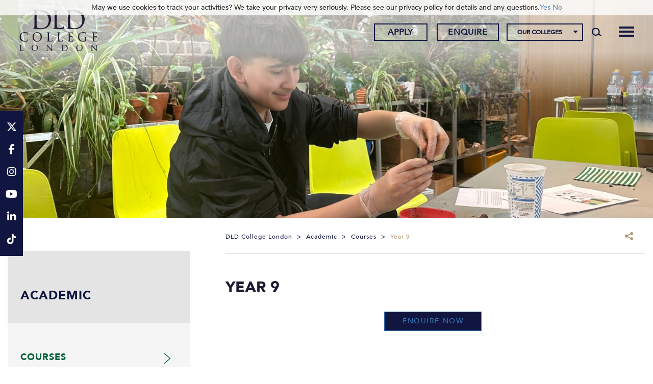

--- FILE ---
content_type: text/html; charset=UTF-8
request_url: https://www.dldcollege.co.uk/academic/college-courses/year9/
body_size: 31468
content:
<!DOCTYPE html> <html dir="ltr" lang="en-GB" prefix="og: https://ogp.me/ns#" class="no-js no-svg"> <head><meta charset="UTF-8"><script>if(navigator.userAgent.match(/MSIE|Internet Explorer/i)||navigator.userAgent.match(/Trident\/7\..*?rv:11/i)){var href=document.location.href;if(!href.match(/[?&]nowprocket/)){if(href.indexOf("?")==-1){if(href.indexOf("#")==-1){document.location.href=href+"?nowprocket=1"}else{document.location.href=href.replace("#","?nowprocket=1#")}}else{if(href.indexOf("#")==-1){document.location.href=href+"&nowprocket=1"}else{document.location.href=href.replace("#","&nowprocket=1#")}}}}</script><script>(()=>{class RocketLazyLoadScripts{constructor(){this.v="2.0.3",this.userEvents=["keydown","keyup","mousedown","mouseup","mousemove","mouseover","mouseenter","mouseout","mouseleave","touchmove","touchstart","touchend","touchcancel","wheel","click","dblclick","input","visibilitychange"],this.attributeEvents=["onblur","onclick","oncontextmenu","ondblclick","onfocus","onmousedown","onmouseenter","onmouseleave","onmousemove","onmouseout","onmouseover","onmouseup","onmousewheel","onscroll","onsubmit"]}async t(){this.i(),this.o(),/iP(ad|hone)/.test(navigator.userAgent)&&this.h(),this.u(),this.l(this),this.m(),this.k(this),this.p(this),this._(),await Promise.all([this.R(),this.L()]),this.lastBreath=Date.now(),this.S(this),this.P(),this.D(),this.O(),this.M(),await this.C(this.delayedScripts.normal),await this.C(this.delayedScripts.defer),await this.C(this.delayedScripts.async),this.F("domReady"),await this.T(),await this.j(),await this.I(),this.F("windowLoad"),await this.A(),window.dispatchEvent(new Event("rocket-allScriptsLoaded")),this.everythingLoaded=!0,this.lastTouchEnd&&await new Promise((t=>setTimeout(t,500-Date.now()+this.lastTouchEnd))),this.H(),this.F("all"),this.U(),this.W()}i(){this.CSPIssue=sessionStorage.getItem("rocketCSPIssue"),document.addEventListener("securitypolicyviolation",(t=>{this.CSPIssue||"script-src-elem"!==t.violatedDirective||"data"!==t.blockedURI||(this.CSPIssue=!0,sessionStorage.setItem("rocketCSPIssue",!0))}),{isRocket:!0})}o(){window.addEventListener("pageshow",(t=>{this.persisted=t.persisted,this.realWindowLoadedFired=!0}),{isRocket:!0}),window.addEventListener("pagehide",(()=>{this.onFirstUserAction=null}),{isRocket:!0})}h(){let t;function e(e){t=e}window.addEventListener("touchstart",e,{isRocket:!0}),window.addEventListener("touchend",(function i(o){Math.abs(o.changedTouches[0].pageX-t.changedTouches[0].pageX)<10&&Math.abs(o.changedTouches[0].pageY-t.changedTouches[0].pageY)<10&&o.timeStamp-t.timeStamp<200&&(o.target.dispatchEvent(new PointerEvent("click",{target:o.target,bubbles:!0,cancelable:!0,detail:1})),event.preventDefault(),window.removeEventListener("touchstart",e,{isRocket:!0}),window.removeEventListener("touchend",i,{isRocket:!0}))}),{isRocket:!0})}q(t){this.userActionTriggered||("mousemove"!==t.type||this.firstMousemoveIgnored?"keyup"===t.type||"mouseover"===t.type||"mouseout"===t.type||(this.userActionTriggered=!0,this.onFirstUserAction&&this.onFirstUserAction()):this.firstMousemoveIgnored=!0),"click"===t.type&&t.preventDefault(),this.savedUserEvents.length>0&&(t.stopPropagation(),t.stopImmediatePropagation()),"touchstart"===this.lastEvent&&"touchend"===t.type&&(this.lastTouchEnd=Date.now()),"click"===t.type&&(this.lastTouchEnd=0),this.lastEvent=t.type,this.savedUserEvents.push(t)}u(){this.savedUserEvents=[],this.userEventHandler=this.q.bind(this),this.userEvents.forEach((t=>window.addEventListener(t,this.userEventHandler,{passive:!1,isRocket:!0})))}U(){this.userEvents.forEach((t=>window.removeEventListener(t,this.userEventHandler,{passive:!1,isRocket:!0}))),this.savedUserEvents.forEach((t=>{t.target.dispatchEvent(new window[t.constructor.name](t.type,t))}))}m(){this.eventsMutationObserver=new MutationObserver((t=>{const e="return false";for(const i of t){if("attributes"===i.type){const t=i.target.getAttribute(i.attributeName);t&&t!==e&&(i.target.setAttribute("data-rocket-"+i.attributeName,t),i.target["rocket"+i.attributeName]=new Function("event",t),i.target.setAttribute(i.attributeName,e))}"childList"===i.type&&i.addedNodes.forEach((t=>{if(t.nodeType===Node.ELEMENT_NODE)for(const i of t.attributes)this.attributeEvents.includes(i.name)&&i.value&&""!==i.value&&(t.setAttribute("data-rocket-"+i.name,i.value),t["rocket"+i.name]=new Function("event",i.value),t.setAttribute(i.name,e))}))}})),this.eventsMutationObserver.observe(document,{subtree:!0,childList:!0,attributeFilter:this.attributeEvents})}H(){this.eventsMutationObserver.disconnect(),this.attributeEvents.forEach((t=>{document.querySelectorAll("[data-rocket-"+t+"]").forEach((e=>{e.setAttribute(t,e.getAttribute("data-rocket-"+t)),e.removeAttribute("data-rocket-"+t)}))}))}k(t){Object.defineProperty(HTMLElement.prototype,"onclick",{get(){return this.rocketonclick||null},set(e){this.rocketonclick=e,this.setAttribute(t.everythingLoaded?"onclick":"data-rocket-onclick","this.rocketonclick(event)")}})}S(t){function e(e,i){let o=e[i];e[i]=null,Object.defineProperty(e,i,{get:()=>o,set(s){t.everythingLoaded?o=s:e["rocket"+i]=o=s}})}e(document,"onreadystatechange"),e(window,"onload"),e(window,"onpageshow");try{Object.defineProperty(document,"readyState",{get:()=>t.rocketReadyState,set(e){t.rocketReadyState=e},configurable:!0}),document.readyState="loading"}catch(t){console.log("WPRocket DJE readyState conflict, bypassing")}}l(t){this.originalAddEventListener=EventTarget.prototype.addEventListener,this.originalRemoveEventListener=EventTarget.prototype.removeEventListener,this.savedEventListeners=[],EventTarget.prototype.addEventListener=function(e,i,o){o&&o.isRocket||!t.B(e,this)&&!t.userEvents.includes(e)||t.B(e,this)&&!t.userActionTriggered||e.startsWith("rocket-")||t.everythingLoaded?t.originalAddEventListener.call(this,e,i,o):t.savedEventListeners.push({target:this,remove:!1,type:e,func:i,options:o})},EventTarget.prototype.removeEventListener=function(e,i,o){o&&o.isRocket||!t.B(e,this)&&!t.userEvents.includes(e)||t.B(e,this)&&!t.userActionTriggered||e.startsWith("rocket-")||t.everythingLoaded?t.originalRemoveEventListener.call(this,e,i,o):t.savedEventListeners.push({target:this,remove:!0,type:e,func:i,options:o})}}F(t){"all"===t&&(EventTarget.prototype.addEventListener=this.originalAddEventListener,EventTarget.prototype.removeEventListener=this.originalRemoveEventListener),this.savedEventListeners=this.savedEventListeners.filter((e=>{let i=e.type,o=e.target||window;return"domReady"===t&&"DOMContentLoaded"!==i&&"readystatechange"!==i||("windowLoad"===t&&"load"!==i&&"readystatechange"!==i&&"pageshow"!==i||(this.B(i,o)&&(i="rocket-"+i),e.remove?o.removeEventListener(i,e.func,e.options):o.addEventListener(i,e.func,e.options),!1))}))}p(t){let e;function i(e){return t.everythingLoaded?e:e.split(" ").map((t=>"load"===t||t.startsWith("load.")?"rocket-jquery-load":t)).join(" ")}function o(o){function s(e){const s=o.fn[e];o.fn[e]=o.fn.init.prototype[e]=function(){return this[0]===window&&t.userActionTriggered&&("string"==typeof arguments[0]||arguments[0]instanceof String?arguments[0]=i(arguments[0]):"object"==typeof arguments[0]&&Object.keys(arguments[0]).forEach((t=>{const e=arguments[0][t];delete arguments[0][t],arguments[0][i(t)]=e}))),s.apply(this,arguments),this}}if(o&&o.fn&&!t.allJQueries.includes(o)){const e={DOMContentLoaded:[],"rocket-DOMContentLoaded":[]};for(const t in e)document.addEventListener(t,(()=>{e[t].forEach((t=>t()))}),{isRocket:!0});o.fn.ready=o.fn.init.prototype.ready=function(i){function s(){parseInt(o.fn.jquery)>2?setTimeout((()=>i.bind(document)(o))):i.bind(document)(o)}return t.realDomReadyFired?!t.userActionTriggered||t.fauxDomReadyFired?s():e["rocket-DOMContentLoaded"].push(s):e.DOMContentLoaded.push(s),o([])},s("on"),s("one"),s("off"),t.allJQueries.push(o)}e=o}t.allJQueries=[],o(window.jQuery),Object.defineProperty(window,"jQuery",{get:()=>e,set(t){o(t)}})}P(){const t=new Map;document.write=document.writeln=function(e){const i=document.currentScript,o=document.createRange(),s=i.parentElement;let n=t.get(i);void 0===n&&(n=i.nextSibling,t.set(i,n));const c=document.createDocumentFragment();o.setStart(c,0),c.appendChild(o.createContextualFragment(e)),s.insertBefore(c,n)}}async R(){return new Promise((t=>{this.userActionTriggered?t():this.onFirstUserAction=t}))}async L(){return new Promise((t=>{document.addEventListener("DOMContentLoaded",(()=>{this.realDomReadyFired=!0,t()}),{isRocket:!0})}))}async I(){return this.realWindowLoadedFired?Promise.resolve():new Promise((t=>{window.addEventListener("load",t,{isRocket:!0})}))}M(){this.pendingScripts=[];this.scriptsMutationObserver=new MutationObserver((t=>{for(const e of t)e.addedNodes.forEach((t=>{"SCRIPT"!==t.tagName||t.noModule||t.isWPRocket||this.pendingScripts.push({script:t,promise:new Promise((e=>{const i=()=>{const i=this.pendingScripts.findIndex((e=>e.script===t));i>=0&&this.pendingScripts.splice(i,1),e()};t.addEventListener("load",i,{isRocket:!0}),t.addEventListener("error",i,{isRocket:!0}),setTimeout(i,1e3)}))})}))})),this.scriptsMutationObserver.observe(document,{childList:!0,subtree:!0})}async j(){await this.J(),this.pendingScripts.length?(await this.pendingScripts[0].promise,await this.j()):this.scriptsMutationObserver.disconnect()}D(){this.delayedScripts={normal:[],async:[],defer:[]},document.querySelectorAll("script[type$=rocketlazyloadscript]").forEach((t=>{t.hasAttribute("data-rocket-src")?t.hasAttribute("async")&&!1!==t.async?this.delayedScripts.async.push(t):t.hasAttribute("defer")&&!1!==t.defer||"module"===t.getAttribute("data-rocket-type")?this.delayedScripts.defer.push(t):this.delayedScripts.normal.push(t):this.delayedScripts.normal.push(t)}))}async _(){await this.L();let t=[];document.querySelectorAll("script[type$=rocketlazyloadscript][data-rocket-src]").forEach((e=>{let i=e.getAttribute("data-rocket-src");if(i&&!i.startsWith("data:")){i.startsWith("//")&&(i=location.protocol+i);try{const o=new URL(i).origin;o!==location.origin&&t.push({src:o,crossOrigin:e.crossOrigin||"module"===e.getAttribute("data-rocket-type")})}catch(t){}}})),t=[...new Map(t.map((t=>[JSON.stringify(t),t]))).values()],this.N(t,"preconnect")}async $(t){if(await this.G(),!0!==t.noModule||!("noModule"in HTMLScriptElement.prototype))return new Promise((e=>{let i;function o(){(i||t).setAttribute("data-rocket-status","executed"),e()}try{if(navigator.userAgent.includes("Firefox/")||""===navigator.vendor||this.CSPIssue)i=document.createElement("script"),[...t.attributes].forEach((t=>{let e=t.nodeName;"type"!==e&&("data-rocket-type"===e&&(e="type"),"data-rocket-src"===e&&(e="src"),i.setAttribute(e,t.nodeValue))})),t.text&&(i.text=t.text),t.nonce&&(i.nonce=t.nonce),i.hasAttribute("src")?(i.addEventListener("load",o,{isRocket:!0}),i.addEventListener("error",(()=>{i.setAttribute("data-rocket-status","failed-network"),e()}),{isRocket:!0}),setTimeout((()=>{i.isConnected||e()}),1)):(i.text=t.text,o()),i.isWPRocket=!0,t.parentNode.replaceChild(i,t);else{const i=t.getAttribute("data-rocket-type"),s=t.getAttribute("data-rocket-src");i?(t.type=i,t.removeAttribute("data-rocket-type")):t.removeAttribute("type"),t.addEventListener("load",o,{isRocket:!0}),t.addEventListener("error",(i=>{this.CSPIssue&&i.target.src.startsWith("data:")?(console.log("WPRocket: CSP fallback activated"),t.removeAttribute("src"),this.$(t).then(e)):(t.setAttribute("data-rocket-status","failed-network"),e())}),{isRocket:!0}),s?(t.fetchPriority="high",t.removeAttribute("data-rocket-src"),t.src=s):t.src="data:text/javascript;base64,"+window.btoa(unescape(encodeURIComponent(t.text)))}}catch(i){t.setAttribute("data-rocket-status","failed-transform"),e()}}));t.setAttribute("data-rocket-status","skipped")}async C(t){const e=t.shift();return e?(e.isConnected&&await this.$(e),this.C(t)):Promise.resolve()}O(){this.N([...this.delayedScripts.normal,...this.delayedScripts.defer,...this.delayedScripts.async],"preload")}N(t,e){this.trash=this.trash||[];let i=!0;var o=document.createDocumentFragment();t.forEach((t=>{const s=t.getAttribute&&t.getAttribute("data-rocket-src")||t.src;if(s&&!s.startsWith("data:")){const n=document.createElement("link");n.href=s,n.rel=e,"preconnect"!==e&&(n.as="script",n.fetchPriority=i?"high":"low"),t.getAttribute&&"module"===t.getAttribute("data-rocket-type")&&(n.crossOrigin=!0),t.crossOrigin&&(n.crossOrigin=t.crossOrigin),t.integrity&&(n.integrity=t.integrity),t.nonce&&(n.nonce=t.nonce),o.appendChild(n),this.trash.push(n),i=!1}})),document.head.appendChild(o)}W(){this.trash.forEach((t=>t.remove()))}async T(){try{document.readyState="interactive"}catch(t){}this.fauxDomReadyFired=!0;try{await this.G(),document.dispatchEvent(new Event("rocket-readystatechange")),await this.G(),document.rocketonreadystatechange&&document.rocketonreadystatechange(),await this.G(),document.dispatchEvent(new Event("rocket-DOMContentLoaded")),await this.G(),window.dispatchEvent(new Event("rocket-DOMContentLoaded"))}catch(t){console.error(t)}}async A(){try{document.readyState="complete"}catch(t){}try{await this.G(),document.dispatchEvent(new Event("rocket-readystatechange")),await this.G(),document.rocketonreadystatechange&&document.rocketonreadystatechange(),await this.G(),window.dispatchEvent(new Event("rocket-load")),await this.G(),window.rocketonload&&window.rocketonload(),await this.G(),this.allJQueries.forEach((t=>t(window).trigger("rocket-jquery-load"))),await this.G();const t=new Event("rocket-pageshow");t.persisted=this.persisted,window.dispatchEvent(t),await this.G(),window.rocketonpageshow&&window.rocketonpageshow({persisted:this.persisted})}catch(t){console.error(t)}}async G(){Date.now()-this.lastBreath>45&&(await this.J(),this.lastBreath=Date.now())}async J(){return document.hidden?new Promise((t=>setTimeout(t))):new Promise((t=>requestAnimationFrame(t)))}B(t,e){return e===document&&"readystatechange"===t||(e===document&&"DOMContentLoaded"===t||(e===window&&"DOMContentLoaded"===t||(e===window&&"load"===t||e===window&&"pageshow"===t)))}static run(){(new RocketLazyLoadScripts).t()}}RocketLazyLoadScripts.run()})();</script> 	 	<meta name="viewport" content="width=device-width, initial-scale=1"> 	<meta http-equiv="X-UA-Compatible" content="IE=edge" /> 	<link href="https://www.dldcollege.co.uk/wp-content/themes/schoolcms/images/favicon.png" rel="shortcut icon"> 	<link rel="profile" href="http://gmpg.org/xfn/11"> 	 				<script type="rocketlazyloadscript" data-rocket-type="text/javascript" class="_iub_cs_skip">
				var _iub = _iub || {};
				_iub.csConfiguration = _iub.csConfiguration || {};
				_iub.csConfiguration.siteId = "3275937";
				_iub.csConfiguration.cookiePolicyId = "35220526";
			</script> 			<script type="rocketlazyloadscript" data-minify="1" class="_iub_cs_skip" data-rocket-src="https://www.dldcollege.co.uk/wp-content/cache/min/1/autoblocking/3275937.js?ver=1754490596"></script> 				<style>img:is([sizes="auto" i], [sizes^="auto," i]) { contain-intrinsic-size: 3000px 1500px }</style> 	 		<!-- All in One SEO 4.8.9 - aioseo.com -->  		<title>Year 9 | DLD College London</title> <link crossorigin data-rocket-preconnect href="https://fonts.googleapis.com" rel="preconnect"> <link crossorigin data-rocket-preconnect href="https://cdn.iubenda.com" rel="preconnect"> <link crossorigin data-rocket-preconnect href="https://discover.dldcollege.co.uk" rel="preconnect"> <link data-rocket-preload as="style" href="https://fonts.googleapis.com/css?family=Montserrat%3A300%2C400%2C500%2C600%2C700%2C900&#038;display=swap" rel="preload"> <link href="https://fonts.googleapis.com/css?family=Montserrat%3A300%2C400%2C500%2C600%2C700%2C900&#038;display=swap" media="print" onload="this.media=&#039;all&#039;" rel="stylesheet"> <noscript><link rel="stylesheet" href="https://fonts.googleapis.com/css?family=Montserrat%3A300%2C400%2C500%2C600%2C700%2C900&#038;display=swap"></noscript> <style id="rocket-critical-css">body:after{content:url(https://www.dldcollege.co.uk/wp-content/plugins/instagram-feed-pro/img/sbi-sprite.png);display:none}ul{box-sizing:border-box}:root{--wp--preset--font-size--normal:16px;--wp--preset--font-size--huge:42px}.screen-reader-text{border:0;clip-path:inset(50%);height:1px;margin:-1px;overflow:hidden;padding:0;position:absolute;width:1px;word-wrap:normal!important}body:after{content:url(https://www.dldcollege.co.uk/wp-content/plugins/custom-twitter-feeds-pro/img/ctf-sprite.png);display:none}body{font-family:'Montserrat',sans-serif;font-size:18px;font-weight:400;color:#a2a6a9;margin:auto}.wrapper{overflow:hidden;width:100%}.clear:before,.clear:after{content:' ';display:table}.clear:after{clear:both}.clear{*zoom:1}a{color:#111640;text-decoration:none}h1{color:#111640;font-weight:300}h1{font-weight:bold!important}img{max-width:100%;height:auto}p{margin-bottom:1em}h1,h1.entry-title{font-size:2.222em;margin:1em 0 0.7em;text-transform:uppercase}#hero .slide{width:100%;overflow:hidden;position:absolute;top:0;left:0;height:100%;background:#000}.page-banner{margin:00px auto 20px;position:relative;max-width:1560px;min-height:300px;max-height:520px}.page-banner:before{padding-top:15.76%;padding-top:33.333%;width:100%;position:relative;top:0;content:'';display:block}#hero{width:100%;height:100%;position:absolute;top:0;left:0}#hero .slideImage{background-repeat:no-repeat;background-position:center;background-size:cover}.page-banner #hero .slide,.page-banner #hero .slideImage{min-height:300px;max-height:520px}#hero .slideImage img{height:100%;width:100%;object-fit:cover;position:absolute;top:0;left:0}.breadcrumbs{font-size:12px;letter-spacing:0.15em;text-transform:uppercase;padding-top:5px;padding-bottom:20px;border-bottom:solid 1px #898787;min-height:45px}.breadcrumbs a{color:#898787}.breadcrumbs>span{margin:0 5px}.breadcrumbs>span:first-child{margin-left:0}.breadcrumbs .share,.breadcrumbs .share .addtoany_list a{float:right;font-size:12px}.breadcrumbs .share .addtoany_shortcode{display:inline-block;vertical-align:middle;position:relative;padding-right:20px}.breadcrumbs .share .addtoany_shortcode:after{content:'';display:block;width:16px;height:19px;position:absolute;top:-5px;right:2px;background-repeat:no-repeat;background-image:url(https://www.dldcollege.co.uk/wp-content/themes/schoolcms/images/share-icon.png)}.searchform label{display:none}.searchform{padding-right:40px;padding-left:0px;position:relative;border:solid 1px #00633a;background:#00633a;overflow:hidden}.searchSubmit{background:transparent;border:0;text-transform:uppercase;padding:0;font-size:26px;position:absolute;font-size:0;background-color:#00633a;background-image:url(https://www.dldcollege.co.uk/wp-content/themes/schoolcms/images/search.png);background-repeat:no-repeat;background-position:center;right:5px;top:0px;width:30px;height:28px}.headGroup{background:#00633a;color:#fff}.headGroup a{color:#fff}.headerRight{text-align:right}.searchToggle{display:inline-block;vertical-align:top;position:relative;width:45px;height:100px}.searchToggle .search-form-holder{position:absolute;right:0;top:50%;transform:translateY(-50%)}.searchToggle .searchform{width:32px}.fixedsidebarContact{position:fixed;right:0;top:50%;width:45px;background:#004982;transform:translateY(-50%);padding-top:10px;padding-bottom:10px;z-index:130;font-size:17px}.fixedsidebarContact a{color:#fff;display:inline-block;position:relative;width:45px;text-align:center;padding:8px}.fixedsidebarContact a:after{content:'';display:block;background:#80a4c1;width:14px;height:1px;position:absolute;bottom:0;left:50%;margin-left:-7px}.fixedsidebarContact a:last-child:after{display:none}@media (min-width:1200px){.searchToggle{height:120px}}.menu-toggle{position:relative;padding-right:40px;font-size:17px;display:inline-block;margin-right:20px;height:35px;line-height:35px;vertical-align:middle}.menu-toggle span{width:30px;height:1px;margin:8px 0;background-color:#fff;display:block}.menu-toggle .toggleIcon{position:absolute;width:30px;right:0;top:0px}.menu-toggle span:nth-child(1){transform-origin:50% 8px}.menu-toggle span:nth-child(3){transform-origin:50% -8px}@media (min-width:992px){.menu-toggle{display:none}}.sidebar{padding-top:45px;margin-top:0px;margin-bottom:40px}@media (min-width:1200px){.sidebar{padding-right:30px}}header{position:relative;padding-top:100px}.headGroup{position:relative;z-index:999;top:0;left:0;width:100%;position:fixed}@media (max-height:767.9999px) and (min-width:992px){.headGroup{position:absolute;top:0!important}}@media (min-width:992px){header{position:relative;padding-top:120px}}.headGroup{background:#ffffff}.headGroup a{color:#111640}.headerRight{padding:29px 0 0 0}.apply-menu ul{padding:0px;margin:0px}.apply-menu ul li{display:inline-block;padding:0px 0px 0px 18px}.apply-menu ul li a{min-width:105px;border:1px solid #111640;line-height:28px;display:block;color:#111640;width:100%;text-align:center;font-size:12px;text-transform:uppercase;padding:0px;font-weight:400;letter-spacing:1px}.searchToggle{height:auto;position:absolute;right:0;top:52px}.searchToggle .search-form-holder{top:0;transform:translateY(0)}.searchSubmit{background-image:url(https://www.dldcollege.co.uk/wp-content/themes/schoolcms/images/search-header.png);background-color:transparent}.searchform{background:transparent;border:none}.fixedsidebarContact{right:auto;left:0px;background:#b0946f;font-size:24px}@media (max-width:767.999px){.fixedsidebarContact{display:none}}.fixedsidebarContact a:after{display:none}@media only screen and (min-width:992px){header{position:relative;padding-top:165px}}.sidebar{padding-left:40px;padding-right:0px}.bodyContent{padding-left:0px;padding-right:20px;padding-bottom:20px}.bodyContent{color:#a1a1a1;font-size:18px;line-height:2}.bodyContent h1{font-family:"trajan-pro-3"}.bodyContent .row{margin:0px}.inner_footer_banner img{width:100%;max-width:inherit;display:none}.sidebar{padding-left:0px;padding-right:40px}.breadcrumbs{color:#111640;font-size:12px!important;font-weight:500;border-bottom-color:#bfbfbf;margin-bottom:50px;letter-spacing:1px;text-transform:capitalize}.breadcrumbs span{color:#b0946f}.breadcrumbs a span{color:#111640}.breadcrumbs .share .addtoany_shortcode:after{display:none}.bodyContent .col-lg-12{padding:0px}.colleges-menu-holder{display:inline-block}@media only screen and (max-width:991.99px){.headGroup{position:relative;top:0}header{margin-top:0px;padding-top:0px}.apply-menu ul li{padding:0px 8px}html{margin-top:0px!important}.headerRight{padding:0 0 20px;text-align:center}.menu-toggle{float:right;margin-right:0px;z-index:999}.menu-toggle span{width:30px;height:4px;margin:4px 0;background-color:#111640!important}.row{margin:0px!important}.bodyContent,.sidebar{padding:0}}@media (max-width:991.99px) and (min-height:550px){header{padding-top:170px}.headGroup{height:170px;overflow:hidden;border-bottom:solid 1px #fff;position:fixed}.headerRight{padding-bottom:0}}@media (max-width:767.99px) and (min-height:550px){header{padding-top:130px}.headGroup{height:130px}}@media (max-width:599.99px) and (min-height:550px){.headGroup{height:175px}header{padding-top:175px}}.bodyContent h1{font-size:30px;font-weight:400!important}.container.body-container{max-width:1520px;width:100%}.fa{font-family:var(--fa-style-family, "Font Awesome 6 Free");font-weight:var(--fa-style, 900)}.fa,.fab,.fa-brands{-moz-osx-font-smoothing:grayscale;-webkit-font-smoothing:antialiased;display:var(--fa-display, inline-block);font-style:normal;font-variant:normal;line-height:1;text-rendering:auto}.fab,.fa-brands{font-family:'Font Awesome 6 Brands'}.fa-search::before{content:"\f002"}:root,:host{--fa-style-family-brands:'Font Awesome 6 Brands';--fa-font-brands:normal 400 1em/1 'Font Awesome 6 Brands'}@font-face{font-family:'Font Awesome 6 Brands';font-style:normal;font-weight:400;font-display:swap;src:url(https://www.dldcollege.co.uk/wp-content/themes/schoocms-dev/fonts/fontawesome/webfonts/fa-brands-400.woff2) format("woff2"),url(https://www.dldcollege.co.uk/wp-content/themes/schoocms-dev/fonts/fontawesome/webfonts/fa-brands-400.ttf) format("truetype")}.fab,.fa-brands{font-weight:400}.fa-linkedin-in:before{content:"\f0e1"}.fa-facebook-f:before{content:"\f39e"}.fa-x-twitter:before{content:"\e61b"}.fa-tiktok:before{content:"\e07b"}.fa-instagram:before{content:"\f16d"}.fa-youtube:before{content:"\f167"}:root,:host{--fa-style-family-classic:'Font Awesome 6 Free';--fa-font-regular:normal 400 1em/1 'Font Awesome 6 Free'}:root,:host{--fa-style-family-classic:'Font Awesome 6 Free';--fa-font-solid:normal 900 1em/1 'Font Awesome 6 Free'}@font-face{font-display:swap;font-family:'Avenir-Black';src:url(https://www.dldcollege.co.uk/wp-content/themes/schoocms-dev/fonts/Avenir/Avenir-Black.eot);src:url(https://www.dldcollege.co.uk/wp-content/themes/schoocms-dev/fonts/Avenir/Avenir-Black.woff2) format('woff2'),url(https://www.dldcollege.co.uk/wp-content/themes/schoocms-dev/fonts/Avenir/Avenir-Black.woff) format('woff'),url(https://www.dldcollege.co.uk/wp-content/themes/schoocms-dev/fonts/Avenir/Avenir-Black.ttf) format('truetype'),url(https://www.dldcollege.co.uk/wp-content/themes/schoocms-dev/fonts/Avenir/Avenir-Black.svg#Avenir-Black) format('svg'),url(https://www.dldcollege.co.uk/wp-content/themes/schoocms-dev/fonts/Avenir/Avenir-Black.eot?#iefix) format('embedded-opentype');font-weight:normal;font-style:normal}@font-face{font-display:swap;font-family:'Avenir-Medium';src:url(https://www.dldcollege.co.uk/wp-content/themes/schoocms-dev/fonts/Avenir/Avenir-Medium.eot);src:url(https://www.dldcollege.co.uk/wp-content/themes/schoocms-dev/fonts/Avenir/Avenir-Medium.woff2) format('woff2'),url(https://www.dldcollege.co.uk/wp-content/themes/schoocms-dev/fonts/Avenir/Avenir-Medium.woff) format('woff'),url(https://www.dldcollege.co.uk/wp-content/themes/schoocms-dev/fonts/Avenir/Avenir-Medium.ttf) format('truetype'),url(https://www.dldcollege.co.uk/wp-content/themes/schoocms-dev/fonts/Avenir/Avenir-Medium.svg#Avenir-Medium) format('svg'),url(https://www.dldcollege.co.uk/wp-content/themes/schoocms-dev/fonts/Avenir/Avenir-Medium.eot?#iefix) format('embedded-opentype');font-weight:normal;font-style:normal}body{color:#1f1933;font-family:'Avenir-Medium',"Helvetica Neue",Helvetica,Arial,sans-serif!important}.bodyContent h1,h1{font-family:'Avenir-Black'}.bodyContent{color:#1f1933}header#header{padding:0;height:100px}.headGroup{height:100px;padding-top:10px;padding-bottom:10px;position:fixed;background:#ffffff;color:#b0946f}.headGroup .headerRow{height:90px;align-items:center}.headGroup img.headerLogo{height:80px;object-fit:contain;width:auto}.headGroup .container-fluid{--bs-gutter-x:1.5rem;--bs-gutter-y:0;width:100%;padding-right:calc(var(--bs-gutter-x) * 0.5);padding-left:calc(var(--bs-gutter-x) * 0.5);margin-right:auto;margin-left:auto}.headGroup .row{--bs-gutter-x:1.5rem;--bs-gutter-y:0;display:flex;flex-wrap:wrap;margin-top:calc(-1 * var(--bs-gutter-y));margin-right:calc(-0.5 * var(--bs-gutter-x));margin-left:calc(-0.5 * var(--bs-gutter-x))}.headGroup .row>*{box-sizing:border-box;flex-shrink:0;width:100%;max-width:100%;padding-right:calc(var(--bs-gutter-x) * 0.5);padding-left:calc(var(--bs-gutter-x) * 0.5);margin-top:var(--bs-gutter-y);float:none}.headGroup .col{flex:1 0 0%}.headGroup .col-auto{flex:0 0 auto;width:auto}.searchform label{display:none}.searchform{padding-right:40px;padding-left:0px;position:relative;background:transparent;overflow:hidden}.searchform input.s{border:0;font-size:16px;width:100%;background:#fff;color:#001f47;padding:4px 10px}.searchSubmit{background:transparent;border:0;text-transform:uppercase;padding:0;font-size:26px;position:absolute;font-size:0;background-color:transparent;background-image:url(https://www.dldcollege.co.uk/wp-content/themes/schoocms-dev/images/search-header.png);background-repeat:no-repeat;background-position:center;right:0px;top:0px;width:39px;height:30px}.headGroup .searchToggle{position:relative;display:block;clear:both;text-align:right;top:0;width:30px;margin-top:10px;height:30px;margin-top:0}.searchToggle .search-form-holder{position:absolute;right:0;top:50%;transform:translateY(-50%)}.searchToggle .searchform{width:32px}.searchToggle .searchform input.s{background:transparent}ul#menu-apply-menu{display:flex}.menu-toggle{width:30px;height:30px;line-height:30px}.headGroup .headerRight{padding-top:0;text-align:right}.headGroup .headerRight>.row{justify-content:flex-end;align-items:center;margin-top:5px;margin-bottom:5px}.menuContainer{position:fixed;right:-100%;top:90px;background:#f6f5f5;color:#111640;margin-top:0;padding:120px 0 50px;z-index:990;bottom:0;width:100%;overflow:hidden;height:calc(100vh - 90px);max-height:932px}.menuContainer .container{height:100%;position:relative}.menuContainer a{color:#111640}.menuNavigation{height:100%}.menuNavigation #mainMenu{text-align:left;padding:10px 0px;height:100%;font-size:22px;position:absolute;height:100%;width:100%;left:0;top:0}.menuNavigation ul{list-style:none;padding:0;margin:0}.menuNavigation li{padding:0 10px}.menuNavigation li a{display:block;padding:8px 10px 8px 10px;line-height:1.3;position:relative}.menuNavigation #mainMenu .sub-menu{display:none;padding:10px 0px;width:100%;font-size:18px}.apply-menu ul li a{border:2px solid #111640;line-height:20px;display:block;color:#111640;width:100%;text-align:center;font-size:16px;text-transform:uppercase;padding:5px 20px;font-weight:600;letter-spacing:1px}.headGroup .colleges-menu-holder{display:inline-block;position:relative;text-align:left}.headGroup .colleges-menu-holder .collegesDropdown{border:2px solid;line-height:20px;display:block;color:#111640;width:100%;text-align:center;font-size:12px;text-transform:uppercase;padding:5px 15px;font-weight:600;letter-spacing:0px;position:relative;padding-right:35px;width:150px}.headGroup .colleges-menu-holder .collegesDropdown:after{content:'';position:absolute;top:12px;right:8px;width:0px;height:0px;border-style:solid;border-width:5px 5px 0 5px;border-color:currentColor transparent transparent transparent}.headGroup .colleges-menu-holder .menu-colleges-dropdown ul{position:absolute;top:100%;right:0;width:100%;list-style:none;margin:0;padding:5px 0;background:#fff;border:2px solid #40b4e5;border-top:0;display:none}.headGroup .colleges-menu-holder .menu-colleges-dropdown li a{padding:5px 15px;display:block;color:#40b4e5;font-size:13px;font-weight:500;letter-spacing:1px}@media (min-width:768px){.headGroup .headerLeft{flex:0 0 auto;width:25%}.headGroup .headerRight{flex:0 0 auto;width:75%}}@media (max-width:767.5px){.menuContainer{padding-bottom:110px}.headGroup .apply-menu{position:fixed;display:block;bottom:0;right:-100vw;width:100%;padding:0px 10px 60px}.headGroup .headerRight .topRow{position:absolute;top:100%;right:-100vw;width:100%}}@media (max-width:991.5px){.menuContainer .container{width:100%}.menuNavigation #mainMenu{overflow-x:hidden}}@media (min-width:992px){header#header{padding:0;height:120px;height:0px}.headGroup{height:120px;padding-top:15px;padding-bottom:15px;padding-left:30px;padding-right:30px}body:not(.fixedHeader):not(.menuopen) .headGroup{height:200px;background:rgb(255,255,255);background:linear-gradient(180deg,rgba(255,255,255,0.6) 50%,rgba(255,255,255,0) 100%)}.menu-toggle{display:block}.menuNavigation #mainMenu{list-style:none;margin:0;float:none;width:33%;position:relative}.menuNavigation #mainMenu .sub-menu{position:absolute;top:0;left:100%;min-height:100%}.menuNavigation .submenu_parent{display:none}}.menu-toggle{float:right;margin-right:0px;z-index:999}.menu-toggle span{width:30px;height:4px;margin:4px 0;background-color:#111640!important}.page-banner{min-height:320px;max-height:580px}.page-banner:before{padding-top:33.333%}.page-banner #hero .slide,.page-banner #hero .slideImage{height:100%;min-height:0;max-height:100%}#hero .slideImage img{visibility:visible;position:absolute;top:0;left:0;width:100%;height:100%;object-fit:cover}.fixedsidebarContact{right:auto;left:0px;background:#111640;font-size:20px}@media (max-width:767px){.fixedsidebarContact{display:none}}.fixedsidebarContact a:after{display:none}@font-face{font-family:"trajan-pro-3";src:url("https://use.typekit.net/af/6799c3/000000000000000000012e92/27/l?primer=7cdcb44be4a7db8877ffa5c0007b8dd865b3bbc383831fe2ea177f62257a9191&fvd=n4&v=3") format("woff2"),url("https://use.typekit.net/af/6799c3/000000000000000000012e92/27/d?primer=7cdcb44be4a7db8877ffa5c0007b8dd865b3bbc383831fe2ea177f62257a9191&fvd=n4&v=3") format("woff"),url("https://use.typekit.net/af/6799c3/000000000000000000012e92/27/a?primer=7cdcb44be4a7db8877ffa5c0007b8dd865b3bbc383831fe2ea177f62257a9191&fvd=n4&v=3") format("opentype");font-display:swap;font-style:normal;font-weight:400;font-stretch:normal}@font-face{font-family:"trajan-pro-3";src:url("https://use.typekit.net/af/183be2/000000000000000000012e8f/27/l?primer=7cdcb44be4a7db8877ffa5c0007b8dd865b3bbc383831fe2ea177f62257a9191&fvd=n7&v=3") format("woff2"),url("https://use.typekit.net/af/183be2/000000000000000000012e8f/27/d?primer=7cdcb44be4a7db8877ffa5c0007b8dd865b3bbc383831fe2ea177f62257a9191&fvd=n7&v=3") format("woff"),url("https://use.typekit.net/af/183be2/000000000000000000012e8f/27/a?primer=7cdcb44be4a7db8877ffa5c0007b8dd865b3bbc383831fe2ea177f62257a9191&fvd=n7&v=3") format("opentype");font-display:swap;font-style:normal;font-weight:700;font-stretch:normal}@font-face{font-family:"trajan-pro-3";src:url("https://use.typekit.net/af/5d2e8c/000000000000000000012e90/27/l?subset_id=2&fvd=n2&v=3") format("woff2"),url("https://use.typekit.net/af/5d2e8c/000000000000000000012e90/27/d?subset_id=2&fvd=n2&v=3") format("woff"),url("https://use.typekit.net/af/5d2e8c/000000000000000000012e90/27/a?subset_id=2&fvd=n2&v=3") format("opentype");font-display:swap;font-style:normal;font-weight:200;font-stretch:normal}@font-face{font-family:"trajan-pro-3";src:url("https://use.typekit.net/af/bdb813/000000000000000000012e91/27/l?subset_id=2&fvd=n3&v=3") format("woff2"),url("https://use.typekit.net/af/bdb813/000000000000000000012e91/27/d?subset_id=2&fvd=n3&v=3") format("woff"),url("https://use.typekit.net/af/bdb813/000000000000000000012e91/27/a?subset_id=2&fvd=n3&v=3") format("opentype");font-display:swap;font-style:normal;font-weight:300;font-stretch:normal}@font-face{font-family:"trajan-pro-3";src:url("https://use.typekit.net/af/4f40e2/000000000000000000012e93/27/l?subset_id=2&fvd=n6&v=3") format("woff2"),url("https://use.typekit.net/af/4f40e2/000000000000000000012e93/27/d?subset_id=2&fvd=n6&v=3") format("woff"),url("https://use.typekit.net/af/4f40e2/000000000000000000012e93/27/a?subset_id=2&fvd=n6&v=3") format("opentype");font-display:swap;font-style:normal;font-weight:600;font-stretch:normal}@font-face{font-family:"trajan-pro-3";src:url("https://use.typekit.net/af/564dd4/000000000000000000012e8e/27/l?subset_id=2&fvd=n9&v=3") format("woff2"),url("https://use.typekit.net/af/564dd4/000000000000000000012e8e/27/d?subset_id=2&fvd=n9&v=3") format("woff"),url("https://use.typekit.net/af/564dd4/000000000000000000012e8e/27/a?subset_id=2&fvd=n9&v=3") format("opentype");font-display:swap;font-style:normal;font-weight:900;font-stretch:normal}html{font-family:sans-serif;-webkit-text-size-adjust:100%;-ms-text-size-adjust:100%}body{margin:0}header,nav{display:block}a{background-color:transparent}h1{margin:.67em 0;font-size:2em}img{border:0}button,input{margin:0;font:inherit;color:inherit}button{overflow:visible}button{text-transform:none}button{-webkit-appearance:button}button::-moz-focus-inner,input::-moz-focus-inner{padding:0;border:0}input{line-height:normal}*{-webkit-box-sizing:border-box;-moz-box-sizing:border-box;box-sizing:border-box}:after,:before{-webkit-box-sizing:border-box;-moz-box-sizing:border-box;box-sizing:border-box}html{font-size:10px}body{font-family:"Helvetica Neue",Helvetica,Arial,sans-serif;font-size:14px;line-height:1.42857143;color:#333;background-color:#fff}button,input{font-family:inherit;font-size:inherit;line-height:inherit}a{color:#337ab7;text-decoration:none}img{vertical-align:middle}h1{font-family:inherit;font-weight:500;line-height:1.1;color:inherit}h1{margin-top:20px;margin-bottom:10px}h1{font-size:36px}p{margin:0 0 10px}ul{margin-top:0;margin-bottom:10px}ul ul{margin-bottom:0}.container{padding-right:15px;padding-left:15px;margin-right:auto;margin-left:auto}@media (min-width:768px){.container{width:750px}}@media (min-width:992px){.container{width:970px}}@media (min-width:1200px){.container{width:1170px}}.container-fluid{padding-right:15px;padding-left:15px;margin-right:auto;margin-left:auto}.row{margin-right:-15px;margin-left:-15px}.col-lg-12,.col-lg-4,.col-lg-8,.col-sm-5,.col-sm-7{position:relative;min-height:1px;padding-right:15px;padding-left:15px}@media (min-width:768px){.col-sm-5,.col-sm-7{float:left}.col-sm-7{width:58.33333333%}.col-sm-5{width:41.66666667%}.col-sm-pull-7{right:58.33333333%}.col-sm-push-5{left:41.66666667%}}@media (min-width:1200px){.col-lg-12,.col-lg-4,.col-lg-8{float:left}.col-lg-12{width:100%}.col-lg-8{width:66.66666667%}.col-lg-4{width:33.33333333%}.col-lg-pull-8{right:66.66666667%}.col-lg-push-4{left:33.33333333%}}label{display:inline-block;max-width:100%;margin-bottom:5px;font-weight:700}.container-fluid:after,.container-fluid:before,.container:after,.container:before,.row:after,.row:before{display:table;content:" "}.container-fluid:after,.container:after,.row:after{clear:both}@-ms-viewport{width:device-width}.addtoany_list{display:inline;line-height:16px}.addtoany_list a{border:0;box-shadow:none;display:inline-block;font-size:16px;padding:0 4px;vertical-align:middle}.addtoany_list a img{border:0;display:inline-block;opacity:1;overflow:hidden;vertical-align:baseline}.addtoany_list.a2a_kit_size_32 a{font-size:32px}a.addtoany_share img{border:0;width:auto;height:auto}</style><link rel="preload" data-rocket-preload as="image" href="https://www.dldcollege.co.uk/wp-content/uploads/2025/07/Biology-2-1560x520.jpeg" fetchpriority="high"> 	<meta name="description" content="ENQUIRE NOW DLD College London is consolidating the school’s unique space in the education sector as it innovates and leads new ways of delivering education, while striving to create unique learning opportunities for its students. Central to the pioneering Year 9 offering is a curriculum which is designed to spark a love of learning for" /> 	<meta name="robots" content="max-image-preview:large" /> 	<link rel="canonical" href="https://www.dldcollege.co.uk/academic/college-courses/year9/" /> 	<meta name="generator" content="All in One SEO (AIOSEO) 4.8.9" /> 		<meta property="og:locale" content="en_GB" /> 		<meta property="og:site_name" content="DLD College London" /> 		<meta property="og:type" content="website" /> 		<meta property="og:title" content="Year 9 | DLD College London" /> 		<meta property="og:description" content="ENQUIRE NOW DLD College London is consolidating the school’s unique space in the education sector as it innovates and leads new ways of delivering education, while striving to create unique learning opportunities for its students. Central to the pioneering Year 9 offering is a curriculum which is designed to spark a love of learning for" /> 		<meta property="og:url" content="https://www.dldcollege.co.uk/academic/college-courses/year9/" /> 		<meta name="twitter:card" content="summary" /> 		<meta name="twitter:title" content="Year 9 | DLD College London" /> 		<meta name="twitter:description" content="ENQUIRE NOW DLD College London is consolidating the school’s unique space in the education sector as it innovates and leads new ways of delivering education, while striving to create unique learning opportunities for its students. Central to the pioneering Year 9 offering is a curriculum which is designed to spark a love of learning for" /> 		<!-- All in One SEO -->  <!-- Google tag (gtag.js) Consent Mode dataLayer added by Site Kit --> <script type="rocketlazyloadscript" data-rocket-type="text/javascript" id="google_gtagjs-js-consent-mode-data-layer">
/* <![CDATA[ */
window.dataLayer = window.dataLayer || [];function gtag(){dataLayer.push(arguments);}
gtag('consent', 'default', {"ad_personalization":"denied","ad_storage":"denied","ad_user_data":"denied","analytics_storage":"denied","functionality_storage":"denied","security_storage":"denied","personalization_storage":"denied","region":["AT","BE","BG","CH","CY","CZ","DE","DK","EE","ES","FI","FR","GB","GR","HR","HU","IE","IS","IT","LI","LT","LU","LV","MT","NL","NO","PL","PT","RO","SE","SI","SK"],"wait_for_update":500});
window._googlesitekitConsentCategoryMap = {"statistics":["analytics_storage"],"marketing":["ad_storage","ad_user_data","ad_personalization"],"functional":["functionality_storage","security_storage"],"preferences":["personalization_storage"]};
window._googlesitekitConsents = {"ad_personalization":"denied","ad_storage":"denied","ad_user_data":"denied","analytics_storage":"denied","functionality_storage":"denied","security_storage":"denied","personalization_storage":"denied","region":["AT","BE","BG","CH","CY","CZ","DE","DK","EE","ES","FI","FR","GB","GR","HR","HU","IE","IS","IT","LI","LT","LU","LV","MT","NL","NO","PL","PT","RO","SE","SI","SK"],"wait_for_update":500};
/* ]]> */
</script> <!-- End Google tag (gtag.js) Consent Mode dataLayer added by Site Kit --> <link rel='dns-prefetch' href='//cdn.iubenda.com' /> <link rel='dns-prefetch' href='//static.addtoany.com' /> <link rel='dns-prefetch' href='//translate.google.com' /> <link rel='dns-prefetch' href='//www.googletagmanager.com' /> <link rel='dns-prefetch' href='//use.typekit.net' /> <link rel='dns-prefetch' href='//fonts.googleapis.com' /> <link href='https://fonts.gstatic.com' crossorigin rel='preconnect' /> 		<!-- This site uses the Google Analytics by MonsterInsights plugin v9.10.0 - Using Analytics tracking - https://www.monsterinsights.com/ --> 							<script type="rocketlazyloadscript" data-rocket-src="//www.googletagmanager.com/gtag/js?id=G-0B2H5Y641X"  data-cfasync="false" data-wpfc-render="false" data-rocket-type="text/javascript" async></script> 			<script type="rocketlazyloadscript" data-cfasync="false" data-wpfc-render="false" data-rocket-type="text/javascript">
				var mi_version = '9.10.0';
				var mi_track_user = true;
				var mi_no_track_reason = '';
								var MonsterInsightsDefaultLocations = {"page_location":"https:\/\/www.dldcollege.co.uk\/academic\/college-courses\/year9\/","page_referrer":"https:\/\/www.dldcollege.co.uk\/academic\/college-courses\/year9"};
								if ( typeof MonsterInsightsPrivacyGuardFilter === 'function' ) {
					var MonsterInsightsLocations = (typeof MonsterInsightsExcludeQuery === 'object') ? MonsterInsightsPrivacyGuardFilter( MonsterInsightsExcludeQuery ) : MonsterInsightsPrivacyGuardFilter( MonsterInsightsDefaultLocations );
				} else {
					var MonsterInsightsLocations = (typeof MonsterInsightsExcludeQuery === 'object') ? MonsterInsightsExcludeQuery : MonsterInsightsDefaultLocations;
				}

								var disableStrs = [
										'ga-disable-G-0B2H5Y641X',
									];

				/* Function to detect opted out users */
				function __gtagTrackerIsOptedOut() {
					for (var index = 0; index < disableStrs.length; index++) {
						if (document.cookie.indexOf(disableStrs[index] + '=true') > -1) {
							return true;
						}
					}

					return false;
				}

				/* Disable tracking if the opt-out cookie exists. */
				if (__gtagTrackerIsOptedOut()) {
					for (var index = 0; index < disableStrs.length; index++) {
						window[disableStrs[index]] = true;
					}
				}

				/* Opt-out function */
				function __gtagTrackerOptout() {
					for (var index = 0; index < disableStrs.length; index++) {
						document.cookie = disableStrs[index] + '=true; expires=Thu, 31 Dec 2099 23:59:59 UTC; path=/';
						window[disableStrs[index]] = true;
					}
				}

				if ('undefined' === typeof gaOptout) {
					function gaOptout() {
						__gtagTrackerOptout();
					}
				}
								window.dataLayer = window.dataLayer || [];

				window.MonsterInsightsDualTracker = {
					helpers: {},
					trackers: {},
				};
				if (mi_track_user) {
					function __gtagDataLayer() {
						dataLayer.push(arguments);
					}

					function __gtagTracker(type, name, parameters) {
						if (!parameters) {
							parameters = {};
						}

						if (parameters.send_to) {
							__gtagDataLayer.apply(null, arguments);
							return;
						}

						if (type === 'event') {
														parameters.send_to = monsterinsights_frontend.v4_id;
							var hookName = name;
							if (typeof parameters['event_category'] !== 'undefined') {
								hookName = parameters['event_category'] + ':' + name;
							}

							if (typeof MonsterInsightsDualTracker.trackers[hookName] !== 'undefined') {
								MonsterInsightsDualTracker.trackers[hookName](parameters);
							} else {
								__gtagDataLayer('event', name, parameters);
							}
							
						} else {
							__gtagDataLayer.apply(null, arguments);
						}
					}

					__gtagTracker('js', new Date());
					__gtagTracker('set', {
						'developer_id.dZGIzZG': true,
											});
					if ( MonsterInsightsLocations.page_location ) {
						__gtagTracker('set', MonsterInsightsLocations);
					}
										__gtagTracker('config', 'G-0B2H5Y641X', {"forceSSL":"true","link_attribution":"true"} );
										window.gtag = __gtagTracker;										(function () {
						/* https://developers.google.com/analytics/devguides/collection/analyticsjs/ */
						/* ga and __gaTracker compatibility shim. */
						var noopfn = function () {
							return null;
						};
						var newtracker = function () {
							return new Tracker();
						};
						var Tracker = function () {
							return null;
						};
						var p = Tracker.prototype;
						p.get = noopfn;
						p.set = noopfn;
						p.send = function () {
							var args = Array.prototype.slice.call(arguments);
							args.unshift('send');
							__gaTracker.apply(null, args);
						};
						var __gaTracker = function () {
							var len = arguments.length;
							if (len === 0) {
								return;
							}
							var f = arguments[len - 1];
							if (typeof f !== 'object' || f === null || typeof f.hitCallback !== 'function') {
								if ('send' === arguments[0]) {
									var hitConverted, hitObject = false, action;
									if ('event' === arguments[1]) {
										if ('undefined' !== typeof arguments[3]) {
											hitObject = {
												'eventAction': arguments[3],
												'eventCategory': arguments[2],
												'eventLabel': arguments[4],
												'value': arguments[5] ? arguments[5] : 1,
											}
										}
									}
									if ('pageview' === arguments[1]) {
										if ('undefined' !== typeof arguments[2]) {
											hitObject = {
												'eventAction': 'page_view',
												'page_path': arguments[2],
											}
										}
									}
									if (typeof arguments[2] === 'object') {
										hitObject = arguments[2];
									}
									if (typeof arguments[5] === 'object') {
										Object.assign(hitObject, arguments[5]);
									}
									if ('undefined' !== typeof arguments[1].hitType) {
										hitObject = arguments[1];
										if ('pageview' === hitObject.hitType) {
											hitObject.eventAction = 'page_view';
										}
									}
									if (hitObject) {
										action = 'timing' === arguments[1].hitType ? 'timing_complete' : hitObject.eventAction;
										hitConverted = mapArgs(hitObject);
										__gtagTracker('event', action, hitConverted);
									}
								}
								return;
							}

							function mapArgs(args) {
								var arg, hit = {};
								var gaMap = {
									'eventCategory': 'event_category',
									'eventAction': 'event_action',
									'eventLabel': 'event_label',
									'eventValue': 'event_value',
									'nonInteraction': 'non_interaction',
									'timingCategory': 'event_category',
									'timingVar': 'name',
									'timingValue': 'value',
									'timingLabel': 'event_label',
									'page': 'page_path',
									'location': 'page_location',
									'title': 'page_title',
									'referrer' : 'page_referrer',
								};
								for (arg in args) {
																		if (!(!args.hasOwnProperty(arg) || !gaMap.hasOwnProperty(arg))) {
										hit[gaMap[arg]] = args[arg];
									} else {
										hit[arg] = args[arg];
									}
								}
								return hit;
							}

							try {
								f.hitCallback();
							} catch (ex) {
							}
						};
						__gaTracker.create = newtracker;
						__gaTracker.getByName = newtracker;
						__gaTracker.getAll = function () {
							return [];
						};
						__gaTracker.remove = noopfn;
						__gaTracker.loaded = true;
						window['__gaTracker'] = __gaTracker;
					})();
									} else {
										console.log("");
					(function () {
						function __gtagTracker() {
							return null;
						}

						window['__gtagTracker'] = __gtagTracker;
						window['gtag'] = __gtagTracker;
					})();
									}
			</script> 							<!-- / Google Analytics by MonsterInsights --> 		<link rel='preload'  href='https://www.dldcollege.co.uk/wp-content/plugins/instagram-feed-pro/css/sbi-styles.min.css?ver=6.8.1' data-rocket-async="style" as="style" onload="this.onload=null;this.rel='stylesheet'" onerror="this.removeAttribute('data-rocket-async')"  type='text/css' media='all' /> <style id='wp-emoji-styles-inline-css' type='text/css'>  	img.wp-smiley, img.emoji { 		display: inline !important; 		border: none !important; 		box-shadow: none !important; 		height: 1em !important; 		width: 1em !important; 		margin: 0 0.07em !important; 		vertical-align: -0.1em !important; 		background: none !important; 		padding: 0 !important; 	} </style> <link rel='preload'  href='https://www.dldcollege.co.uk/wp-includes/css/dist/block-library/style.min.css?ver=6.8.3' data-rocket-async="style" as="style" onload="this.onload=null;this.rel='stylesheet'" onerror="this.removeAttribute('data-rocket-async')"  type='text/css' media='all' /> <style id='classic-theme-styles-inline-css' type='text/css'> /*! This file is auto-generated */ .wp-block-button__link{color:#fff;background-color:#32373c;border-radius:9999px;box-shadow:none;text-decoration:none;padding:calc(.667em + 2px) calc(1.333em + 2px);font-size:1.125em}.wp-block-file__button{background:#32373c;color:#fff;text-decoration:none} </style> <style id='global-styles-inline-css' type='text/css'> :root{--wp--preset--aspect-ratio--square: 1;--wp--preset--aspect-ratio--4-3: 4/3;--wp--preset--aspect-ratio--3-4: 3/4;--wp--preset--aspect-ratio--3-2: 3/2;--wp--preset--aspect-ratio--2-3: 2/3;--wp--preset--aspect-ratio--16-9: 16/9;--wp--preset--aspect-ratio--9-16: 9/16;--wp--preset--color--black: #000000;--wp--preset--color--cyan-bluish-gray: #abb8c3;--wp--preset--color--white: #ffffff;--wp--preset--color--pale-pink: #f78da7;--wp--preset--color--vivid-red: #cf2e2e;--wp--preset--color--luminous-vivid-orange: #ff6900;--wp--preset--color--luminous-vivid-amber: #fcb900;--wp--preset--color--light-green-cyan: #7bdcb5;--wp--preset--color--vivid-green-cyan: #00d084;--wp--preset--color--pale-cyan-blue: #8ed1fc;--wp--preset--color--vivid-cyan-blue: #0693e3;--wp--preset--color--vivid-purple: #9b51e0;--wp--preset--gradient--vivid-cyan-blue-to-vivid-purple: linear-gradient(135deg,rgba(6,147,227,1) 0%,rgb(155,81,224) 100%);--wp--preset--gradient--light-green-cyan-to-vivid-green-cyan: linear-gradient(135deg,rgb(122,220,180) 0%,rgb(0,208,130) 100%);--wp--preset--gradient--luminous-vivid-amber-to-luminous-vivid-orange: linear-gradient(135deg,rgba(252,185,0,1) 0%,rgba(255,105,0,1) 100%);--wp--preset--gradient--luminous-vivid-orange-to-vivid-red: linear-gradient(135deg,rgba(255,105,0,1) 0%,rgb(207,46,46) 100%);--wp--preset--gradient--very-light-gray-to-cyan-bluish-gray: linear-gradient(135deg,rgb(238,238,238) 0%,rgb(169,184,195) 100%);--wp--preset--gradient--cool-to-warm-spectrum: linear-gradient(135deg,rgb(74,234,220) 0%,rgb(151,120,209) 20%,rgb(207,42,186) 40%,rgb(238,44,130) 60%,rgb(251,105,98) 80%,rgb(254,248,76) 100%);--wp--preset--gradient--blush-light-purple: linear-gradient(135deg,rgb(255,206,236) 0%,rgb(152,150,240) 100%);--wp--preset--gradient--blush-bordeaux: linear-gradient(135deg,rgb(254,205,165) 0%,rgb(254,45,45) 50%,rgb(107,0,62) 100%);--wp--preset--gradient--luminous-dusk: linear-gradient(135deg,rgb(255,203,112) 0%,rgb(199,81,192) 50%,rgb(65,88,208) 100%);--wp--preset--gradient--pale-ocean: linear-gradient(135deg,rgb(255,245,203) 0%,rgb(182,227,212) 50%,rgb(51,167,181) 100%);--wp--preset--gradient--electric-grass: linear-gradient(135deg,rgb(202,248,128) 0%,rgb(113,206,126) 100%);--wp--preset--gradient--midnight: linear-gradient(135deg,rgb(2,3,129) 0%,rgb(40,116,252) 100%);--wp--preset--font-size--small: 13px;--wp--preset--font-size--medium: 20px;--wp--preset--font-size--large: 36px;--wp--preset--font-size--x-large: 42px;--wp--preset--spacing--20: 0.44rem;--wp--preset--spacing--30: 0.67rem;--wp--preset--spacing--40: 1rem;--wp--preset--spacing--50: 1.5rem;--wp--preset--spacing--60: 2.25rem;--wp--preset--spacing--70: 3.38rem;--wp--preset--spacing--80: 5.06rem;--wp--preset--shadow--natural: 6px 6px 9px rgba(0, 0, 0, 0.2);--wp--preset--shadow--deep: 12px 12px 50px rgba(0, 0, 0, 0.4);--wp--preset--shadow--sharp: 6px 6px 0px rgba(0, 0, 0, 0.2);--wp--preset--shadow--outlined: 6px 6px 0px -3px rgba(255, 255, 255, 1), 6px 6px rgba(0, 0, 0, 1);--wp--preset--shadow--crisp: 6px 6px 0px rgba(0, 0, 0, 1);}:where(.is-layout-flex){gap: 0.5em;}:where(.is-layout-grid){gap: 0.5em;}body .is-layout-flex{display: flex;}.is-layout-flex{flex-wrap: wrap;align-items: center;}.is-layout-flex > :is(*, div){margin: 0;}body .is-layout-grid{display: grid;}.is-layout-grid > :is(*, div){margin: 0;}:where(.wp-block-columns.is-layout-flex){gap: 2em;}:where(.wp-block-columns.is-layout-grid){gap: 2em;}:where(.wp-block-post-template.is-layout-flex){gap: 1.25em;}:where(.wp-block-post-template.is-layout-grid){gap: 1.25em;}.has-black-color{color: var(--wp--preset--color--black) !important;}.has-cyan-bluish-gray-color{color: var(--wp--preset--color--cyan-bluish-gray) !important;}.has-white-color{color: var(--wp--preset--color--white) !important;}.has-pale-pink-color{color: var(--wp--preset--color--pale-pink) !important;}.has-vivid-red-color{color: var(--wp--preset--color--vivid-red) !important;}.has-luminous-vivid-orange-color{color: var(--wp--preset--color--luminous-vivid-orange) !important;}.has-luminous-vivid-amber-color{color: var(--wp--preset--color--luminous-vivid-amber) !important;}.has-light-green-cyan-color{color: var(--wp--preset--color--light-green-cyan) !important;}.has-vivid-green-cyan-color{color: var(--wp--preset--color--vivid-green-cyan) !important;}.has-pale-cyan-blue-color{color: var(--wp--preset--color--pale-cyan-blue) !important;}.has-vivid-cyan-blue-color{color: var(--wp--preset--color--vivid-cyan-blue) !important;}.has-vivid-purple-color{color: var(--wp--preset--color--vivid-purple) !important;}.has-black-background-color{background-color: var(--wp--preset--color--black) !important;}.has-cyan-bluish-gray-background-color{background-color: var(--wp--preset--color--cyan-bluish-gray) !important;}.has-white-background-color{background-color: var(--wp--preset--color--white) !important;}.has-pale-pink-background-color{background-color: var(--wp--preset--color--pale-pink) !important;}.has-vivid-red-background-color{background-color: var(--wp--preset--color--vivid-red) !important;}.has-luminous-vivid-orange-background-color{background-color: var(--wp--preset--color--luminous-vivid-orange) !important;}.has-luminous-vivid-amber-background-color{background-color: var(--wp--preset--color--luminous-vivid-amber) !important;}.has-light-green-cyan-background-color{background-color: var(--wp--preset--color--light-green-cyan) !important;}.has-vivid-green-cyan-background-color{background-color: var(--wp--preset--color--vivid-green-cyan) !important;}.has-pale-cyan-blue-background-color{background-color: var(--wp--preset--color--pale-cyan-blue) !important;}.has-vivid-cyan-blue-background-color{background-color: var(--wp--preset--color--vivid-cyan-blue) !important;}.has-vivid-purple-background-color{background-color: var(--wp--preset--color--vivid-purple) !important;}.has-black-border-color{border-color: var(--wp--preset--color--black) !important;}.has-cyan-bluish-gray-border-color{border-color: var(--wp--preset--color--cyan-bluish-gray) !important;}.has-white-border-color{border-color: var(--wp--preset--color--white) !important;}.has-pale-pink-border-color{border-color: var(--wp--preset--color--pale-pink) !important;}.has-vivid-red-border-color{border-color: var(--wp--preset--color--vivid-red) !important;}.has-luminous-vivid-orange-border-color{border-color: var(--wp--preset--color--luminous-vivid-orange) !important;}.has-luminous-vivid-amber-border-color{border-color: var(--wp--preset--color--luminous-vivid-amber) !important;}.has-light-green-cyan-border-color{border-color: var(--wp--preset--color--light-green-cyan) !important;}.has-vivid-green-cyan-border-color{border-color: var(--wp--preset--color--vivid-green-cyan) !important;}.has-pale-cyan-blue-border-color{border-color: var(--wp--preset--color--pale-cyan-blue) !important;}.has-vivid-cyan-blue-border-color{border-color: var(--wp--preset--color--vivid-cyan-blue) !important;}.has-vivid-purple-border-color{border-color: var(--wp--preset--color--vivid-purple) !important;}.has-vivid-cyan-blue-to-vivid-purple-gradient-background{background: var(--wp--preset--gradient--vivid-cyan-blue-to-vivid-purple) !important;}.has-light-green-cyan-to-vivid-green-cyan-gradient-background{background: var(--wp--preset--gradient--light-green-cyan-to-vivid-green-cyan) !important;}.has-luminous-vivid-amber-to-luminous-vivid-orange-gradient-background{background: var(--wp--preset--gradient--luminous-vivid-amber-to-luminous-vivid-orange) !important;}.has-luminous-vivid-orange-to-vivid-red-gradient-background{background: var(--wp--preset--gradient--luminous-vivid-orange-to-vivid-red) !important;}.has-very-light-gray-to-cyan-bluish-gray-gradient-background{background: var(--wp--preset--gradient--very-light-gray-to-cyan-bluish-gray) !important;}.has-cool-to-warm-spectrum-gradient-background{background: var(--wp--preset--gradient--cool-to-warm-spectrum) !important;}.has-blush-light-purple-gradient-background{background: var(--wp--preset--gradient--blush-light-purple) !important;}.has-blush-bordeaux-gradient-background{background: var(--wp--preset--gradient--blush-bordeaux) !important;}.has-luminous-dusk-gradient-background{background: var(--wp--preset--gradient--luminous-dusk) !important;}.has-pale-ocean-gradient-background{background: var(--wp--preset--gradient--pale-ocean) !important;}.has-electric-grass-gradient-background{background: var(--wp--preset--gradient--electric-grass) !important;}.has-midnight-gradient-background{background: var(--wp--preset--gradient--midnight) !important;}.has-small-font-size{font-size: var(--wp--preset--font-size--small) !important;}.has-medium-font-size{font-size: var(--wp--preset--font-size--medium) !important;}.has-large-font-size{font-size: var(--wp--preset--font-size--large) !important;}.has-x-large-font-size{font-size: var(--wp--preset--font-size--x-large) !important;} :where(.wp-block-post-template.is-layout-flex){gap: 1.25em;}:where(.wp-block-post-template.is-layout-grid){gap: 1.25em;} :where(.wp-block-columns.is-layout-flex){gap: 2em;}:where(.wp-block-columns.is-layout-grid){gap: 2em;} :root :where(.wp-block-pullquote){font-size: 1.5em;line-height: 1.6;} </style> <link data-minify="1" rel='preload'  href='https://www.dldcollege.co.uk/wp-content/cache/min/1/wp-content/plugins/cff-extensions/cff-carousel/css/carousel.css?ver=1754490595' data-rocket-async="style" as="style" onload="this.onload=null;this.rel='stylesheet'" onerror="this.removeAttribute('data-rocket-async')"  type='text/css' media='all' /> <link rel='preload'  href='https://www.dldcollege.co.uk/wp-content/plugins/custom-twitter-feeds-pro/css/ctf-styles.min.css?ver=2.5.1' data-rocket-async="style" as="style" onload="this.onload=null;this.rel='stylesheet'" onerror="this.removeAttribute('data-rocket-async')"  type='text/css' media='all' /> <link data-minify="1" rel='preload'  href='https://www.dldcollege.co.uk/wp-content/cache/min/1/wp-content/plugins/innermedia-high-vis/styles/high-vis.css?ver=1754490595' data-rocket-async="style" as="style" onload="this.onload=null;this.rel='stylesheet'" onerror="this.removeAttribute('data-rocket-async')"  type='text/css' media='all' /> <link data-minify="1" rel='preload'  href='https://www.dldcollege.co.uk/wp-content/cache/min/1/wp-content/plugins/innermedia-high-vis/styles/printer.css?ver=1754490595' data-rocket-async="style" as="style" onload="this.onload=null;this.rel='stylesheet'" onerror="this.removeAttribute('data-rocket-async')"  type='text/css' media='all' /> <link rel='preload'  href='https://www.dldcollege.co.uk/wp-content/plugins/olark-live-chat/public/css/olark-wp-public.css?ver=1.0.0' data-rocket-async="style" as="style" onload="this.onload=null;this.rel='stylesheet'" onerror="this.removeAttribute('data-rocket-async')"  type='text/css' media='all' /> <link rel='preload'  href='https://www.dldcollege.co.uk/wp-content/plugins/custom-facebook-feed-pro/assets/css/cff-style.min.css?ver=4.7.3' data-rocket-async="style" as="style" onload="this.onload=null;this.rel='stylesheet'" onerror="this.removeAttribute('data-rocket-async')"  type='text/css' media='all' /> <link data-minify="1" rel='preload'  href='https://www.dldcollege.co.uk/wp-content/cache/min/1/wp-content/themes/schoolcms/style.css?ver=1754490595' data-rocket-async="style" as="style" onload="this.onload=null;this.rel='stylesheet'" onerror="this.removeAttribute('data-rocket-async')"  type='text/css' media='all' /> <link data-minify="1" rel='preload'  href='https://www.dldcollege.co.uk/wp-content/cache/min/1/wp-content/themes/schoocms-dev/fonts/fontawesome/css/all.css?ver=1754490596' data-rocket-async="style" as="style" onload="this.onload=null;this.rel='stylesheet'" onerror="this.removeAttribute('data-rocket-async')"  type='text/css' media='all' /> <link data-minify="1" rel='preload'  href='https://www.dldcollege.co.uk/wp-content/cache/min/1/wp-content/themes/schoocms-dev/fonts/Avenir/font.css?ver=1754490596' data-rocket-async="style" as="style" onload="this.onload=null;this.rel='stylesheet'" onerror="this.removeAttribute('data-rocket-async')"  type='text/css' media='all' /> <link data-minify="1" rel='preload'  href='https://www.dldcollege.co.uk/wp-content/cache/min/1/wp-content/themes/schoocms-dev/css/newnav.css?ver=1754490596' data-rocket-async="style" as="style" onload="this.onload=null;this.rel='stylesheet'" onerror="this.removeAttribute('data-rocket-async')"  type='text/css' media='all' /> <link data-minify="1" rel='preload'  href='https://www.dldcollege.co.uk/wp-content/cache/min/1/slp0lud.css?ver=1754490596' data-rocket-async="style" as="style" onload="this.onload=null;this.rel='stylesheet'" onerror="this.removeAttribute('data-rocket-async')"  type='text/css' media='all' /> <link data-minify="1" rel='preload'  href='https://www.dldcollege.co.uk/wp-content/cache/min/1/qjc3qjw.css?ver=1754490596' data-rocket-async="style" as="style" onload="this.onload=null;this.rel='stylesheet'" onerror="this.removeAttribute('data-rocket-async')"  type='text/css' media='all' />  <link rel='preload'  href='https://www.dldcollege.co.uk/wp-content/themes/schoolcms/css/jquery.fancybox.min.css?ver=6.8.3' data-rocket-async="style" as="style" onload="this.onload=null;this.rel='stylesheet'" onerror="this.removeAttribute('data-rocket-async')"  type='text/css' media='all' /> <link data-minify="1" rel='preload'  href='https://www.dldcollege.co.uk/wp-content/cache/min/1/wp-content/themes/schoolcms/css/bootstrap.min.css?ver=1754490596' data-rocket-async="style" as="style" onload="this.onload=null;this.rel='stylesheet'" onerror="this.removeAttribute('data-rocket-async')"  type='text/css' media='all' /> <link rel='preload'  href='https://www.dldcollege.co.uk/wp-content/themes/schoolcms/css/owl.carousel.min.css?ver=6.8.3' data-rocket-async="style" as="style" onload="this.onload=null;this.rel='stylesheet'" onerror="this.removeAttribute('data-rocket-async')"  type='text/css' media='all' /> <link data-minify="1" rel='preload'  href='https://www.dldcollege.co.uk/wp-content/cache/min/1/wp-content/themes/schoolcms/css/animate.css?ver=1754490596' data-rocket-async="style" as="style" onload="this.onload=null;this.rel='stylesheet'" onerror="this.removeAttribute('data-rocket-async')"  type='text/css' media='all' /> <link rel='preload'  href='https://www.dldcollege.co.uk/wp-content/themes/schoocms-dev/style.css?ver=6.8.3' data-rocket-async="style" as="style" onload="this.onload=null;this.rel='stylesheet'" onerror="this.removeAttribute('data-rocket-async')"  type='text/css' media='all' /> <link rel='preload'  href='https://www.dldcollege.co.uk/wp-content/plugins/add-to-any/addtoany.min.css?ver=1.16' data-rocket-async="style" as="style" onload="this.onload=null;this.rel='stylesheet'" onerror="this.removeAttribute('data-rocket-async')"  type='text/css' media='all' />  <script type="rocketlazyloadscript" data-rocket-type="text/javascript" class="_iub_cs_skip" id="iubenda-head-inline-scripts-0">
/* <![CDATA[ */

var _iub = _iub || [];
_iub.csConfiguration = {"askConsentAtCookiePolicyUpdate":true,"countryDetection":true,"enableFadp":true,"enableLgpd":true,"enableUspr":true,"floatingPreferencesButtonDisplay":"bottom-right","lang":"en-GB","lgpdAppliesGlobally":false,"perPurposeConsent":true,"purposes":"1,2,3,4,5","promptToAcceptOnBlockedElements": true,"siteId":3275937,"whitelabel":false,"cookiePolicyId":35220526, "banner":{ "acceptButtonColor":"#111640","acceptButtonDisplay":true,"backgroundColor":"#F5F6F7","brandBackgroundColor":"#FFFFFF","brandTextColor":"#000000","closeButtonDisplay":false,"customizeButtonColor":"#B0946F","customizeButtonDisplay":true,"explicitWithdrawal":true,"listPurposes":true,"logo":"https://www.dldcollege.co.uk/wp-content/themes/schoolcms/images/logo.png?1692201338","linksColor":"#000000","position":"float-bottom-center","rejectButtonColor":"#111640","rejectButtonDisplay":true,"textColor":"#000000" }};
/* ]]> */
</script> <script type="rocketlazyloadscript" data-minify="1"  data-rocket-type="text/javascript" data-rocket-src="https://www.dldcollege.co.uk/wp-content/cache/min/1/cs/gpp/stub.js?ver=1754490596" class="_iub_cs_skip" src="https://www.dldcollege.co.uk/wp-content/cache/min/1/cs/gpp/stub.js?ver=1754490596?ver=3.12.4" id="iubenda-head-scripts-1-js"></script> <script type="rocketlazyloadscript" data-minify="1"  data-rocket-type="text/javascript" data-rocket-src="https://www.dldcollege.co.uk/wp-content/cache/min/1/cs/iubenda_cs.js?ver=1754490596" charset="UTF-8" async="async" class="_iub_cs_skip" src="https://www.dldcollege.co.uk/wp-content/cache/min/1/cs/iubenda_cs.js?ver=1754490596?ver=3.12.4" id="iubenda-head-scripts-2-js"></script> <script type="text/javascript" src="https://www.dldcollege.co.uk/wp-includes/js/jquery/jquery.min.js?ver=3.7.1" id="jquery-core-js"></script> <script type="text/javascript" src="https://www.dldcollege.co.uk/wp-includes/js/jquery/jquery-migrate.min.js?ver=3.4.1" id="jquery-migrate-js"></script> <script type="text/javascript" id="olark-wp-js-extra">
/* <![CDATA[ */
var olark_vars = {"site_ID":"4813-282-10-3308","expand":"0","float":"0","override_lang":"0","lang":"","api":"","mobile":"1","woocommerce":"","woocommerce_version":null,"enable_cartsaver":"0"};
/* ]]> */
</script> <script type="rocketlazyloadscript" data-minify="1" data-rocket-type="text/javascript" data-rocket-src="https://www.dldcollege.co.uk/wp-content/cache/min/1/wp-content/plugins/olark-live-chat/public/js/olark-wp-public.js?ver=1754490596" id="olark-wp-js"></script> <script type="rocketlazyloadscript" data-rocket-type="text/javascript" data-rocket-src="https://www.dldcollege.co.uk/wp-content/plugins/google-analytics-for-wordpress/assets/js/frontend-gtag.min.js?ver=9.10.0" id="monsterinsights-frontend-script-js" async="async" data-wp-strategy="async"></script> <script data-cfasync="false" data-wpfc-render="false" type="text/javascript" id='monsterinsights-frontend-script-js-extra'>/* <![CDATA[ */
var monsterinsights_frontend = {"js_events_tracking":"true","download_extensions":"doc,pdf,ppt,zip,xls,docx,pptx,xlsx","inbound_paths":"[{\"path\":\"\\\/go\\\/\",\"label\":\"affiliate\"},{\"path\":\"\\\/recommend\\\/\",\"label\":\"affiliate\"}]","home_url":"https:\/\/www.dldcollege.co.uk","hash_tracking":"false","v4_id":"G-0B2H5Y641X"};/* ]]> */
</script> <script type="rocketlazyloadscript" data-rocket-type="text/javascript" id="addtoany-core-js-before">
/* <![CDATA[ */
window.a2a_config=window.a2a_config||{};a2a_config.callbacks=[];a2a_config.overlays=[];a2a_config.templates={};a2a_localize = {
	Share: "Share",
	Save: "Save",
	Subscribe: "Subscribe",
	Email: "Email",
	Bookmark: "Bookmark",
	ShowAll: "Show All",
	ShowLess: "Show less",
	FindServices: "Find service(s)",
	FindAnyServiceToAddTo: "Instantly find any service to add to",
	PoweredBy: "Powered by",
	ShareViaEmail: "Share via email",
	SubscribeViaEmail: "Subscribe via email",
	BookmarkInYourBrowser: "Bookmark in your browser",
	BookmarkInstructions: "Press Ctrl+D or \u2318+D to bookmark this page",
	AddToYourFavorites: "Add to your favourites",
	SendFromWebOrProgram: "Send from any email address or email program",
	EmailProgram: "Email program",
	More: "More&#8230;",
	ThanksForSharing: "Thanks for sharing!",
	ThanksForFollowing: "Thanks for following!"
};

a2a_config.exclude_services = [ "whatsapp", "email", "linkedin", "pinterest", "telegram", "facebook_messenger", "reddit", "google_gmail", "pocket", "tumblr", "amazon_wish_list", "aol_mail", "balatarin", "bibsonomy", "bitty_browser", "blogger", "blogmarks", "bookmarks_fr", "box_net", "buffer", "care2_news", "citeulike", "copy_link", "design_float", "diary_ru", "diaspora", "digg", "diigo", "douban", "draugiem", "dzone", "evernote", "fark", "flipboard", "folkd", "google_bookmarks", "google_classroom", "google_translate", "hacker_news", "hatena", "houzz", "instapaper", "kakao", "kik", "known", "line", "livejournal", "mail_ru", "mastodon", "mendeley", "meneame", "mewe", "mix", "mixi", "myspace", "netvouz", "odnoklassniki", "outlook_com", "papaly", "pinboard", "plurk", "pocket", "print", "printfriendly", "protopage_bookmarks", "pusha", "kindle_it", "qzone", "raindrop_io", "rediff", "refind", "renren", "sina_weibo", "sitejot", "skype", "slashdot", "sms", "snapchat", "stocktwits", "svejo", "symbaloo_bookmarks", "microsoft_teams", "threads", "threema", "trello", "tuenti", "tumblr", "twiddla", "twitter", "typepad_post", "viadeo", "viber", "vk", "wanelo", "wechat", "wordpress", "wykop", "xing", "yahoo_mail", "yoolink", "yummly", "bluesky", "micro_blog" ];
/* ]]> */
</script> <script type="rocketlazyloadscript" data-rocket-type="text/javascript" defer data-rocket-src="https://static.addtoany.com/menu/page.js" id="addtoany-core-js"></script> <script type="rocketlazyloadscript" data-rocket-type="text/javascript" defer data-rocket-src="https://www.dldcollege.co.uk/wp-content/plugins/add-to-any/addtoany.min.js?ver=1.1" id="addtoany-jquery-js"></script> <script type="rocketlazyloadscript" data-minify="1" data-rocket-type="text/javascript" data-rocket-src="https://www.dldcollege.co.uk/wp-content/cache/min/1/wp-content/plugins/innermedia-high-vis/js/jquery.cookie.js?ver=1754490596" id="innermedia_vis_cookie-js"></script> <script type="rocketlazyloadscript" data-minify="1" data-rocket-type="text/javascript" data-rocket-src="https://www.dldcollege.co.uk/wp-content/cache/min/1/wp-content/plugins/innermedia-high-vis/js/scripts.js?ver=1754490596" id="innermedia_vis_scripts-js"></script> <script type="rocketlazyloadscript" data-minify="1" data-rocket-type="text/javascript" data-rocket-src="https://www.dldcollege.co.uk/wp-content/cache/min/1/wp-content/themes/schoolcms/js/jquery.cookie.js?ver=1754490596" id="cookie-js"></script> <script type="rocketlazyloadscript" data-rocket-type="text/javascript" data-rocket-src="https://www.dldcollege.co.uk/wp-content/themes/schoolcms/js/jquery.cycle2.min.js?ver=2.1.6" id="cycle2-js"></script> <script type="rocketlazyloadscript" data-rocket-type="text/javascript" data-rocket-src="https://www.dldcollege.co.uk/wp-content/themes/schoolcms/js/owl.carousel.min.js?ver=2.2.1" id="owl-js"></script> <script type="rocketlazyloadscript" data-rocket-type="text/javascript" data-rocket-src="https://www.dldcollege.co.uk/wp-content/themes/schoolcms/js/jquery.fancybox.min.js?ver=3" id="fancybox-js"></script> <script type="rocketlazyloadscript" data-minify="1" data-rocket-type="text/javascript" data-rocket-src="https://www.dldcollege.co.uk/wp-content/cache/min/1/wp-content/themes/schoolcms/js/countUp.umd.js?ver=1754490596" id="countUp-js"></script> <script type="rocketlazyloadscript" data-minify="1" data-rocket-type="text/javascript" data-rocket-src="https://www.dldcollege.co.uk/wp-content/cache/min/1/wp-content/themes/schoolcms/js/scripts.js?ver=1754490596" id="scripts-js"></script> <script type="rocketlazyloadscript" data-minify="1" data-rocket-type="text/javascript" data-rocket-src="https://www.dldcollege.co.uk/wp-content/cache/min/1/translate_a/element.js?ver=1754490596" id="google-translate-js"></script>  <!-- Google tag (gtag.js) snippet added by Site Kit --> <!-- Google Analytics snippet added by Site Kit --> <!-- Google Ads snippet added by Site Kit --> <script type="rocketlazyloadscript" data-rocket-type="text/javascript" data-rocket-src="https://www.googletagmanager.com/gtag/js?id=GT-5NX4S5DZ" id="google_gtagjs-js" async></script> <script type="rocketlazyloadscript" data-rocket-type="text/javascript" id="google_gtagjs-js-after">
/* <![CDATA[ */
window.dataLayer = window.dataLayer || [];function gtag(){dataLayer.push(arguments);}
gtag("set","linker",{"domains":["www.dldcollege.co.uk"]});
gtag("js", new Date());
gtag("set", "developer_id.dZTNiMT", true);
gtag("config", "GT-5NX4S5DZ");
gtag("config", "AW-16886143504");
 window._googlesitekit = window._googlesitekit || {}; window._googlesitekit.throttledEvents = []; window._googlesitekit.gtagEvent = (name, data) => { var key = JSON.stringify( { name, data } ); if ( !! window._googlesitekit.throttledEvents[ key ] ) { return; } window._googlesitekit.throttledEvents[ key ] = true; setTimeout( () => { delete window._googlesitekit.throttledEvents[ key ]; }, 5 ); gtag( "event", name, { ...data, event_source: "site-kit" } ); }; 
/* ]]> */
</script> <link rel="https://api.w.org/" href="https://www.dldcollege.co.uk/wp-json/" /><link rel="alternate" title="JSON" type="application/json" href="https://www.dldcollege.co.uk/wp-json/wp/v2/pages/11116" /><link rel="EditURI" type="application/rsd+xml" title="RSD" href="https://www.dldcollege.co.uk/xmlrpc.php?rsd" /> <meta name="generator" content="WordPress 6.8.3" /> <link rel='shortlink' href='https://www.dldcollege.co.uk/?p=11116' /> <link rel="alternate" title="oEmbed (JSON)" type="application/json+oembed" href="https://www.dldcollege.co.uk/wp-json/oembed/1.0/embed?url=https%3A%2F%2Fwww.dldcollege.co.uk%2Facademic%2Fcollege-courses%2Fyear9%2F" /> <link rel="alternate" title="oEmbed (XML)" type="text/xml+oembed" href="https://www.dldcollege.co.uk/wp-json/oembed/1.0/embed?url=https%3A%2F%2Fwww.dldcollege.co.uk%2Facademic%2Fcollege-courses%2Fyear9%2F&#038;format=xml" /> <!-- Custom Facebook Feed JS vars -->  <script type="rocketlazyloadscript" data-rocket-type="text/javascript">
var cffsiteurl = "https://www.dldcollege.co.uk/wp-content/plugins";
var cffajaxurl = "https://www.dldcollege.co.uk/wp-admin/admin-ajax.php";


var cfflinkhashtags = "true";
</script>  <meta name="generator" content="Site Kit by Google 1.158.0" /><meta name="tec-api-version" content="v1"><meta name="tec-api-origin" content="https://www.dldcollege.co.uk"><link rel="alternate" href="https://www.dldcollege.co.uk/wp-json/tribe/events/v1/" /><link rel="icon" href="https://www.dldcollege.co.uk/wp-content/uploads/2020/02/dld-college-london-favicon.jpg" sizes="32x32" /> <link rel="icon" href="https://www.dldcollege.co.uk/wp-content/uploads/2020/02/dld-college-london-favicon.jpg" sizes="192x192" /> <link rel="apple-touch-icon" href="https://www.dldcollege.co.uk/wp-content/uploads/2020/02/dld-college-london-favicon.jpg" /> <meta name="msapplication-TileImage" content="https://www.dldcollege.co.uk/wp-content/uploads/2020/02/dld-college-london-favicon.jpg" /> <noscript><style id="rocket-lazyload-nojs-css">.rll-youtube-player, [data-lazy-src]{display:none !important;}</style></noscript><script type="rocketlazyloadscript">
/*! loadCSS rel=preload polyfill. [c]2017 Filament Group, Inc. MIT License */
(function(w){"use strict";if(!w.loadCSS){w.loadCSS=function(){}}
var rp=loadCSS.relpreload={};rp.support=(function(){var ret;try{ret=w.document.createElement("link").relList.supports("preload")}catch(e){ret=!1}
return function(){return ret}})();rp.bindMediaToggle=function(link){var finalMedia=link.media||"all";function enableStylesheet(){link.media=finalMedia}
if(link.addEventListener){link.addEventListener("load",enableStylesheet)}else if(link.attachEvent){link.attachEvent("onload",enableStylesheet)}
setTimeout(function(){link.rel="stylesheet";link.media="only x"});setTimeout(enableStylesheet,3000)};rp.poly=function(){if(rp.support()){return}
var links=w.document.getElementsByTagName("link");for(var i=0;i<links.length;i++){var link=links[i];if(link.rel==="preload"&&link.getAttribute("as")==="style"&&!link.getAttribute("data-loadcss")){link.setAttribute("data-loadcss",!0);rp.bindMediaToggle(link)}}};if(!rp.support()){rp.poly();var run=w.setInterval(rp.poly,500);if(w.addEventListener){w.addEventListener("load",function(){rp.poly();w.clearInterval(run)})}else if(w.attachEvent){w.attachEvent("onload",function(){rp.poly();w.clearInterval(run)})}}
if(typeof exports!=="undefined"){exports.loadCSS=loadCSS}
else{w.loadCSS=loadCSS}}(typeof global!=="undefined"?global:this))
</script>	 		 <style id="rocket-lazyrender-inline-css">[data-wpr-lazyrender] {content-visibility: auto;}</style><meta name="generator" content="WP Rocket 3.19.3" data-wpr-features="wpr_delay_js wpr_minify_js wpr_async_css wpr_lazyload_images wpr_preconnect_external_domains wpr_automatic_lazy_rendering wpr_oci wpr_image_dimensions wpr_minify_css wpr_preload_links wpr_desktop" /></head>  <body id="body" class="wp-singular page-template-default page page-id-11116 page-child parent-pageid-173 wp-theme-schoolcms wp-child-theme-schoocms-dev tribe-no-js"> <!-- Google Tag Manager (noscript) --> <noscript><iframe src="https://www.googletagmanager.com/ns.html?id=GTM-5K8NKST" height="0" width="0" style="display:none;visibility:hidden"></iframe></noscript> <!-- End Google Tag Manager (noscript) --> <script type="rocketlazyloadscript">var d = document.getElementById("body"); d.className += " heroPause";</script> <div  class="wrapper"> 	<header  id="header"> 	<div  class="headGroup"> 		<div class="container-fluid"> 			<div class="row headerRow"> 				<div class="col headerLeft headLogoWrap"> 					<a href="https://www.dldcollege.co.uk"> 						<img src="https://www.dldcollege.co.uk/wp-content/themes/schoocms-dev/images/dld-logo.png?1764146880" alt="DLD College London" class="headerLogo" width="225" height="117"/> 					</a> 				</div> 				<div class="col-auto headerRight"> 					<div class="row topRow"> 					<div class="col-auto"> 						<div id="weglot_here"></div>	 					</div> 					</div> 					<div  class="row"> 						<div class="col-auto"> 							<div class="apply-menu"><ul id="menu-apply-menu" class="menu"><!DOCTYPE html PUBLIC "-//W3C//DTD HTML 4.0 Transitional//EN" "http://www.w3.org/TR/REC-html40/loose.dtd"> <html><body><li id="menu-item-196" class="menu-item menu-item-type-custom menu-item-object-custom menu-item-196" itemprop="name"><a href="https://application.abbeycolleges.co.uk/login" itemprop="url">Apply</a></li> <li id="menu-item-197" class="menu-item menu-item-type-custom menu-item-object-custom menu-item-197" itemprop="name"><a href="https://www.dldcollege.co.uk/contact-us/" itemprop="url">Enquire</a></li> <script>"use strict";function wprRemoveCPCSS(){var preload_stylesheets=document.querySelectorAll('link[data-rocket-async="style"][rel="preload"]');if(preload_stylesheets&&0<preload_stylesheets.length)for(var stylesheet_index=0;stylesheet_index<preload_stylesheets.length;stylesheet_index++){var media=preload_stylesheets[stylesheet_index].getAttribute("media")||"all";if(window.matchMedia(media).matches)return void setTimeout(wprRemoveCPCSS,200)}var elem=document.getElementById("rocket-critical-css");elem&&"remove"in elem&&elem.remove()}window.addEventListener?window.addEventListener("load",wprRemoveCPCSS):window.attachEvent&&window.attachEvent("onload",wprRemoveCPCSS);</script><noscript><link rel='stylesheet' id='sbi_styles-css' href='https://www.dldcollege.co.uk/wp-content/plugins/instagram-feed-pro/css/sbi-styles.min.css?ver=6.8.1' type='text/css' media='all' /><link rel='stylesheet' id='wp-block-library-css' href='https://www.dldcollege.co.uk/wp-includes/css/dist/block-library/style.min.css?ver=6.8.3' type='text/css' media='all' /><link data-minify="1" rel='stylesheet' id='cff_carousel_css-css' href='https://www.dldcollege.co.uk/wp-content/cache/min/1/wp-content/plugins/cff-extensions/cff-carousel/css/carousel.css?ver=1754490595' type='text/css' media='all' /><link rel='stylesheet' id='ctf_styles-css' href='https://www.dldcollege.co.uk/wp-content/plugins/custom-twitter-feeds-pro/css/ctf-styles.min.css?ver=2.5.1' type='text/css' media='all' /><link data-minify="1" rel='stylesheet' id='innermedia_vis_style-css' href='https://www.dldcollege.co.uk/wp-content/cache/min/1/wp-content/plugins/innermedia-high-vis/styles/high-vis.css?ver=1754490595' type='text/css' media='all' /><link data-minify="1" rel='stylesheet' id='innermedia_print_style-css' href='https://www.dldcollege.co.uk/wp-content/cache/min/1/wp-content/plugins/innermedia-high-vis/styles/printer.css?ver=1754490595' type='text/css' media='all' /><link rel='stylesheet' id='olark-wp-css' href='https://www.dldcollege.co.uk/wp-content/plugins/olark-live-chat/public/css/olark-wp-public.css?ver=1.0.0' type='text/css' media='all' /><link rel='stylesheet' id='cff-css' href='https://www.dldcollege.co.uk/wp-content/plugins/custom-facebook-feed-pro/assets/css/cff-style.min.css?ver=4.7.3' type='text/css' media='all' /><link data-minify="1" rel='stylesheet' id='parent-style-css' href='https://www.dldcollege.co.uk/wp-content/cache/min/1/wp-content/themes/schoolcms/style.css?ver=1754490595' type='text/css' media='all' /><link data-minify="1" rel='stylesheet' id='fontawesome-css' href='https://www.dldcollege.co.uk/wp-content/cache/min/1/wp-content/themes/schoocms-dev/fonts/fontawesome/css/all.css?ver=1754490596' type='text/css' media='all' /><link data-minify="1" rel='stylesheet' id='avenir-font-css' href='https://www.dldcollege.co.uk/wp-content/cache/min/1/wp-content/themes/schoocms-dev/fonts/Avenir/font.css?ver=1754490596' type='text/css' media='all' /><link data-minify="1" rel='stylesheet' id='newnav-style-css' href='https://www.dldcollege.co.uk/wp-content/cache/min/1/wp-content/themes/schoocms-dev/css/newnav.css?ver=1754490596' type='text/css' media='all' /><link data-minify="1" rel='stylesheet' id='futura-font-css' href='https://www.dldcollege.co.uk/wp-content/cache/min/1/slp0lud.css?ver=1754490596' type='text/css' media='all' /><link data-minify="1" rel='stylesheet' id='typekit-font-css' href='https://www.dldcollege.co.uk/wp-content/cache/min/1/qjc3qjw.css?ver=1754490596' type='text/css' media='all' /><link rel='stylesheet' id='fancybox-style-css' href='https://www.dldcollege.co.uk/wp-content/themes/schoolcms/css/jquery.fancybox.min.css?ver=6.8.3' type='text/css' media='all' /><link data-minify="1" rel='stylesheet' id='bootstrap-style-css' href='https://www.dldcollege.co.uk/wp-content/cache/min/1/wp-content/themes/schoolcms/css/bootstrap.min.css?ver=1754490596' type='text/css' media='all' /><link rel='stylesheet' id='owl-style-css' href='https://www.dldcollege.co.uk/wp-content/themes/schoolcms/css/owl.carousel.min.css?ver=6.8.3' type='text/css' media='all' /><link data-minify="1" rel='stylesheet' id='animate-style-css' href='https://www.dldcollege.co.uk/wp-content/cache/min/1/wp-content/themes/schoolcms/css/animate.css?ver=1754490596' type='text/css' media='all' /><link rel='stylesheet' id='sc-style-css' href='https://www.dldcollege.co.uk/wp-content/themes/schoocms-dev/style.css?ver=6.8.3' type='text/css' media='all' /><link rel='stylesheet' id='addtoany-css' href='https://www.dldcollege.co.uk/wp-content/plugins/add-to-any/addtoany.min.css?ver=1.16' type='text/css' media='all' /></noscript></body></html> </ul></div>						</div> 						<div class="col-auto"> 							<div class="colleges-menu-holder"> 								<div class="collegesDropdown">Our Colleges</div> 								<div class="menu-colleges-dropdown"><ul id="menu-colleges" class="menu"><!DOCTYPE html PUBLIC "-//W3C//DTD HTML 4.0 Transitional//EN" "http://www.w3.org/TR/REC-html40/loose.dtd"> <html><body><li id="menu-item-3354" class="menu-item menu-item-type-custom menu-item-object-custom menu-item-3354" itemprop="name"><a href="https://www.abbeycolleges.co.uk/" itemprop="url">Abbey DLD</a></li> <li id="menu-item-3356" class="menu-item menu-item-type-custom menu-item-object-custom menu-item-3356" itemprop="name"><a href="https://www.abbeycambridge.co.uk/" itemprop="url">Cambridge</a></li> <li id="menu-item-3355" class="menu-item menu-item-type-custom menu-item-object-custom menu-item-3355" itemprop="name"><a href="https://www.abbeymanchester.co.uk/" itemprop="url">Manchester</a></li> <noscript><link rel='stylesheet' id='sbi_styles-css' href='https://www.dldcollege.co.uk/wp-content/plugins/instagram-feed-pro/css/sbi-styles.min.css?ver=6.8.1' type='text/css' media='all' /><link rel='stylesheet' id='wp-block-library-css' href='https://www.dldcollege.co.uk/wp-includes/css/dist/block-library/style.min.css?ver=6.8.3' type='text/css' media='all' /><link data-minify="1" rel='stylesheet' id='cff_carousel_css-css' href='https://www.dldcollege.co.uk/wp-content/cache/min/1/wp-content/plugins/cff-extensions/cff-carousel/css/carousel.css?ver=1754490595' type='text/css' media='all' /><link rel='stylesheet' id='ctf_styles-css' href='https://www.dldcollege.co.uk/wp-content/plugins/custom-twitter-feeds-pro/css/ctf-styles.min.css?ver=2.5.1' type='text/css' media='all' /><link data-minify="1" rel='stylesheet' id='innermedia_vis_style-css' href='https://www.dldcollege.co.uk/wp-content/cache/min/1/wp-content/plugins/innermedia-high-vis/styles/high-vis.css?ver=1754490595' type='text/css' media='all' /><link data-minify="1" rel='stylesheet' id='innermedia_print_style-css' href='https://www.dldcollege.co.uk/wp-content/cache/min/1/wp-content/plugins/innermedia-high-vis/styles/printer.css?ver=1754490595' type='text/css' media='all' /><link rel='stylesheet' id='olark-wp-css' href='https://www.dldcollege.co.uk/wp-content/plugins/olark-live-chat/public/css/olark-wp-public.css?ver=1.0.0' type='text/css' media='all' /><link rel='stylesheet' id='cff-css' href='https://www.dldcollege.co.uk/wp-content/plugins/custom-facebook-feed-pro/assets/css/cff-style.min.css?ver=4.7.3' type='text/css' media='all' /><link data-minify="1" rel='stylesheet' id='parent-style-css' href='https://www.dldcollege.co.uk/wp-content/cache/min/1/wp-content/themes/schoolcms/style.css?ver=1754490595' type='text/css' media='all' /><link data-minify="1" rel='stylesheet' id='fontawesome-css' href='https://www.dldcollege.co.uk/wp-content/cache/min/1/wp-content/themes/schoocms-dev/fonts/fontawesome/css/all.css?ver=1754490596' type='text/css' media='all' /><link data-minify="1" rel='stylesheet' id='avenir-font-css' href='https://www.dldcollege.co.uk/wp-content/cache/min/1/wp-content/themes/schoocms-dev/fonts/Avenir/font.css?ver=1754490596' type='text/css' media='all' /><link data-minify="1" rel='stylesheet' id='newnav-style-css' href='https://www.dldcollege.co.uk/wp-content/cache/min/1/wp-content/themes/schoocms-dev/css/newnav.css?ver=1754490596' type='text/css' media='all' /><link data-minify="1" rel='stylesheet' id='futura-font-css' href='https://www.dldcollege.co.uk/wp-content/cache/min/1/slp0lud.css?ver=1754490596' type='text/css' media='all' /><link data-minify="1" rel='stylesheet' id='typekit-font-css' href='https://www.dldcollege.co.uk/wp-content/cache/min/1/qjc3qjw.css?ver=1754490596' type='text/css' media='all' /><link rel='stylesheet' id='fancybox-style-css' href='https://www.dldcollege.co.uk/wp-content/themes/schoolcms/css/jquery.fancybox.min.css?ver=6.8.3' type='text/css' media='all' /><link data-minify="1" rel='stylesheet' id='bootstrap-style-css' href='https://www.dldcollege.co.uk/wp-content/cache/min/1/wp-content/themes/schoolcms/css/bootstrap.min.css?ver=1754490596' type='text/css' media='all' /><link rel='stylesheet' id='owl-style-css' href='https://www.dldcollege.co.uk/wp-content/themes/schoolcms/css/owl.carousel.min.css?ver=6.8.3' type='text/css' media='all' /><link data-minify="1" rel='stylesheet' id='animate-style-css' href='https://www.dldcollege.co.uk/wp-content/cache/min/1/wp-content/themes/schoolcms/css/animate.css?ver=1754490596' type='text/css' media='all' /><link rel='stylesheet' id='sc-style-css' href='https://www.dldcollege.co.uk/wp-content/themes/schoocms-dev/style.css?ver=6.8.3' type='text/css' media='all' /><link rel='stylesheet' id='addtoany-css' href='https://www.dldcollege.co.uk/wp-content/plugins/add-to-any/addtoany.min.css?ver=1.16' type='text/css' media='all' /></noscript></body></html> </ul></div>							</div> 						</div> 						<div class="col-auto"> 							<div class="searchToggle"> 							<div class="headerSearch"> 								<div class="search-form-holder"><form role="search" method="get" id="searchform" action="https://www.dldcollege.co.uk/" class="searchform clear">      <label class="screen-reader-text" for="s"></label>          <input type="text" value="" name="s" class="searchInput s" aria-label="Search" />          <button type="submit" value="Search" class="searchSubmit" aria-label="Search"><i class="fa fa-search"></i>  </button>  </form></div> 								<div class="tabSecButton"></div> 							</div> 							</div> 						</div> 						<div class="col-auto"> 							<div class="menu-toggle"> 								<div class="toggleIcon"> 								<span></span> 								<span></span> 								<span></span> 								</div> 							</div> 						</div> 					</div> 				</div>	 			</div> 		</div> 	</div> 		<div  class="menuContainer"> 			<div class="container menu-special">		 					<nav id="mainNavigation" class="menuNavigation" role="navigation"> 								<ul id="mainMenu" class="menu"><!DOCTYPE html PUBLIC "-//W3C//DTD HTML 4.0 Transitional//EN" "http://www.w3.org/TR/REC-html40/loose.dtd"> <html><body><li class="menu-item menu-item-type-post_type menu-item-object-page menu-item-has-children toggleable toggleable" itemprop="name"><a href="https://www.dldcollege.co.uk/about-us/" itemprop="url" class="toggleItem">About Us</a> <ul class="sub-menu"> <li class="menu-item menu-item-type-post_type menu-item-object-page submenu_parent toggleable toggleable" itemprop="name"><a href="https://www.dldcollege.co.uk/about-us/">About Us</a></li><li class="menu-item menu-item-type-post_type menu-item-object-page toggleable" itemprop="name"><a href="https://www.dldcollege.co.uk/about-us/welcome-from-the-principal/" itemprop="url">Welcome from the Principal</a></li> <li class="menu-item menu-item-type-post_type menu-item-object-page toggleable" itemprop="name"><a href="https://www.dldcollege.co.uk/about-us/about-dld-college-london/" itemprop="url">About DLD College London</a></li> <li class="menu-item menu-item-type-post_type menu-item-object-page toggleable" itemprop="name"><a href="https://www.dldcollege.co.uk/about-us/staff_and_leadership-team/" itemprop="url">Leadership Team</a></li> <li class="menu-item menu-item-type-post_type menu-item-object-page toggleable" itemprop="name"><a href="https://www.dldcollege.co.uk/about-us/inspection-reports/" itemprop="url">Inspection Reports</a></li> <li class="menu-item menu-item-type-post_type menu-item-object-page toggleable" itemprop="name"><a href="https://www.dldcollege.co.uk/about-us/governors/" itemprop="url">College Governance</a></li> <li class="menu-item menu-item-type-post_type menu-item-object-page toggleable" itemprop="name"><a href="https://www.dldcollege.co.uk/about-us/the-abbey-dld-group-of-colleges/" itemprop="url">The Abbey DLD Group of Colleges</a></li> <li class="menu-item menu-item-type-post_type menu-item-object-page toggleable" itemprop="name"><a href="https://www.dldcollege.co.uk/about-us/policies/" itemprop="url">Policies</a></li> <li class="menu-item menu-item-type-post_type menu-item-object-page toggleable" itemprop="name"><a href="https://www.dldcollege.co.uk/about-us/terms-conditions/" itemprop="url">Terms &amp; Conditions</a></li> <li class="menu-item menu-item-type-custom menu-item-object-custom toggleable" itemprop="name"><a href="https://www.tes.com/jobs/employer/dld-college-london-1004884" itemprop="url">Vacancies</a></li> </ul> </li> <li class="menu-item menu-item-type-post_type menu-item-object-page menu-item-has-children toggleable toggleable" itemprop="name"><a href="https://www.dldcollege.co.uk/admissions/" itemprop="url" class="toggleItem">Admissions</a> <ul class="sub-menu"> <li class="menu-item menu-item-type-post_type menu-item-object-page submenu_parent toggleable toggleable" itemprop="name"><a href="https://www.dldcollege.co.uk/admissions/">Admissions</a></li><li class="menu-item menu-item-type-post_type menu-item-object-page menu-item-has-children toggleable toggleable" itemprop="name"><a href="https://www.dldcollege.co.uk/admissions/uk-admissions/" itemprop="url" class="toggleItem">Domestic Admissions</a> 	<ul class="sub-menu"> <li class="menu-item menu-item-type-post_type menu-item-object-page submenu_parent toggleable toggleable" itemprop="name"><a href="https://www.dldcollege.co.uk/admissions/uk-admissions/">Domestic Admissions</a></li><li class="menu-item menu-item-type-post_type menu-item-object-page toggleable" itemprop="name"><a href="https://www.dldcollege.co.uk/admissions/uk-admissions/prospectus/" itemprop="url">Download Your Prospectus</a></li> <li class="menu-item menu-item-type-post_type menu-item-object-page toggleable" itemprop="name"><a href="https://www.dldcollege.co.uk/admissions/uk-admissions/uk-student-application-form/" itemprop="url">Domestic Application Form</a></li> <li class="menu-item menu-item-type-post_type menu-item-object-page toggleable" itemprop="name"><a href="https://www.dldcollege.co.uk/admissions/uk-admissions/entry-requirements/" itemprop="url">Entry Requirements</a></li> 	</ul> </li> <li class="menu-item menu-item-type-post_type menu-item-object-page menu-item-has-children toggleable toggleable" itemprop="name"><a href="https://www.dldcollege.co.uk/admissions/international-admissions/" itemprop="url" class="toggleItem">International Admissions</a> 	<ul class="sub-menu"> <li class="menu-item menu-item-type-post_type menu-item-object-page submenu_parent toggleable toggleable" itemprop="name"><a href="https://www.dldcollege.co.uk/admissions/international-admissions/">International Admissions</a></li><li class="menu-item menu-item-type-post_type menu-item-object-page toggleable" itemprop="name"><a href="https://www.dldcollege.co.uk/admissions/international-admissions/international-prospectus/" itemprop="url">International Prospectus</a></li> <li class="menu-item menu-item-type-post_type menu-item-object-page toggleable" itemprop="name"><a href="https://www.dldcollege.co.uk/admissions/international-admissions/international-student-application-form/" itemprop="url">International Application Form</a></li> <li class="menu-item menu-item-type-post_type menu-item-object-page toggleable" itemprop="name"><a href="https://www.dldcollege.co.uk/admissions/international-admissions/meet-us-in-your-country/" itemprop="url">Meet us in your country</a></li> <li class="menu-item menu-item-type-post_type menu-item-object-page toggleable" itemprop="name"><a href="https://www.dldcollege.co.uk/admissions/international-admissions/the-uk-education-system/" itemprop="url">The UK Education System</a></li> <li class="menu-item menu-item-type-post_type menu-item-object-page toggleable" itemprop="name"><a href="https://www.dldcollege.co.uk/admissions/international-admissions/entry-visa-requirements/" itemprop="url">Entry &amp; Visa Requirements</a></li> <li class="menu-item menu-item-type-post_type menu-item-object-page toggleable" itemprop="name"><a href="https://www.dldcollege.co.uk/admissions/international-admissions/international-payments/" itemprop="url">International Payments</a></li> <li class="menu-item menu-item-type-post_type menu-item-object-page toggleable" itemprop="name"><a href="https://www.dldcollege.co.uk/admissions/international-admissions/september-start-courses/" itemprop="url">September 2026 Start Courses at DLD College London</a></li> <li class="menu-item menu-item-type-post_type menu-item-object-page toggleable" itemprop="name"><a href="https://www.dldcollege.co.uk/admissions/international-admissions/application-process/" itemprop="url">International Application Process</a></li> 	</ul> </li> <li class="menu-item menu-item-type-post_type menu-item-object-page menu-item-has-children toggleable toggleable" itemprop="name"><a href="https://www.dldcollege.co.uk/visit/" itemprop="url" class="toggleItem">Visit Us</a> 	<ul class="sub-menu"> <li class="menu-item menu-item-type-post_type menu-item-object-page submenu_parent toggleable toggleable" itemprop="name"><a href="https://www.dldcollege.co.uk/visit/">Visit Us</a></li><li class="menu-item menu-item-type-post_type menu-item-object-page toggleable" itemprop="name"><a href="https://www.dldcollege.co.uk/admissions/uk-admissions/arrange-a-visit/" itemprop="url">Arrange a Visit</a></li> <li class="menu-item menu-item-type-post_type menu-item-object-page toggleable" itemprop="name"><a href="https://www.dldcollege.co.uk/admissions/uk-admissions/open-evenings/" itemprop="url">Register To Attend Our Open Events</a></li> 	</ul> </li> <li class="menu-item menu-item-type-post_type menu-item-object-page toggleable" itemprop="name"><a href="https://www.dldcollege.co.uk/admissions/fees/" itemprop="url">Fees</a></li> <li class="menu-item menu-item-type-post_type menu-item-object-page toggleable" itemprop="name"><a href="https://www.dldcollege.co.uk/scholarships/" itemprop="url">Scholarships &amp; Bursaries</a></li> </ul> </li> <li class="menu-item menu-item-type-post_type menu-item-object-page current-page-ancestor current-menu-ancestor current_page_ancestor menu-item-has-children open toggleable open toggleable" itemprop="name"><a href="https://www.dldcollege.co.uk/academic/" itemprop="url" class="toggleItem">Academic</a> <ul class="sub-menu"> <li class="menu-item menu-item-type-post_type menu-item-object-page current-page-ancestor current-menu-ancestor current_page_ancestor submenu_parent open toggleable open toggleable" itemprop="name"><a href="https://www.dldcollege.co.uk/academic/">Academic</a></li><li class="menu-item menu-item-type-post_type menu-item-object-page current-menu-ancestor current-menu-parent current_page_parent current_page_ancestor menu-item-has-children open toggleable open toggleable" itemprop="name"><a href="https://www.dldcollege.co.uk/academic/courses/" itemprop="url" class="toggleItem">Courses</a> 	<ul class="sub-menu"> <li class="menu-item menu-item-type-post_type menu-item-object-page current-menu-ancestor current-menu-parent current_page_parent current_page_ancestor submenu_parent open toggleable open toggleable" itemprop="name"><a href="https://www.dldcollege.co.uk/academic/courses/">Courses</a></li><li class="menu-item menu-item-type-post_type menu-item-object-page current-menu-item page_item page-item-11116 current_page_item toggleable" itemprop="name"><a href="https://www.dldcollege.co.uk/academic/college-courses/year9/" itemprop="url">Year 9</a></li> <li class="menu-item menu-item-type-post_type menu-item-object-page menu-item-has-children toggleable toggleable" itemprop="name"><a href="https://www.dldcollege.co.uk/academic/college-courses/gcse/" itemprop="url" class="toggleItem">GCSE Programmes</a> 		<ul class="sub-menu"> <li class="menu-item menu-item-type-post_type menu-item-object-page submenu_parent toggleable toggleable" itemprop="name"><a href="https://www.dldcollege.co.uk/academic/college-courses/gcse/">GCSE Programmes</a></li><li class="menu-item menu-item-type-post_type menu-item-object-page toggleable" itemprop="name"><a href="https://www.dldcollege.co.uk/academic/college-courses/gcse/two-year-gcse-programme/" itemprop="url">Two Year GCSE Programme</a></li> <li class="menu-item menu-item-type-post_type menu-item-object-page toggleable" itemprop="name"><a href="https://www.dldcollege.co.uk/academic/college-courses/gcse/one-year-gcse-programme/" itemprop="url">One Year GCSE Programme</a></li> <li class="menu-item menu-item-type-post_type menu-item-object-page toggleable" itemprop="name"><a href="https://www.dldcollege.co.uk/academic/college-courses/gcse/btec-awards/" itemprop="url">BTEC Awards</a></li> 		</ul> </li> <li class="menu-item menu-item-type-post_type menu-item-object-page toggleable" itemprop="name"><a href="https://www.dldcollege.co.uk/academic/college-courses/btec/" itemprop="url">BTEC</a></li> <li class="menu-item menu-item-type-post_type menu-item-object-page toggleable" itemprop="name"><a href="https://www.dldcollege.co.uk/academic/college-courses/a-levels/" itemprop="url">A Level</a></li> <li class="menu-item menu-item-type-post_type menu-item-object-page toggleable" itemprop="name"><a href="https://www.dldcollege.co.uk/academic/college-courses/international-foundation-programmes/" itemprop="url">International Foundation Programme</a></li> <li class="menu-item menu-item-type-post_type menu-item-object-page toggleable" itemprop="name"><a href="https://www.dldcollege.co.uk/academic/college-courses/academic-preparation-course/" itemprop="url">Academic Preparation Course</a></li> <li class="menu-item menu-item-type-post_type menu-item-object-page toggleable" itemprop="name"><a href="https://www.dldcollege.co.uk/academic/college-courses/british-boarding-school-experience/" itemprop="url">British Boarding School Experience (BBSE)</a></li> 	</ul> </li> <li class="menu-item menu-item-type-post_type menu-item-object-page toggleable" itemprop="name"><a href="https://www.dldcollege.co.uk/academic/courses/study-support/" itemprop="url">University Preparation, Careers and Study Support</a></li> <li class="menu-item menu-item-type-post_type menu-item-object-page toggleable" itemprop="name"><a href="https://www.dldcollege.co.uk/academic/results-destinations/" itemprop="url">Results &amp; Destinations</a></li> <li class="menu-item menu-item-type-post_type menu-item-object-page toggleable" itemprop="name"><a href="https://www.dldcollege.co.uk/alumni-in-focus/" itemprop="url">Alumni In Focus</a></li> </ul> </li> <li class="menu-item menu-item-type-post_type menu-item-object-page menu-item-has-children toggleable toggleable" itemprop="name"><a href="https://www.dldcollege.co.uk/location-facilities/boarding/" itemprop="url" class="toggleItem">Boarding</a> <ul class="sub-menu"> <li class="menu-item menu-item-type-post_type menu-item-object-page submenu_parent toggleable toggleable" itemprop="name"><a href="https://www.dldcollege.co.uk/location-facilities/boarding/">Boarding</a></li><li class="menu-item menu-item-type-post_type menu-item-object-page toggleable" itemprop="name"><a href="https://www.dldcollege.co.uk/location-facilities/facilities/" itemprop="url">Facilities</a></li> </ul> </li> <li class="menu-item menu-item-type-post_type menu-item-object-page menu-item-has-children toggleable toggleable" itemprop="name"><a href="https://www.dldcollege.co.uk/college-life/" itemprop="url" class="toggleItem">College Life</a> <ul class="sub-menu"> <li class="menu-item menu-item-type-post_type menu-item-object-page submenu_parent toggleable toggleable" itemprop="name"><a href="https://www.dldcollege.co.uk/college-life/">College Life</a></li><li class="menu-item menu-item-type-post_type menu-item-object-page toggleable" itemprop="name"><a href="https://www.dldcollege.co.uk/term-dates/" itemprop="url">Term Dates</a></li> <li class="menu-item menu-item-type-post_type menu-item-object-page toggleable" itemprop="name"><a href="https://www.dldcollege.co.uk/location-facilities/study-in-london/" itemprop="url">Study in London</a></li> <li class="menu-item menu-item-type-post_type menu-item-object-page toggleable" itemprop="name"><a href="https://www.dldcollege.co.uk/college-life/wellbeing/" itemprop="url">Wellbeing</a></li> <li class="menu-item menu-item-type-post_type menu-item-object-page toggleable" itemprop="name"><a href="https://www.dldcollege.co.uk/college-life/enrichment/" itemprop="url">Enrichment and Co-Curricular Activities</a></li> <li class="menu-item menu-item-type-post_type menu-item-object-page toggleable" itemprop="name"><a href="https://www.dldcollege.co.uk/academic/college-courses/student-council/" itemprop="url">Student Council</a></li> </ul> </li> <li class="menu-item menu-item-type-post_type menu-item-object-page menu-item-has-children toggleable toggleable" itemprop="name"><a href="https://www.dldcollege.co.uk/news-events/" itemprop="url" class="toggleItem">News &amp; Events</a> <ul class="sub-menu"> <li class="menu-item menu-item-type-post_type menu-item-object-page submenu_parent toggleable toggleable" itemprop="name"><a href="https://www.dldcollege.co.uk/news-events/">News &amp; Events</a></li><li class="menu-item menu-item-type-taxonomy menu-item-object-category toggleable" itemprop="name"><a href="https://www.dldcollege.co.uk/category/top-news/" itemprop="url">News</a></li> <li class="menu-item menu-item-type-taxonomy menu-item-object-category toggleable" itemprop="name"><a href="https://www.dldcollege.co.uk/category/blog/" itemprop="url">Blogs</a></li> <li class="menu-item menu-item-type-custom menu-item-object-custom toggleable" itemprop="name"><a href="https://www.dldcollege.co.uk/news-events/forthcoming-events/" itemprop="url">Events</a></li> </ul> </li> <li class="menu-item menu-item-type-post_type menu-item-object-page toggleable" itemprop="name"><a href="https://www.dldcollege.co.uk/contact-us/" itemprop="url">Contact Us</a></li> <li class="menu-item menu-item-type-post_type menu-item-object-page toggleable" itemprop="name"><a href="https://www.dldcollege.co.uk/admissions/international-admissions/january-2026-start-courses/" itemprop="url">January 2026 Start Courses at DLD College London</a></li> <noscript><link rel='stylesheet' id='sbi_styles-css' href='https://www.dldcollege.co.uk/wp-content/plugins/instagram-feed-pro/css/sbi-styles.min.css?ver=6.8.1' type='text/css' media='all' /><link rel='stylesheet' id='wp-block-library-css' href='https://www.dldcollege.co.uk/wp-includes/css/dist/block-library/style.min.css?ver=6.8.3' type='text/css' media='all' /><link data-minify="1" rel='stylesheet' id='cff_carousel_css-css' href='https://www.dldcollege.co.uk/wp-content/cache/min/1/wp-content/plugins/cff-extensions/cff-carousel/css/carousel.css?ver=1754490595' type='text/css' media='all' /><link rel='stylesheet' id='ctf_styles-css' href='https://www.dldcollege.co.uk/wp-content/plugins/custom-twitter-feeds-pro/css/ctf-styles.min.css?ver=2.5.1' type='text/css' media='all' /><link data-minify="1" rel='stylesheet' id='innermedia_vis_style-css' href='https://www.dldcollege.co.uk/wp-content/cache/min/1/wp-content/plugins/innermedia-high-vis/styles/high-vis.css?ver=1754490595' type='text/css' media='all' /><link data-minify="1" rel='stylesheet' id='innermedia_print_style-css' href='https://www.dldcollege.co.uk/wp-content/cache/min/1/wp-content/plugins/innermedia-high-vis/styles/printer.css?ver=1754490595' type='text/css' media='all' /><link rel='stylesheet' id='olark-wp-css' href='https://www.dldcollege.co.uk/wp-content/plugins/olark-live-chat/public/css/olark-wp-public.css?ver=1.0.0' type='text/css' media='all' /><link rel='stylesheet' id='cff-css' href='https://www.dldcollege.co.uk/wp-content/plugins/custom-facebook-feed-pro/assets/css/cff-style.min.css?ver=4.7.3' type='text/css' media='all' /><link data-minify="1" rel='stylesheet' id='parent-style-css' href='https://www.dldcollege.co.uk/wp-content/cache/min/1/wp-content/themes/schoolcms/style.css?ver=1754490595' type='text/css' media='all' /><link data-minify="1" rel='stylesheet' id='fontawesome-css' href='https://www.dldcollege.co.uk/wp-content/cache/min/1/wp-content/themes/schoocms-dev/fonts/fontawesome/css/all.css?ver=1754490596' type='text/css' media='all' /><link data-minify="1" rel='stylesheet' id='avenir-font-css' href='https://www.dldcollege.co.uk/wp-content/cache/min/1/wp-content/themes/schoocms-dev/fonts/Avenir/font.css?ver=1754490596' type='text/css' media='all' /><link data-minify="1" rel='stylesheet' id='newnav-style-css' href='https://www.dldcollege.co.uk/wp-content/cache/min/1/wp-content/themes/schoocms-dev/css/newnav.css?ver=1754490596' type='text/css' media='all' /><link data-minify="1" rel='stylesheet' id='futura-font-css' href='https://www.dldcollege.co.uk/wp-content/cache/min/1/slp0lud.css?ver=1754490596' type='text/css' media='all' /><link data-minify="1" rel='stylesheet' id='typekit-font-css' href='https://www.dldcollege.co.uk/wp-content/cache/min/1/qjc3qjw.css?ver=1754490596' type='text/css' media='all' /><link rel='stylesheet' id='fancybox-style-css' href='https://www.dldcollege.co.uk/wp-content/themes/schoolcms/css/jquery.fancybox.min.css?ver=6.8.3' type='text/css' media='all' /><link data-minify="1" rel='stylesheet' id='bootstrap-style-css' href='https://www.dldcollege.co.uk/wp-content/cache/min/1/wp-content/themes/schoolcms/css/bootstrap.min.css?ver=1754490596' type='text/css' media='all' /><link rel='stylesheet' id='owl-style-css' href='https://www.dldcollege.co.uk/wp-content/themes/schoolcms/css/owl.carousel.min.css?ver=6.8.3' type='text/css' media='all' /><link data-minify="1" rel='stylesheet' id='animate-style-css' href='https://www.dldcollege.co.uk/wp-content/cache/min/1/wp-content/themes/schoolcms/css/animate.css?ver=1754490596' type='text/css' media='all' /><link rel='stylesheet' id='sc-style-css' href='https://www.dldcollege.co.uk/wp-content/themes/schoocms-dev/style.css?ver=6.8.3' type='text/css' media='all' /><link rel='stylesheet' id='addtoany-css' href='https://www.dldcollege.co.uk/wp-content/plugins/add-to-any/addtoany.min.css?ver=1.16' type='text/css' media='all' /></noscript></body></html> </ul>					</nav>		 			</div> 		</div> 	</header>         	<div  class="page-banner"> 			<div id="hero" class="cycle-slideshow cycle-slideshow-init hiddenNow" data-cycle-log="false" data-cycle-fx="fadeout" data-cycle-timeout="6000" data-cycle-slides=">.slide"> 			 										<div class="slide"> 					<div class="slideImage" style="background-image:url(https://www.dldcollege.co.uk/wp-content/uploads/2025/07/Biology-2-1560x520.jpeg)"> 						<img width="1560" height="520" src="https://www.dldcollege.co.uk/wp-content/uploads/2025/07/Biology-2-1560x520.jpeg" class="attachment-page-banner size-page-banner" alt="" decoding="async" fetchpriority="high" />					 					</div> 				</div> 					</div> 	 	</div>		 <div  class="container body-container">	 	<div  class="row"> 	  		<div class="bodyContent col-lg-8 col-sm-7 col-sm-push-5 col-lg-push-4 xl-toggle-main">		 		<!-- breadcrumbs -->	 		<div class="breadcrumbs" > 			<!-- Breadcrumb NavXT 7.4.1 --> <span property="itemListElement" typeof="ListItem"><a property="item" typeof="WebPage" title="Go to DLD College London." href="https://www.dldcollege.co.uk" class="home" ><span property="name">DLD College London</span></a><meta property="position" content="1"></span> &gt; <span property="itemListElement" typeof="ListItem"><a property="item" typeof="WebPage" title="Go to Academic." href="https://www.dldcollege.co.uk/academic/" class="post post-page" ><span property="name">Academic</span></a><meta property="position" content="2"></span> &gt; <span property="itemListElement" typeof="ListItem"><a property="item" typeof="WebPage" title="Go to Courses." href="https://www.dldcollege.co.uk/academic/college-courses/" class="post post-page" ><span property="name">Courses</span></a><meta property="position" content="3"></span> &gt; <span class="post post-page current-item">Year 9</span>			 			<div class="share"><div class="addtoany_shortcode"><div class="a2a_kit a2a_kit_size_32 addtoany_list" data-a2a-url="https://www.dldcollege.co.uk/academic/college-courses/year9/" data-a2a-title="Year 9"><a class="a2a_dd addtoany_share_save addtoany_share" href="https://www.addtoany.com/share"><img width="16" height="16" src="/wp-content/uploads/2019/09/share-icon.png" alt="Share"></a></div></div></div> 		</div> 			<!-- page title -->  <h1 class="entry-title">Year 9</h1>    <!-- main content -->  <div class="bodyText">  	<div class="row">  		<div class="col-lg-12">  			<p style="text-align: center;"><script type="rocketlazyloadscript" data-rocket-type='text/javascript' data-cfasync='false'><span data-mce-type="bookmark" style="display: inline-block; width: 0px; overflow: hidden; line-height: 0;" class="mce_SELRES_start">﻿</span>window.purechatApi = { l: [], t: [], on: function () { this.l.push(arguments); } }; (function () { var done = false; var script = document.createElement('script'); script.async = true; script.type = 'text/javascript'; script.src = 'https://app.purechat.com/VisitorWidget/WidgetScript'; document.getElementsByTagName('HEAD').item(0).appendChild(script); script.onreadystatechange = script.onload = function (e) { if (!done && (!this.readyState || this.readyState == 'loaded' || this.readyState == 'complete')) { var w = new PCWidget({c: '53080aea-9827-4f5a-b62d-9b8da9e8532a', f: true }); done = true; } }; })();</script> <span class="linkbutton"><a href="https://www.dldcollege.co.uk/academic/college-courses/year9/#form157">ENQUIRE NOW</a></span></p> <p><iframe title="YouTube video player" src="//cdn.iubenda.com/cookie_solution/empty.html" width="100%" height="650" frameborder="0" allowfullscreen="allowfullscreen" suppressedsrc="https://www.youtube.com/embed/g3vZeErUaYA?si=3NNifeeztoNHfYau" class=" _iub_cs_activate" data-iub-purposes="3"></iframe><br /> DLD College London is consolidating the school’s unique space in the education sector as it innovates and leads new ways of delivering education, while striving to create unique learning opportunities for its students.</p> <p>Central to the pioneering Year 9 offering is a curriculum which is designed to spark a love of learning for the younger years, preparing students for the careers of tomorrow whilst at the same time providing a solid bedrock of knowledge and skills.</p> <p>This unique programme delivers a hybrid of the traditional and the unconventional, thereby introducing students to the rigours of grammar and algebra while also learning about topics such as NFTs and cryptocurrency.</p> <p>Our Year 9 provision forms the first stage of a DLD student’s journey, as they progress through to our Year 10 &amp; 11 Key Stage 4 programmes and then onto Sixth Form, university and beyond. At DLD, students are empowered at every step to tailor their learning and to develop skills and experience to pursue their passions.</p> 					</div>  	</div>  </div>  						  	<!-- page_on_front -->  	<!-- extra content -->  		  				<section class="dynamicContent dynamic-faq">  				<div class="faqs"> 			<div class="faq"> 			<a href=""><h3 class="faq-question"> 				AN INTERDISCIPLINARY APPROACH				 			</h3></a> 			<div class="faq-answer"> 				<div class="row"> 											<div class="col-sm-12"> 							<p><img decoding="async" class="aligncenter size-large wp-image-11763" src="data:image/svg+xml,%3Csvg%20xmlns='http://www.w3.org/2000/svg'%20viewBox='0%200%201024%20576'%3E%3C/svg%3E" alt="Female Student In Class" width="1024" height="576" data-lazy-srcset="https://www.dldcollege.co.uk/wp-content/uploads/2022/04/Female-student-in-class-1024x576.png 1024w, https://www.dldcollege.co.uk/wp-content/uploads/2022/04/Female-student-in-class-300x169.png 300w, https://www.dldcollege.co.uk/wp-content/uploads/2022/04/Female-student-in-class-768x432.png 768w, https://www.dldcollege.co.uk/wp-content/uploads/2022/04/Female-student-in-class.png 1366w" data-lazy-sizes="(max-width: 1024px) 100vw, 1024px" data-lazy-src="https://www.dldcollege.co.uk/wp-content/uploads/2022/04/Female-student-in-class-1024x576.png" /><noscript><img decoding="async" class="aligncenter size-large wp-image-11763" src="https://www.dldcollege.co.uk/wp-content/uploads/2022/04/Female-student-in-class-1024x576.png" alt="Female Student In Class" width="1024" height="576" srcset="https://www.dldcollege.co.uk/wp-content/uploads/2022/04/Female-student-in-class-1024x576.png 1024w, https://www.dldcollege.co.uk/wp-content/uploads/2022/04/Female-student-in-class-300x169.png 300w, https://www.dldcollege.co.uk/wp-content/uploads/2022/04/Female-student-in-class-768x432.png 768w, https://www.dldcollege.co.uk/wp-content/uploads/2022/04/Female-student-in-class.png 1366w" sizes="(max-width: 1024px) 100vw, 1024px" /></noscript></p> <p>The world we live in is becoming increasingly connected, in technology, in business, and in culture. Our Year 9 programme at DLD College London both reflects and prepares students to succeed in the world as it is today, and as it will be tomorrow.</p> <p>The curriculum is designed to be a hybrid of the best of traditional and modern learning. Students will develop a solid foundation in language and numeracy skills, whilst the teaching of other subjects blends together and overlaps to reflect the connectivity between academic disciplines and how this is applied in the real world.</p> <p>Students will learn the core knowledge and subject skills needed to successfully progress on to the next stage of their learning, but at DLD they will also extend their learning beyond the normal syllabus. Unconventional and relevant topics such as NFTs and Cryptocurrencies for example, will be studied and learning will be brought together and connected over multiple academic strands in thematic teaching.</p> <p>Making the best use of our London location, every Friday our ‘Urban School Project’ will take learning out into the city we call home. Students will get involved in the local community, and at the same time develop their research, inquiry and reflection skills and make small, authentic changes to their own lives and that of others in the process. At DLD, London truly is our classroom.</p> <p style="text-align: center;"><span class="linkbutton"><a href="https://www.dldcollege.co.uk/academic/college-courses/year9/#form157">ENQUIRE NOW</a></span></p> 						</div>					 									</div>				 			</div> 		</div> 			<div class="faq"> 			<a href=""><h3 class="faq-question"> 				YEAR 9 STUDY PROGRAMME				 			</h3></a> 			<div class="faq-answer"> 				<div class="row"> 											<div class="col-sm-12"> 							<p><strong><img decoding="async" class="aligncenter size-large wp-image-11764" src="data:image/svg+xml,%3Csvg%20xmlns='http://www.w3.org/2000/svg'%20viewBox='0%200%201024%20576'%3E%3C/svg%3E" alt="London City Skyline " width="1024" height="576" data-lazy-srcset="https://www.dldcollege.co.uk/wp-content/uploads/2022/04/London-city-skyline-2-1024x576.png 1024w, https://www.dldcollege.co.uk/wp-content/uploads/2022/04/London-city-skyline-2-300x169.png 300w, https://www.dldcollege.co.uk/wp-content/uploads/2022/04/London-city-skyline-2-768x432.png 768w, https://www.dldcollege.co.uk/wp-content/uploads/2022/04/London-city-skyline-2.png 1366w" data-lazy-sizes="(max-width: 1024px) 100vw, 1024px" data-lazy-src="https://www.dldcollege.co.uk/wp-content/uploads/2022/04/London-city-skyline-2-1024x576.png" /><noscript><img decoding="async" class="aligncenter size-large wp-image-11764" src="https://www.dldcollege.co.uk/wp-content/uploads/2022/04/London-city-skyline-2-1024x576.png" alt="London City Skyline " width="1024" height="576" srcset="https://www.dldcollege.co.uk/wp-content/uploads/2022/04/London-city-skyline-2-1024x576.png 1024w, https://www.dldcollege.co.uk/wp-content/uploads/2022/04/London-city-skyline-2-300x169.png 300w, https://www.dldcollege.co.uk/wp-content/uploads/2022/04/London-city-skyline-2-768x432.png 768w, https://www.dldcollege.co.uk/wp-content/uploads/2022/04/London-city-skyline-2.png 1366w" sizes="(max-width: 1024px) 100vw, 1024px" /></noscript></strong></p> <p><strong>Core Subjects</strong></p> <p>Our Year 9 programme focuses on the core subjects in which students need a strong foundation, by studying Mathematics and English at depth to support the levels of numeracy and literacy that are required across all other subjects.</p> <p><strong>Thematic Courses</strong></p> <p>Students will then study thematic courses which are interdisciplinary in their approach including Science, Creative Arts, Digital Futures and People &amp; Places. From this, students will be better prepared with the academic skills required to gain deeper content knowledge in their choice of Year 10 and 11 study. They will become independently able to integrate conceptual learning from several sources, and to engage methods of inquiry and problem solving across a range of subjects.</p> <p><strong>Urban School Projects</strong></p> <p>Taking advantage of the college’s central London position on the South Bank, our innovative curriculum has an Urban School Project element where, once a week, London truly is the classroom.  Students will work on cross-curricular projects, getting involved in the community in which they live, and develop their research, inquiry and reflection skills, actively using everything the capital has to offer, thereby instilling an awareness and interest beyond the conventional.</p> <p><strong>Supplementary Learning &amp; Activities</strong></p> <p>In addition to subject lessons, each week students will have additional timetables sessions focusing on their physical, social, emotional and professional development.</p> <p>Each of these interdisciplinary courses draws content from the subject areas featured.</p> <p><img decoding="async" class="alignleft wp-image-11653 size-full" src="data:image/svg+xml,%3Csvg%20xmlns='http://www.w3.org/2000/svg'%20viewBox='0%200%20940%20379'%3E%3C/svg%3E" alt="" width="940" height="379" data-lazy-srcset="https://www.dldcollege.co.uk/wp-content/uploads/2022/04/Year-9-Programme.jpg 940w, https://www.dldcollege.co.uk/wp-content/uploads/2022/04/Year-9-Programme-300x121.jpg 300w, https://www.dldcollege.co.uk/wp-content/uploads/2022/04/Year-9-Programme-768x310.jpg 768w" data-lazy-sizes="(max-width: 940px) 100vw, 940px" data-lazy-src="https://www.dldcollege.co.uk/wp-content/uploads/2022/04/Year-9-Programme.jpg" /><noscript><img decoding="async" class="alignleft wp-image-11653 size-full" src="https://www.dldcollege.co.uk/wp-content/uploads/2022/04/Year-9-Programme.jpg" alt="" width="940" height="379" srcset="https://www.dldcollege.co.uk/wp-content/uploads/2022/04/Year-9-Programme.jpg 940w, https://www.dldcollege.co.uk/wp-content/uploads/2022/04/Year-9-Programme-300x121.jpg 300w, https://www.dldcollege.co.uk/wp-content/uploads/2022/04/Year-9-Programme-768x310.jpg 768w" sizes="(max-width: 940px) 100vw, 940px" /></noscript></p> <p style="text-align: center;"><span class="linkbutton"><a href="https://www.dldcollege.co.uk/academic/college-courses/year9/#form157">ENQUIRE NOW</a></span></p> 						</div>					 									</div>				 			</div> 		</div> 			<div class="faq"> 			<a href=""><h3 class="faq-question"> 				STUDENT DEVELOPMENT				 			</h3></a> 			<div class="faq-answer"> 				<div class="row"> 											<div class="col-sm-12"> 							<p><img decoding="async" class="aligncenter size-large wp-image-11765" src="data:image/svg+xml,%3Csvg%20xmlns='http://www.w3.org/2000/svg'%20viewBox='0%200%201024%20576'%3E%3C/svg%3E" alt="DLD College London Students Playing Football" width="1024" height="576" data-lazy-srcset="https://www.dldcollege.co.uk/wp-content/uploads/2022/04/DLD-College-London-students-playing-football-1024x576.png 1024w, https://www.dldcollege.co.uk/wp-content/uploads/2022/04/DLD-College-London-students-playing-football-300x169.png 300w, https://www.dldcollege.co.uk/wp-content/uploads/2022/04/DLD-College-London-students-playing-football-768x432.png 768w, https://www.dldcollege.co.uk/wp-content/uploads/2022/04/DLD-College-London-students-playing-football.png 1366w" data-lazy-sizes="(max-width: 1024px) 100vw, 1024px" data-lazy-src="https://www.dldcollege.co.uk/wp-content/uploads/2022/04/DLD-College-London-students-playing-football-1024x576.png" /><noscript><img decoding="async" class="aligncenter size-large wp-image-11765" src="https://www.dldcollege.co.uk/wp-content/uploads/2022/04/DLD-College-London-students-playing-football-1024x576.png" alt="DLD College London Students Playing Football" width="1024" height="576" srcset="https://www.dldcollege.co.uk/wp-content/uploads/2022/04/DLD-College-London-students-playing-football-1024x576.png 1024w, https://www.dldcollege.co.uk/wp-content/uploads/2022/04/DLD-College-London-students-playing-football-300x169.png 300w, https://www.dldcollege.co.uk/wp-content/uploads/2022/04/DLD-College-London-students-playing-football-768x432.png 768w, https://www.dldcollege.co.uk/wp-content/uploads/2022/04/DLD-College-London-students-playing-football.png 1366w" sizes="(max-width: 1024px) 100vw, 1024px" /></noscript></p> <p>Year 9 students will progress onto our <a href="https://www.dldcollege.co.uk/academic/college-courses/gcse/" target="_blank" rel="noopener">exciting GCSE programme,</a> continuing the theme of tradition combined with innovation, as we are offering <a href="https://www.dldcollege.co.uk/academic/college-courses/gcse/btec-awards/" target="_blank" rel="noopener">BTEC subjects such as Esports and Entrepreneurship</a> alongside traditional GCSEs.</p> <p>Through the school’s exceptional, award-winning pastoral system, students will also be supported in developing their confidence, independence and resilience, further preparing them for the future.</p> <p>As integral members of our Upper School, Year 9 students will have a dedicated Tutor who will oversee their daily needs at morning registration, whilst the Head of Upper School will track their Academic and Pastoral needs with a weekly surgery. In addition, each student will be allocated to one of our Houses which are linked in to the Sixth Form and offer an opportunity to participate in the wider activities of school life such as House competitions and assemblies.</p> <p>When lessons end at 4pm, each student will be required to sign up to at least two Co-Curricular Activities per week and these take place after school.  With over 50 clubs and societies from Debating to Photography, Duke of Edinburgh to Model United Nations, DJ-ing or Bands to various sports teams, yoga or boxing, there really is something for everyone.</p> <p>Combining this rich tapestry of school life with the awareness that comes from having so many different nationalities of students joining us from overseas creates a unique, diverse culture within which we develop mature, global citizens.</p> <p style="text-align: center;"><span class="linkbutton"><a href="https://www.dldcollege.co.uk/academic/college-courses/year9/#form157">ENQUIRE NOW</a></span></p> 						</div>					 									</div>				 			</div> 		</div> 			<div class="faq"> 			<a href=""><h3 class="faq-question"> 				JOINING YEAR 9				 			</h3></a> 			<div class="faq-answer"> 				<div class="row"> 											<div class="col-sm-12"> 							<p>Every student who wishes to join DLD College London will be invited to an informal interview. This enables us to get to know each other and gives us an insight into how an individual might fit within our unique offering.</p> <p>For Year 9 entry, students will also participate in The DLD Challenge which will contain a Maths and English element, as well as critical thinking or a creative task.</p> <p>International students will require a IELTS Level 4.5 to join this year group.</p> <p style="text-align: center;"><span class="linkbutton"><a href="https://www.dldcollege.co.uk/academic/college-courses/year9/#form157">ENQUIRE NOW</a></span></p> 						</div>					 									</div>				 			</div> 		</div> 			<div class="faq"> 			<a href=""><h3 class="faq-question"> 				Press interest in our unique Year 9 offering				 			</h3></a> 			<div class="faq-answer"> 				<div class="row"> 											<div class="col-sm-12"> 							<p>The Education sector has been extremely interested in our new Year 9 offering, and Prep School Heads are telling us it is a breath of fresh air and a real alternative for their students.</p> <p>Read more about our coverage by clicking on the following news items:</p> <ul> <li><a href="https://www.dldcollege.co.uk/2022/05/20/new-year-9-captures-media-attention/" target="_blank" rel="noopener">New Year 9 Captures Media Attention</a></li> <li><a href="https://www.dldcollege.co.uk/2022/05/20/a-unique-chance-to-follow-a-real-passion/" target="_blank" rel="noopener">A Unique Chance to Follow a Real Passion</a></li> <li><a href="https://www.dldcollege.co.uk/2022/09/22/new-year-9-feature-in-the-guardian/" target="_blank" rel="noopener">New Year 9 Feature in the Guardian&#8217;s Modern Family Supplement</a></li> <li><a href="https://www.dldcollege.co.uk/2022/09/23/more-media-attention-for-innovative-new-year-9-curriculum/" target="_blank" rel="noopener">More Media Attention for Innovative New Year 9 Curriculum</a></li> </ul> 						</div>					 									</div>				 			</div> 		</div> 		</div> 		</section>		  		  				<section class="dynamicContent dynamic-text">  			<div class="bodyText"> 	<div class="row column-text"> 		<div class="col-lg-12"> 			<p><strong>Complete the form below today to find out more about Year 9 at DLD College London.</strong><br /> <a name="form157"></a><br /> <iframe loading="lazy" style="border: 0;" src="https://discover.dldcollege.co.uk/l/1060322/2024-04-09/pqx46z" width="100%" height="500" frameborder="0"></iframe></p> <p>&nbsp;</p> <p>*Please read and accept our <a href="https://www.dldcollege.co.uk/wp-content/uploads/2023/09/Privacy-Notice-for-Students-and-Parents.pdf" target="_blank" rel="noopener"><strong>Privacy Notice</strong></a> before submitting your details to us.</p> 		</div> 	</div> </div> 		</section>		  		  				<section class="dynamicContent dynamic-documents">  			 			  	<div class="documents">  	<div class="row">  	        		<div class="document col-sm-12"> 					<a class="document-link" href="https://www.dldcollege.co.uk/wp-content/uploads/2024/06/00375-DLD-College-London-Year-9-booklet-update-v4.pdf" target="_blank">  				DLD College London Year 9 &#8211; 2024/25 			</a> 					  		</div> 		 		 	 	</div>  	</div>  		</section>		  		  				<section class="dynamicContent dynamic-text">  			<div class="bodyText"> 	<div class="row column-text"> 		<div class="col-lg-12"> 			<h2>Why Study at DLD College London?</h2> <p><img decoding="async" class="aligncenter wp-image-10773" src="data:image/svg+xml,%3Csvg%20xmlns='http://www.w3.org/2000/svg'%20viewBox='0%200%20800%20450'%3E%3C/svg%3E" alt="Red London Buses Pass By DLD College London" width="800" height="450" data-lazy-srcset="https://www.dldcollege.co.uk/wp-content/uploads/2022/02/Red-London-buses-pass-by-DLD-College-London-300x169.jpg 300w, https://www.dldcollege.co.uk/wp-content/uploads/2022/02/Red-London-buses-pass-by-DLD-College-London-1024x576.jpg 1024w, https://www.dldcollege.co.uk/wp-content/uploads/2022/02/Red-London-buses-pass-by-DLD-College-London-768x432.jpg 768w, https://www.dldcollege.co.uk/wp-content/uploads/2022/02/Red-London-buses-pass-by-DLD-College-London.jpg 1366w" data-lazy-sizes="(max-width: 800px) 100vw, 800px" data-lazy-src="https://www.dldcollege.co.uk/wp-content/uploads/2022/02/Red-London-buses-pass-by-DLD-College-London-300x169.jpg" /><noscript><img decoding="async" class="aligncenter wp-image-10773" src="https://www.dldcollege.co.uk/wp-content/uploads/2022/02/Red-London-buses-pass-by-DLD-College-London-300x169.jpg" alt="Red London Buses Pass By DLD College London" width="800" height="450" srcset="https://www.dldcollege.co.uk/wp-content/uploads/2022/02/Red-London-buses-pass-by-DLD-College-London-300x169.jpg 300w, https://www.dldcollege.co.uk/wp-content/uploads/2022/02/Red-London-buses-pass-by-DLD-College-London-1024x576.jpg 1024w, https://www.dldcollege.co.uk/wp-content/uploads/2022/02/Red-London-buses-pass-by-DLD-College-London-768x432.jpg 768w, https://www.dldcollege.co.uk/wp-content/uploads/2022/02/Red-London-buses-pass-by-DLD-College-London.jpg 1366w" sizes="(max-width: 800px) 100vw, 800px" /></noscript></p> <ul> <li>A distinctive, multi-award-winning school on the South Bank</li> <li>Developing confident &amp; independent young people</li> <li>First class teaching and wellbeing support</li> <li>Expert university guidance</li> <li>Unique learning opportunities</li> <li>London is our classroom</li> <li>Innovative 5* boarding</li> </ul> <p>Much like the city that we call home, DLD College London is a fusion of the historic and the modern. Our history dates back to 1931, and we still hold close traditional values such as academic rigour, discipline, and exam success. We have combined these values with a focus on student wellbeing and personal development which means that DLD graduates are well-prepared for life after college.</p> <p>As central London’s only purpose built on-campus boarding school, studying at DLD puts you in the heart of the city. Students wake up to the iconic London skyline, and our home on the South Bank puts some of London’s best leisure, cultural and entertainment experiences on your doorstep.</p> <p>Our co-curricular programme of after school and weekend clubs make the most of our amazing location whilst ensuring that students remain safe and focused on their studies.</p> <p style="text-align: center;"><span class="linkbutton"><a href="https://www.dldcollege.co.uk/academic/college-courses/year9/#form157">ENQUIRE NOW</a></span></p> <p>&nbsp;</p> 		</div> 	</div> </div> 		</section>		  	 		</div> 		<div class="col-lg-4 col-sm-5 col-sm-pull-7 col-lg-pull-8 xl-toggle-left"> 		  					 		 			<div class="sidebar">  	<div class="side-menu-container"><nav id="subnav" class="sub-navigation" role="navigation"><ul id="menu-side" class="menu"><!DOCTYPE html PUBLIC "-//W3C//DTD HTML 4.0 Transitional//EN" "http://www.w3.org/TR/REC-html40/loose.dtd"> <html><body><li id="menu-item-8687" class="menu-item menu-item-type-post_type menu-item-object-page current-page-ancestor current-menu-ancestor current_page_ancestor menu-item-has-children menu-item-8687" itemprop="name"><a href="https://www.dldcollege.co.uk/academic/" itemprop="url"><span>Academic</span></a><span class="arrow"></span> <ul class="sub-menu"> 	<li id="menu-item-1276" class="menu-item menu-item-type-post_type menu-item-object-page current-menu-ancestor current-menu-parent current_page_parent current_page_ancestor menu-item-has-children menu-item-1276" itemprop="name"><a href="https://www.dldcollege.co.uk/academic/courses/" itemprop="url"><span>Courses</span></a><span class="arrow"></span> 	<ul class="sub-menu"> 		<li id="menu-item-11124" class="menu-item menu-item-type-post_type menu-item-object-page current-menu-item page_item page-item-11116 current_page_item menu-item-11124" itemprop="name"><a href="https://www.dldcollege.co.uk/academic/college-courses/year9/" aria-current="page" itemprop="url"><span>Year 9</span></a><span class="arrow"></span></li> 		<li id="menu-item-641" class="menu-item menu-item-type-post_type menu-item-object-page menu-item-has-children menu-item-641" itemprop="name"><a href="https://www.dldcollege.co.uk/academic/college-courses/gcse/" itemprop="url"><span>GCSE Programmes</span></a><span class="arrow"></span> 		<ul class="sub-menu"> 			<li id="menu-item-11478" class="menu-item menu-item-type-post_type menu-item-object-page menu-item-11478" itemprop="name"><a href="https://www.dldcollege.co.uk/academic/college-courses/gcse/two-year-gcse-programme/" itemprop="url"><span>Two Year GCSE Programme</span></a><span class="arrow"></span></li> 			<li id="menu-item-11483" class="menu-item menu-item-type-post_type menu-item-object-page menu-item-11483" itemprop="name"><a href="https://www.dldcollege.co.uk/academic/college-courses/gcse/one-year-gcse-programme/" itemprop="url"><span>One Year GCSE Programme</span></a><span class="arrow"></span></li> 			<li id="menu-item-11487" class="menu-item menu-item-type-post_type menu-item-object-page menu-item-11487" itemprop="name"><a href="https://www.dldcollege.co.uk/academic/college-courses/gcse/btec-awards/" itemprop="url"><span>BTEC Awards</span></a><span class="arrow"></span></li> 		</ul> </li> 		<li id="menu-item-642" class="menu-item menu-item-type-post_type menu-item-object-page menu-item-642" itemprop="name"><a href="https://www.dldcollege.co.uk/academic/college-courses/btec/" itemprop="url"><span>BTEC</span></a><span class="arrow"></span></li> 		<li id="menu-item-640" class="menu-item menu-item-type-post_type menu-item-object-page menu-item-640" itemprop="name"><a href="https://www.dldcollege.co.uk/academic/college-courses/a-levels/" itemprop="url"><span>A Level</span></a><span class="arrow"></span></li> 		<li id="menu-item-644" class="menu-item menu-item-type-post_type menu-item-object-page menu-item-644" itemprop="name"><a href="https://www.dldcollege.co.uk/academic/college-courses/international-foundation-programmes/" itemprop="url"><span>International Foundation Programme</span></a><span class="arrow"></span></li> 		<li id="menu-item-645" class="menu-item menu-item-type-post_type menu-item-object-page menu-item-645" itemprop="name"><a href="https://www.dldcollege.co.uk/academic/college-courses/academic-preparation-course/" itemprop="url"><span>Academic Preparation Course</span></a><span class="arrow"></span></li> 		<li id="menu-item-18514" class="menu-item menu-item-type-post_type menu-item-object-page menu-item-18514" itemprop="name"><a href="https://www.dldcollege.co.uk/academic/college-courses/british-boarding-school-experience/" itemprop="url"><span>British Boarding School Experience (BBSE)</span></a><span class="arrow"></span></li> 	</ul> </li> 	<li id="menu-item-659" class="menu-item menu-item-type-post_type menu-item-object-page menu-item-659" itemprop="name"><a href="https://www.dldcollege.co.uk/academic/courses/study-support/" itemprop="url"><span>University Preparation, Careers and Study Support</span></a><span class="arrow"></span></li> 	<li id="menu-item-182" class="menu-item menu-item-type-post_type menu-item-object-page menu-item-182" itemprop="name"><a href="https://www.dldcollege.co.uk/academic/results-destinations/" itemprop="url"><span>Results &amp; Destinations</span></a><span class="arrow"></span></li> 	<li id="menu-item-1086" class="menu-item menu-item-type-post_type menu-item-object-page menu-item-1086" itemprop="name"><a href="https://www.dldcollege.co.uk/alumni-in-focus/" itemprop="url"><span>Alumni In Focus</span></a><span class="arrow"></span></li> </ul> </li> <noscript><link rel='stylesheet' id='sbi_styles-css' href='https://www.dldcollege.co.uk/wp-content/plugins/instagram-feed-pro/css/sbi-styles.min.css?ver=6.8.1' type='text/css' media='all' /><link rel='stylesheet' id='wp-block-library-css' href='https://www.dldcollege.co.uk/wp-includes/css/dist/block-library/style.min.css?ver=6.8.3' type='text/css' media='all' /><link data-minify="1" rel='stylesheet' id='cff_carousel_css-css' href='https://www.dldcollege.co.uk/wp-content/cache/min/1/wp-content/plugins/cff-extensions/cff-carousel/css/carousel.css?ver=1754490595' type='text/css' media='all' /><link rel='stylesheet' id='ctf_styles-css' href='https://www.dldcollege.co.uk/wp-content/plugins/custom-twitter-feeds-pro/css/ctf-styles.min.css?ver=2.5.1' type='text/css' media='all' /><link data-minify="1" rel='stylesheet' id='innermedia_vis_style-css' href='https://www.dldcollege.co.uk/wp-content/cache/min/1/wp-content/plugins/innermedia-high-vis/styles/high-vis.css?ver=1754490595' type='text/css' media='all' /><link data-minify="1" rel='stylesheet' id='innermedia_print_style-css' href='https://www.dldcollege.co.uk/wp-content/cache/min/1/wp-content/plugins/innermedia-high-vis/styles/printer.css?ver=1754490595' type='text/css' media='all' /><link rel='stylesheet' id='olark-wp-css' href='https://www.dldcollege.co.uk/wp-content/plugins/olark-live-chat/public/css/olark-wp-public.css?ver=1.0.0' type='text/css' media='all' /><link rel='stylesheet' id='cff-css' href='https://www.dldcollege.co.uk/wp-content/plugins/custom-facebook-feed-pro/assets/css/cff-style.min.css?ver=4.7.3' type='text/css' media='all' /><link data-minify="1" rel='stylesheet' id='parent-style-css' href='https://www.dldcollege.co.uk/wp-content/cache/min/1/wp-content/themes/schoolcms/style.css?ver=1754490595' type='text/css' media='all' /><link data-minify="1" rel='stylesheet' id='fontawesome-css' href='https://www.dldcollege.co.uk/wp-content/cache/min/1/wp-content/themes/schoocms-dev/fonts/fontawesome/css/all.css?ver=1754490596' type='text/css' media='all' /><link data-minify="1" rel='stylesheet' id='avenir-font-css' href='https://www.dldcollege.co.uk/wp-content/cache/min/1/wp-content/themes/schoocms-dev/fonts/Avenir/font.css?ver=1754490596' type='text/css' media='all' /><link data-minify="1" rel='stylesheet' id='newnav-style-css' href='https://www.dldcollege.co.uk/wp-content/cache/min/1/wp-content/themes/schoocms-dev/css/newnav.css?ver=1754490596' type='text/css' media='all' /><link data-minify="1" rel='stylesheet' id='futura-font-css' href='https://www.dldcollege.co.uk/wp-content/cache/min/1/slp0lud.css?ver=1754490596' type='text/css' media='all' /><link data-minify="1" rel='stylesheet' id='typekit-font-css' href='https://www.dldcollege.co.uk/wp-content/cache/min/1/qjc3qjw.css?ver=1754490596' type='text/css' media='all' /><link rel='stylesheet' id='fancybox-style-css' href='https://www.dldcollege.co.uk/wp-content/themes/schoolcms/css/jquery.fancybox.min.css?ver=6.8.3' type='text/css' media='all' /><link data-minify="1" rel='stylesheet' id='bootstrap-style-css' href='https://www.dldcollege.co.uk/wp-content/cache/min/1/wp-content/themes/schoolcms/css/bootstrap.min.css?ver=1754490596' type='text/css' media='all' /><link rel='stylesheet' id='owl-style-css' href='https://www.dldcollege.co.uk/wp-content/themes/schoolcms/css/owl.carousel.min.css?ver=6.8.3' type='text/css' media='all' /><link data-minify="1" rel='stylesheet' id='animate-style-css' href='https://www.dldcollege.co.uk/wp-content/cache/min/1/wp-content/themes/schoolcms/css/animate.css?ver=1754490596' type='text/css' media='all' /><link rel='stylesheet' id='sc-style-css' href='https://www.dldcollege.co.uk/wp-content/themes/schoocms-dev/style.css?ver=6.8.3' type='text/css' media='all' /><link rel='stylesheet' id='addtoany-css' href='https://www.dldcollege.co.uk/wp-content/plugins/add-to-any/addtoany.min.css?ver=1.16' type='text/css' media='all' /></noscript></body></html> </ul></nav></div>			    		  								  	<!-- page_on_front -->  	<!-- extra content -->  	</div>		</div> 	</div>  </div> <!-- /container -->            		<div data-bg="https://www.dldcollege.co.uk/wp-content/uploads/2019/10/dld_college_london_academic_summer_6-1.jpg"  class="inner_footer_banner rocket-lazyload" style=""> 		<img width="1000" height="619" src="data:image/svg+xml,%3Csvg%20xmlns='http://www.w3.org/2000/svg'%20viewBox='0%200%201000%20619'%3E%3C/svg%3E" class="attachment-footer-banner size-footer-banner" alt="" decoding="async" data-lazy-src="https://www.dldcollege.co.uk/wp-content/uploads/2019/10/dld_college_london_academic_summer_6-1-1000x619.jpg" /><noscript><img width="1000" height="619" src="https://www.dldcollege.co.uk/wp-content/uploads/2019/10/dld_college_london_academic_summer_6-1-1000x619.jpg" class="attachment-footer-banner size-footer-banner" alt="" decoding="async" /></noscript>		<div  class="inner_footer_banner_caption"> 			<h2 class="banner_title">Arrange A Visit</h2> 			<a class="footer_inner_banner_link button" href="https://www.dldcollege.co.uk/admissions/uk-admissions/arrange-a-visit/" target=""> 				More Info			</a>			 		</div> 	</div>     <footer data-wpr-lazyrender="1"> 	<div  class="map_section"> 		<a href="https://www.google.com/maps/place/DLD+College+London/@51.5003537,-0.1163817,17z/data=!4m5!3m4!1s0x48761ad2587a759f:0x3ccba4d269d0bfd9!8m2!3d51.500484!4d-0.1161403" target="_blank" aria-label="View map"><div data-bg="https://www.dldcollege.co.uk/wp-content/themes/schoolcms/images/dld-map.png" class="mapImg rocket-lazyload" style=""/></div></a> 			</div> 		 	 	 	 	<div > 		<div class="row"> 			<div  class="footer_grid"> 				<div class="footerleft"> 					<img width="153" height="110" src="data:image/svg+xml,%3Csvg%20xmlns='http://www.w3.org/2000/svg'%20viewBox='0%200%20153%20110'%3E%3C/svg%3E" class="attachment-thumbnail size-thumbnail" alt="dld footer logo" decoding="async" data-lazy-src="https://www.dldcollege.co.uk/wp-content/uploads/2019/11/footer-site-logo.png" /><noscript><img width="153" height="110" src="https://www.dldcollege.co.uk/wp-content/uploads/2019/11/footer-site-logo.png" class="attachment-thumbnail size-thumbnail" alt="dld footer logo" decoding="async" /></noscript>                     					<div class="social_icons_footer"> 														 						<a href="https://twitter.com/DLDcollege" target="_blank" aria-label="Twitter"><i class="fa-brands fa-x-twitter"></i></a>						<a href="https://www.facebook.com/DLDcollege" target="_blank" aria-label="Facebook"><i class="fab fa-facebook-f" aria-hidden="true"></i></a>						<a href="https://instagram.com/dldcollege" target="_blank" aria-label="Instagram"><i class="fab fa-instagram" aria-hidden="true"></i></a>						<a href="https://www.youtube.com/user/DLDCollege/videos" target="_blank" aria-label="YouTube"><i class="fab fa-youtube" aria-hidden="true"></i></a>																		<a href="https://www.linkedin.com/school/dldcollegelondon/" target="_blank" aria-label="LinkeIn"><i class="fab fa-linkedin-in" aria-hidden="true"></i></a>						<a href="https://www.tiktok.com/@dldcollegelondon" target="_blank" aria-label="TikTok"><i class="fab fa-tiktok" aria-hidden="true"></i></a>							 					</div> 				</div> 				<div class="footerright"> 					<div class="col-sm-12 col-lg-4 col-md-4 footer1"> 						<p>199 Westminster Bridge Road<br /> London SE1 7FX</p> <p>Call us : <a href="tel:+44 (0) 20 7935 8411">+44 (0) 20 7935 8411</a></p> <p>UK Applicants: <a href="mailto:dld-admissions@dld.org">dld-admissions@dld.org</a></p> <p>International Applicants: <a href="mailto:admissions@abbeydld.co.uk">admissions@abbeydld.co.uk</a></p> 						<div class="im-hivis"><a title="Switch to Print" href="javascript:enablePrinter();">Print View</a> |    <a title="Switch to Standard Visibility" href="javascript:disableHighvis();">Standard View</a> <span>|</span>   <a title="Switch to High Visibility" href="javascript:enableHighvis();">High Visibility</a></div>  					</div> 					<div class="col-sm-12 col-lg-3 col-md-3 footer2"> 						<div class="menu-footer-menu-1-container"><ul id="menu-footer-menu-1" class="useful-links"><!DOCTYPE html PUBLIC "-//W3C//DTD HTML 4.0 Transitional//EN" "http://www.w3.org/TR/REC-html40/loose.dtd"> <html><body><li id="menu-item-254" class="menu-item menu-item-type-post_type menu-item-object-page menu-item-254" itemprop="name"><a href="https://www.dldcollege.co.uk/admissions/fees/" itemprop="url">Fees</a></li> <li id="menu-item-253" class="menu-item menu-item-type-post_type menu-item-object-page menu-item-253" itemprop="name"><a href="https://www.dldcollege.co.uk/term-dates/" itemprop="url">Term Dates</a></li> <li id="menu-item-252" class="menu-item menu-item-type-post_type menu-item-object-page menu-item-252" itemprop="name"><a href="https://www.dldcollege.co.uk/admissions/uk-admissions/prospectus/" itemprop="url">Prospectus</a></li> <li id="menu-item-251" class="menu-item menu-item-type-post_type menu-item-object-page menu-item-251" itemprop="name"><a href="https://www.dldcollege.co.uk/admissions/uk-admissions/open-evenings/" itemprop="url">Open Events</a></li> <noscript><link rel='stylesheet' id='sbi_styles-css' href='https://www.dldcollege.co.uk/wp-content/plugins/instagram-feed-pro/css/sbi-styles.min.css?ver=6.8.1' type='text/css' media='all' /><link rel='stylesheet' id='wp-block-library-css' href='https://www.dldcollege.co.uk/wp-includes/css/dist/block-library/style.min.css?ver=6.8.3' type='text/css' media='all' /><link data-minify="1" rel='stylesheet' id='cff_carousel_css-css' href='https://www.dldcollege.co.uk/wp-content/cache/min/1/wp-content/plugins/cff-extensions/cff-carousel/css/carousel.css?ver=1754490595' type='text/css' media='all' /><link rel='stylesheet' id='ctf_styles-css' href='https://www.dldcollege.co.uk/wp-content/plugins/custom-twitter-feeds-pro/css/ctf-styles.min.css?ver=2.5.1' type='text/css' media='all' /><link data-minify="1" rel='stylesheet' id='innermedia_vis_style-css' href='https://www.dldcollege.co.uk/wp-content/cache/min/1/wp-content/plugins/innermedia-high-vis/styles/high-vis.css?ver=1754490595' type='text/css' media='all' /><link data-minify="1" rel='stylesheet' id='innermedia_print_style-css' href='https://www.dldcollege.co.uk/wp-content/cache/min/1/wp-content/plugins/innermedia-high-vis/styles/printer.css?ver=1754490595' type='text/css' media='all' /><link rel='stylesheet' id='olark-wp-css' href='https://www.dldcollege.co.uk/wp-content/plugins/olark-live-chat/public/css/olark-wp-public.css?ver=1.0.0' type='text/css' media='all' /><link rel='stylesheet' id='cff-css' href='https://www.dldcollege.co.uk/wp-content/plugins/custom-facebook-feed-pro/assets/css/cff-style.min.css?ver=4.7.3' type='text/css' media='all' /><link data-minify="1" rel='stylesheet' id='parent-style-css' href='https://www.dldcollege.co.uk/wp-content/cache/min/1/wp-content/themes/schoolcms/style.css?ver=1754490595' type='text/css' media='all' /><link data-minify="1" rel='stylesheet' id='fontawesome-css' href='https://www.dldcollege.co.uk/wp-content/cache/min/1/wp-content/themes/schoocms-dev/fonts/fontawesome/css/all.css?ver=1754490596' type='text/css' media='all' /><link data-minify="1" rel='stylesheet' id='avenir-font-css' href='https://www.dldcollege.co.uk/wp-content/cache/min/1/wp-content/themes/schoocms-dev/fonts/Avenir/font.css?ver=1754490596' type='text/css' media='all' /><link data-minify="1" rel='stylesheet' id='newnav-style-css' href='https://www.dldcollege.co.uk/wp-content/cache/min/1/wp-content/themes/schoocms-dev/css/newnav.css?ver=1754490596' type='text/css' media='all' /><link data-minify="1" rel='stylesheet' id='futura-font-css' href='https://www.dldcollege.co.uk/wp-content/cache/min/1/slp0lud.css?ver=1754490596' type='text/css' media='all' /><link data-minify="1" rel='stylesheet' id='typekit-font-css' href='https://www.dldcollege.co.uk/wp-content/cache/min/1/qjc3qjw.css?ver=1754490596' type='text/css' media='all' /><link rel='stylesheet' id='fancybox-style-css' href='https://www.dldcollege.co.uk/wp-content/themes/schoolcms/css/jquery.fancybox.min.css?ver=6.8.3' type='text/css' media='all' /><link data-minify="1" rel='stylesheet' id='bootstrap-style-css' href='https://www.dldcollege.co.uk/wp-content/cache/min/1/wp-content/themes/schoolcms/css/bootstrap.min.css?ver=1754490596' type='text/css' media='all' /><link rel='stylesheet' id='owl-style-css' href='https://www.dldcollege.co.uk/wp-content/themes/schoolcms/css/owl.carousel.min.css?ver=6.8.3' type='text/css' media='all' /><link data-minify="1" rel='stylesheet' id='animate-style-css' href='https://www.dldcollege.co.uk/wp-content/cache/min/1/wp-content/themes/schoolcms/css/animate.css?ver=1754490596' type='text/css' media='all' /><link rel='stylesheet' id='sc-style-css' href='https://www.dldcollege.co.uk/wp-content/themes/schoocms-dev/style.css?ver=6.8.3' type='text/css' media='all' /><link rel='stylesheet' id='addtoany-css' href='https://www.dldcollege.co.uk/wp-content/plugins/add-to-any/addtoany.min.css?ver=1.16' type='text/css' media='all' /></noscript></body></html> </ul></div>	 						<div class="menu-footer-menu-2-container"><ul id="menu-footer-menu-2" class="useful-links"><!DOCTYPE html PUBLIC "-//W3C//DTD HTML 4.0 Transitional//EN" "http://www.w3.org/TR/REC-html40/loose.dtd"> <html><body><li id="menu-item-256" class="menu-item menu-item-type-custom menu-item-object-custom menu-item-256" itemprop="name"><a href="https://www.abbeycolleges.co.uk/" itemprop="url">Abbey DLD Colleges</a></li> <li id="menu-item-257" class="menu-item menu-item-type-custom menu-item-object-custom menu-item-257" itemprop="name"><a href="https://www.abbeycambridge.co.uk/" itemprop="url">Abbey College Cambridge</a></li> <li id="menu-item-258" class="menu-item menu-item-type-custom menu-item-object-custom menu-item-258" itemprop="name"><a href="https://www.abbeymanchester.co.uk/" itemprop="url">Abbey College Manchester</a></li> <noscript><link rel='stylesheet' id='sbi_styles-css' href='https://www.dldcollege.co.uk/wp-content/plugins/instagram-feed-pro/css/sbi-styles.min.css?ver=6.8.1' type='text/css' media='all' /><link rel='stylesheet' id='wp-block-library-css' href='https://www.dldcollege.co.uk/wp-includes/css/dist/block-library/style.min.css?ver=6.8.3' type='text/css' media='all' /><link data-minify="1" rel='stylesheet' id='cff_carousel_css-css' href='https://www.dldcollege.co.uk/wp-content/cache/min/1/wp-content/plugins/cff-extensions/cff-carousel/css/carousel.css?ver=1754490595' type='text/css' media='all' /><link rel='stylesheet' id='ctf_styles-css' href='https://www.dldcollege.co.uk/wp-content/plugins/custom-twitter-feeds-pro/css/ctf-styles.min.css?ver=2.5.1' type='text/css' media='all' /><link data-minify="1" rel='stylesheet' id='innermedia_vis_style-css' href='https://www.dldcollege.co.uk/wp-content/cache/min/1/wp-content/plugins/innermedia-high-vis/styles/high-vis.css?ver=1754490595' type='text/css' media='all' /><link data-minify="1" rel='stylesheet' id='innermedia_print_style-css' href='https://www.dldcollege.co.uk/wp-content/cache/min/1/wp-content/plugins/innermedia-high-vis/styles/printer.css?ver=1754490595' type='text/css' media='all' /><link rel='stylesheet' id='olark-wp-css' href='https://www.dldcollege.co.uk/wp-content/plugins/olark-live-chat/public/css/olark-wp-public.css?ver=1.0.0' type='text/css' media='all' /><link rel='stylesheet' id='cff-css' href='https://www.dldcollege.co.uk/wp-content/plugins/custom-facebook-feed-pro/assets/css/cff-style.min.css?ver=4.7.3' type='text/css' media='all' /><link data-minify="1" rel='stylesheet' id='parent-style-css' href='https://www.dldcollege.co.uk/wp-content/cache/min/1/wp-content/themes/schoolcms/style.css?ver=1754490595' type='text/css' media='all' /><link data-minify="1" rel='stylesheet' id='fontawesome-css' href='https://www.dldcollege.co.uk/wp-content/cache/min/1/wp-content/themes/schoocms-dev/fonts/fontawesome/css/all.css?ver=1754490596' type='text/css' media='all' /><link data-minify="1" rel='stylesheet' id='avenir-font-css' href='https://www.dldcollege.co.uk/wp-content/cache/min/1/wp-content/themes/schoocms-dev/fonts/Avenir/font.css?ver=1754490596' type='text/css' media='all' /><link data-minify="1" rel='stylesheet' id='newnav-style-css' href='https://www.dldcollege.co.uk/wp-content/cache/min/1/wp-content/themes/schoocms-dev/css/newnav.css?ver=1754490596' type='text/css' media='all' /><link data-minify="1" rel='stylesheet' id='futura-font-css' href='https://www.dldcollege.co.uk/wp-content/cache/min/1/slp0lud.css?ver=1754490596' type='text/css' media='all' /><link data-minify="1" rel='stylesheet' id='typekit-font-css' href='https://www.dldcollege.co.uk/wp-content/cache/min/1/qjc3qjw.css?ver=1754490596' type='text/css' media='all' /><link rel='stylesheet' id='fancybox-style-css' href='https://www.dldcollege.co.uk/wp-content/themes/schoolcms/css/jquery.fancybox.min.css?ver=6.8.3' type='text/css' media='all' /><link data-minify="1" rel='stylesheet' id='bootstrap-style-css' href='https://www.dldcollege.co.uk/wp-content/cache/min/1/wp-content/themes/schoolcms/css/bootstrap.min.css?ver=1754490596' type='text/css' media='all' /><link rel='stylesheet' id='owl-style-css' href='https://www.dldcollege.co.uk/wp-content/themes/schoolcms/css/owl.carousel.min.css?ver=6.8.3' type='text/css' media='all' /><link data-minify="1" rel='stylesheet' id='animate-style-css' href='https://www.dldcollege.co.uk/wp-content/cache/min/1/wp-content/themes/schoolcms/css/animate.css?ver=1754490596' type='text/css' media='all' /><link rel='stylesheet' id='sc-style-css' href='https://www.dldcollege.co.uk/wp-content/themes/schoocms-dev/style.css?ver=6.8.3' type='text/css' media='all' /><link rel='stylesheet' id='addtoany-css' href='https://www.dldcollege.co.uk/wp-content/plugins/add-to-any/addtoany.min.css?ver=1.16' type='text/css' media='all' /></noscript></body></html> </ul></div>	 											</div> 					<div class="col-sm-12 col-lg-2 col-md-2 footer3"> 						<div class="menu-footer-menu-3-container"><ul id="menu-footer-menu-3" class="useful-links"><!DOCTYPE html PUBLIC "-//W3C//DTD HTML 4.0 Transitional//EN" "http://www.w3.org/TR/REC-html40/loose.dtd"> <html><body><li id="menu-item-1727" class="menu-item menu-item-type-custom menu-item-object-custom menu-item-1727" itemprop="name"><a href="https://www.dldcollege.co.uk/category/top-news/" itemprop="url">News</a></li> <li id="menu-item-10552" class="menu-item menu-item-type-custom menu-item-object-custom menu-item-10552" itemprop="name"><a href="https://livealphaplusgroupco.sharepoint.com/sites/dldstudent/SitePages/Student-Homepage.aspx" itemprop="url">Student Dashboard</a></li> <li id="menu-item-1265" class="menu-item menu-item-type-custom menu-item-object-custom menu-item-1265" itemprop="name"><a href="https://dld.instructure.com/" itemprop="url">Canvas</a></li> <li id="menu-item-1266" class="menu-item menu-item-type-custom menu-item-object-custom menu-item-1266" itemprop="name"><a href="https://www.ipayimpact.co.uk/IPI/Account/LogOn" itemprop="url">Card top-up</a></li> <li id="menu-item-266" class="menu-item menu-item-type-post_type menu-item-object-page menu-item-266" itemprop="name"><a href="https://www.dldcollege.co.uk/about-us/terms-conditions/" itemprop="url">Terms &amp; Conditions</a></li> <noscript><link rel='stylesheet' id='sbi_styles-css' href='https://www.dldcollege.co.uk/wp-content/plugins/instagram-feed-pro/css/sbi-styles.min.css?ver=6.8.1' type='text/css' media='all' /><link rel='stylesheet' id='wp-block-library-css' href='https://www.dldcollege.co.uk/wp-includes/css/dist/block-library/style.min.css?ver=6.8.3' type='text/css' media='all' /><link data-minify="1" rel='stylesheet' id='cff_carousel_css-css' href='https://www.dldcollege.co.uk/wp-content/cache/min/1/wp-content/plugins/cff-extensions/cff-carousel/css/carousel.css?ver=1754490595' type='text/css' media='all' /><link rel='stylesheet' id='ctf_styles-css' href='https://www.dldcollege.co.uk/wp-content/plugins/custom-twitter-feeds-pro/css/ctf-styles.min.css?ver=2.5.1' type='text/css' media='all' /><link data-minify="1" rel='stylesheet' id='innermedia_vis_style-css' href='https://www.dldcollege.co.uk/wp-content/cache/min/1/wp-content/plugins/innermedia-high-vis/styles/high-vis.css?ver=1754490595' type='text/css' media='all' /><link data-minify="1" rel='stylesheet' id='innermedia_print_style-css' href='https://www.dldcollege.co.uk/wp-content/cache/min/1/wp-content/plugins/innermedia-high-vis/styles/printer.css?ver=1754490595' type='text/css' media='all' /><link rel='stylesheet' id='olark-wp-css' href='https://www.dldcollege.co.uk/wp-content/plugins/olark-live-chat/public/css/olark-wp-public.css?ver=1.0.0' type='text/css' media='all' /><link rel='stylesheet' id='cff-css' href='https://www.dldcollege.co.uk/wp-content/plugins/custom-facebook-feed-pro/assets/css/cff-style.min.css?ver=4.7.3' type='text/css' media='all' /><link data-minify="1" rel='stylesheet' id='parent-style-css' href='https://www.dldcollege.co.uk/wp-content/cache/min/1/wp-content/themes/schoolcms/style.css?ver=1754490595' type='text/css' media='all' /><link data-minify="1" rel='stylesheet' id='fontawesome-css' href='https://www.dldcollege.co.uk/wp-content/cache/min/1/wp-content/themes/schoocms-dev/fonts/fontawesome/css/all.css?ver=1754490596' type='text/css' media='all' /><link data-minify="1" rel='stylesheet' id='avenir-font-css' href='https://www.dldcollege.co.uk/wp-content/cache/min/1/wp-content/themes/schoocms-dev/fonts/Avenir/font.css?ver=1754490596' type='text/css' media='all' /><link data-minify="1" rel='stylesheet' id='newnav-style-css' href='https://www.dldcollege.co.uk/wp-content/cache/min/1/wp-content/themes/schoocms-dev/css/newnav.css?ver=1754490596' type='text/css' media='all' /><link data-minify="1" rel='stylesheet' id='futura-font-css' href='https://www.dldcollege.co.uk/wp-content/cache/min/1/slp0lud.css?ver=1754490596' type='text/css' media='all' /><link data-minify="1" rel='stylesheet' id='typekit-font-css' href='https://www.dldcollege.co.uk/wp-content/cache/min/1/qjc3qjw.css?ver=1754490596' type='text/css' media='all' /><link rel='stylesheet' id='fancybox-style-css' href='https://www.dldcollege.co.uk/wp-content/themes/schoolcms/css/jquery.fancybox.min.css?ver=6.8.3' type='text/css' media='all' /><link data-minify="1" rel='stylesheet' id='bootstrap-style-css' href='https://www.dldcollege.co.uk/wp-content/cache/min/1/wp-content/themes/schoolcms/css/bootstrap.min.css?ver=1754490596' type='text/css' media='all' /><link rel='stylesheet' id='owl-style-css' href='https://www.dldcollege.co.uk/wp-content/themes/schoolcms/css/owl.carousel.min.css?ver=6.8.3' type='text/css' media='all' /><link data-minify="1" rel='stylesheet' id='animate-style-css' href='https://www.dldcollege.co.uk/wp-content/cache/min/1/wp-content/themes/schoolcms/css/animate.css?ver=1754490596' type='text/css' media='all' /><link rel='stylesheet' id='sc-style-css' href='https://www.dldcollege.co.uk/wp-content/themes/schoocms-dev/style.css?ver=6.8.3' type='text/css' media='all' /><link rel='stylesheet' id='addtoany-css' href='https://www.dldcollege.co.uk/wp-content/plugins/add-to-any/addtoany.min.css?ver=1.16' type='text/css' media='all' /></noscript></body></html> </ul></div>	 					</div> 					<div class="col-sm-12 col-lg-3 col-md-3 footer4"> 						<div class="menu-footer-menu-4-container"><ul id="menu-footer-menu-4" class="footer-menu-blocks"><!DOCTYPE html PUBLIC "-//W3C//DTD HTML 4.0 Transitional//EN" "http://www.w3.org/TR/REC-html40/loose.dtd"> <html><body><li id="menu-item-279" class="menu-item menu-item-type-post_type menu-item-object-page menu-item-279" itemprop="name"><a href="https://www.dldcollege.co.uk/enquire/" itemprop="url">Enquire</a></li> <li id="menu-item-278" class="menu-item menu-item-type-post_type menu-item-object-page menu-item-278" itemprop="name"><a href="https://www.dldcollege.co.uk/about-us/vacancies/" itemprop="url">Vacancies</a></li> <noscript><link rel='stylesheet' id='sbi_styles-css' href='https://www.dldcollege.co.uk/wp-content/plugins/instagram-feed-pro/css/sbi-styles.min.css?ver=6.8.1' type='text/css' media='all' /><link rel='stylesheet' id='wp-block-library-css' href='https://www.dldcollege.co.uk/wp-includes/css/dist/block-library/style.min.css?ver=6.8.3' type='text/css' media='all' /><link data-minify="1" rel='stylesheet' id='cff_carousel_css-css' href='https://www.dldcollege.co.uk/wp-content/cache/min/1/wp-content/plugins/cff-extensions/cff-carousel/css/carousel.css?ver=1754490595' type='text/css' media='all' /><link rel='stylesheet' id='ctf_styles-css' href='https://www.dldcollege.co.uk/wp-content/plugins/custom-twitter-feeds-pro/css/ctf-styles.min.css?ver=2.5.1' type='text/css' media='all' /><link data-minify="1" rel='stylesheet' id='innermedia_vis_style-css' href='https://www.dldcollege.co.uk/wp-content/cache/min/1/wp-content/plugins/innermedia-high-vis/styles/high-vis.css?ver=1754490595' type='text/css' media='all' /><link data-minify="1" rel='stylesheet' id='innermedia_print_style-css' href='https://www.dldcollege.co.uk/wp-content/cache/min/1/wp-content/plugins/innermedia-high-vis/styles/printer.css?ver=1754490595' type='text/css' media='all' /><link rel='stylesheet' id='olark-wp-css' href='https://www.dldcollege.co.uk/wp-content/plugins/olark-live-chat/public/css/olark-wp-public.css?ver=1.0.0' type='text/css' media='all' /><link rel='stylesheet' id='cff-css' href='https://www.dldcollege.co.uk/wp-content/plugins/custom-facebook-feed-pro/assets/css/cff-style.min.css?ver=4.7.3' type='text/css' media='all' /><link data-minify="1" rel='stylesheet' id='parent-style-css' href='https://www.dldcollege.co.uk/wp-content/cache/min/1/wp-content/themes/schoolcms/style.css?ver=1754490595' type='text/css' media='all' /><link data-minify="1" rel='stylesheet' id='fontawesome-css' href='https://www.dldcollege.co.uk/wp-content/cache/min/1/wp-content/themes/schoocms-dev/fonts/fontawesome/css/all.css?ver=1754490596' type='text/css' media='all' /><link data-minify="1" rel='stylesheet' id='avenir-font-css' href='https://www.dldcollege.co.uk/wp-content/cache/min/1/wp-content/themes/schoocms-dev/fonts/Avenir/font.css?ver=1754490596' type='text/css' media='all' /><link data-minify="1" rel='stylesheet' id='newnav-style-css' href='https://www.dldcollege.co.uk/wp-content/cache/min/1/wp-content/themes/schoocms-dev/css/newnav.css?ver=1754490596' type='text/css' media='all' /><link data-minify="1" rel='stylesheet' id='futura-font-css' href='https://www.dldcollege.co.uk/wp-content/cache/min/1/slp0lud.css?ver=1754490596' type='text/css' media='all' /><link data-minify="1" rel='stylesheet' id='typekit-font-css' href='https://www.dldcollege.co.uk/wp-content/cache/min/1/qjc3qjw.css?ver=1754490596' type='text/css' media='all' /><link rel='stylesheet' id='fancybox-style-css' href='https://www.dldcollege.co.uk/wp-content/themes/schoolcms/css/jquery.fancybox.min.css?ver=6.8.3' type='text/css' media='all' /><link data-minify="1" rel='stylesheet' id='bootstrap-style-css' href='https://www.dldcollege.co.uk/wp-content/cache/min/1/wp-content/themes/schoolcms/css/bootstrap.min.css?ver=1754490596' type='text/css' media='all' /><link rel='stylesheet' id='owl-style-css' href='https://www.dldcollege.co.uk/wp-content/themes/schoolcms/css/owl.carousel.min.css?ver=6.8.3' type='text/css' media='all' /><link data-minify="1" rel='stylesheet' id='animate-style-css' href='https://www.dldcollege.co.uk/wp-content/cache/min/1/wp-content/themes/schoolcms/css/animate.css?ver=1754490596' type='text/css' media='all' /><link rel='stylesheet' id='sc-style-css' href='https://www.dldcollege.co.uk/wp-content/themes/schoocms-dev/style.css?ver=6.8.3' type='text/css' media='all' /><link rel='stylesheet' id='addtoany-css' href='https://www.dldcollege.co.uk/wp-content/plugins/add-to-any/addtoany.min.css?ver=1.16' type='text/css' media='all' /></noscript></body></html> </ul></div>	 					</div> 					<div class="clear"></div> 					 					<div class="col-sm-12 col-lg-4 col-md-4 footer5"> 											<!-- <a href="#" class="nav-directions">SAT NAV DIRECTIONS</a> --> 					</div>  					 					<div class="col-sm-12 col-lg-8 col-md-8 footerLogos"> 					<img src="data:image/svg+xml,%3Csvg%20xmlns='http://www.w3.org/2000/svg'%20viewBox='0%200%2078%2032'%3E%3C/svg%3E" alt="" width="78" height="32" data-lazy-src="https://www.dldcollege.co.uk/wp-content/uploads/2020/09/isi.png" /><noscript><img src="https://www.dldcollege.co.uk/wp-content/uploads/2020/09/isi.png" alt="" width="78" height="32" /></noscript> 					<img src="data:image/svg+xml,%3Csvg%20xmlns='http://www.w3.org/2000/svg'%20viewBox='0%200%2093%2032'%3E%3C/svg%3E" alt=""  width="93" height="32" data-lazy-src="https://www.dldcollege.co.uk/wp-content/themes/schoolcms/images/footer-logo-1.png"/><noscript><img src="https://www.dldcollege.co.uk/wp-content/themes/schoolcms/images/footer-logo-1.png" alt=""  width="93" height="32"/></noscript> 					<img src="data:image/svg+xml,%3Csvg%20xmlns='http://www.w3.org/2000/svg'%20viewBox='0%200%20105%2032'%3E%3C/svg%3E" alt=""  width="105" height="32" data-lazy-src="https://www.dldcollege.co.uk/wp-content/themes/schoolcms/images/footer-logo-2.png" /><noscript><img src="https://www.dldcollege.co.uk/wp-content/themes/schoolcms/images/footer-logo-2.png" alt=""  width="105" height="32" /></noscript> 					<img src="data:image/svg+xml,%3Csvg%20xmlns='http://www.w3.org/2000/svg'%20viewBox='0%200%2054%2032'%3E%3C/svg%3E" alt="" width="54" height="32"  data-lazy-src="https://www.dldcollege.co.uk/wp-content/themes/schoolcms/images/footer-logo-3.png" /><noscript><img src="https://www.dldcollege.co.uk/wp-content/themes/schoolcms/images/footer-logo-3.png" alt="" width="54" height="32"  /></noscript> 					<img src="data:image/svg+xml,%3Csvg%20xmlns='http://www.w3.org/2000/svg'%20viewBox='0%200%20103%2032'%3E%3C/svg%3E" alt="" width="103" height="32"  data-lazy-src="https://www.dldcollege.co.uk/wp-content/themes/schoolcms/images/footer-logo-5.png" /><noscript><img src="https://www.dldcollege.co.uk/wp-content/themes/schoolcms/images/footer-logo-5.png" alt="" width="103" height="32"  /></noscript> 										</div> 					 					<div class="clear"></div> 					 				</div> 			</div> 		</div> 		 		<div  class="row footercopy">				 			<div  class="container"> 				<div class="col-sm-12 col-lg-4 col-md-4"> 					<p>&copy; Copyright DLD College London 2025				</div> 				 				<div class="col-sm-12 col-lg-4 col-md-4 footer-links"> 					<a href="https://www.dldcollege.co.uk/sitemap.xml">Sitemap</a> | <a href="https://www.dldcollege.co.uk/privacy-policy">Privacy Policy</a> | <a href="https://www.dldcollege.co.uk/cookie-policy">Cookies</a>  				</div> 				 				<div class="col-sm-12 col-lg-4 col-md-4 footer-right-link"> 					<a href="http://www.innermedia.co.uk" target="_blank">Designed by Innermedia</a> 				</div> 			</div> 		</div> 	</div> 	 </footer> <div  class="fixedsidebarContact"> 								 						<a href="https://twitter.com/DLDcollege" target="_blank" aria-label="Twitter"><i class="fa-brands fa-x-twitter"></i></a>						<a href="https://www.facebook.com/DLDcollege" target="_blank" aria-label="Facebook"><i class="fab fa-facebook-f" aria-hidden="true"></i></a>						<a href="https://instagram.com/dldcollege" target="_blank" aria-label="Instagram"><i class="fab fa-instagram" aria-hidden="true"></i></a>						<a href="https://www.youtube.com/user/DLDCollege/videos" target="_blank" aria-label="YouTube"><i class="fab fa-youtube" aria-hidden="true"></i></a>																		<a href="https://www.linkedin.com/school/dldcollegelondon/" target="_blank" aria-label="LinkeIn"><i class="fab fa-linkedin-in" aria-hidden="true"></i></a>						<a href="https://www.tiktok.com/@dldcollegelondon" target="_blank" aria-label="TikTok"><i class="fab fa-tiktok" aria-hidden="true"></i></a>							 </div> 	 		       </div> <script type="speculationrules">
{"prefetch":[{"source":"document","where":{"and":[{"href_matches":"\/*"},{"not":{"href_matches":["\/wp-*.php","\/wp-admin\/*","\/wp-content\/uploads\/*","\/wp-content\/*","\/wp-content\/plugins\/*","\/wp-content\/themes\/schoocms-dev\/*","\/wp-content\/themes\/schoolcms\/*","\/*\\?(.+)"]}},{"not":{"selector_matches":"a[rel~=\"nofollow\"]"}},{"not":{"selector_matches":".no-prefetch, .no-prefetch a"}}]},"eagerness":"conservative"}]}
</script> 		<script type="rocketlazyloadscript">
		( function ( body ) {
			'use strict';
			body.className = body.className.replace( /\btribe-no-js\b/, 'tribe-js' );
		} )( document.body );
		</script> 		<!-- Custom Feeds for Instagram JS -->  <script type="rocketlazyloadscript" data-rocket-type="text/javascript">
var sbiajaxurl = "https://www.dldcollege.co.uk/wp-admin/admin-ajax.php";

</script>  <script type="rocketlazyloadscript"> /* <![CDATA[ */var tribe_l10n_datatables = {"aria":{"sort_ascending":": activate to sort column ascending","sort_descending":": activate to sort column descending"},"length_menu":"Show _MENU_ entries","empty_table":"No data available in table","info":"Showing _START_ to _END_ of _TOTAL_ entries","info_empty":"Showing 0 to 0 of 0 entries","info_filtered":"(filtered from _MAX_ total entries)","zero_records":"No matching records found","search":"Search:","all_selected_text":"All items on this page were selected. ","select_all_link":"Select all pages","clear_selection":"Clear Selection.","pagination":{"all":"All","next":"Next","previous":"Previous"},"select":{"rows":{"0":"","_":": Selected %d rows","1":": Selected 1 row"}},"datepicker":{"dayNames":["Sunday","Monday","Tuesday","Wednesday","Thursday","Friday","Saturday"],"dayNamesShort":["Sun","Mon","Tue","Wed","Thu","Fri","Sat"],"dayNamesMin":["S","M","T","W","T","F","S"],"monthNames":["January","February","March","April","May","June","July","August","September","October","November","December"],"monthNamesShort":["January","February","March","April","May","June","July","August","September","October","November","December"],"monthNamesMin":["Jan","Feb","Mar","Apr","May","Jun","Jul","Aug","Sep","Oct","Nov","Dec"],"nextText":"Next","prevText":"Prev","currentText":"Today","closeText":"Done","today":"Today","clear":"Clear"}};/* ]]> */ </script><script type="rocketlazyloadscript" data-minify="1" data-rocket-type="text/javascript" data-rocket-src="https://www.dldcollege.co.uk/wp-content/cache/min/1/wp-content/plugins/cff-extensions/cff-carousel/js/carousel.js?ver=1754490596" id="cff_carousel_js-js"></script> <script type="text/javascript" id="cffscripts-js-extra">
/* <![CDATA[ */
var cffOptions = {"placeholder":"https:\/\/www.dldcollege.co.uk\/wp-content\/plugins\/custom-facebook-feed-pro\/assets\/img\/placeholder.png","resized_url":"https:\/\/www.dldcollege.co.uk\/wp-content\/uploads\/sb-facebook-feed-images\/","nonce":"7fa99bfe68"};
/* ]]> */
</script> <script type="rocketlazyloadscript" data-rocket-type="text/javascript" data-rocket-src="https://www.dldcollege.co.uk/wp-content/plugins/custom-facebook-feed-pro/assets/js/cff-scripts.min.js?ver=4.7.3" id="cffscripts-js"></script> <script type="rocketlazyloadscript" data-rocket-type="text/javascript" id="rocket-browser-checker-js-after">
/* <![CDATA[ */
"use strict";var _createClass=function(){function defineProperties(target,props){for(var i=0;i<props.length;i++){var descriptor=props[i];descriptor.enumerable=descriptor.enumerable||!1,descriptor.configurable=!0,"value"in descriptor&&(descriptor.writable=!0),Object.defineProperty(target,descriptor.key,descriptor)}}return function(Constructor,protoProps,staticProps){return protoProps&&defineProperties(Constructor.prototype,protoProps),staticProps&&defineProperties(Constructor,staticProps),Constructor}}();function _classCallCheck(instance,Constructor){if(!(instance instanceof Constructor))throw new TypeError("Cannot call a class as a function")}var RocketBrowserCompatibilityChecker=function(){function RocketBrowserCompatibilityChecker(options){_classCallCheck(this,RocketBrowserCompatibilityChecker),this.passiveSupported=!1,this._checkPassiveOption(this),this.options=!!this.passiveSupported&&options}return _createClass(RocketBrowserCompatibilityChecker,[{key:"_checkPassiveOption",value:function(self){try{var options={get passive(){return!(self.passiveSupported=!0)}};window.addEventListener("test",null,options),window.removeEventListener("test",null,options)}catch(err){self.passiveSupported=!1}}},{key:"initRequestIdleCallback",value:function(){!1 in window&&(window.requestIdleCallback=function(cb){var start=Date.now();return setTimeout(function(){cb({didTimeout:!1,timeRemaining:function(){return Math.max(0,50-(Date.now()-start))}})},1)}),!1 in window&&(window.cancelIdleCallback=function(id){return clearTimeout(id)})}},{key:"isDataSaverModeOn",value:function(){return"connection"in navigator&&!0===navigator.connection.saveData}},{key:"supportsLinkPrefetch",value:function(){var elem=document.createElement("link");return elem.relList&&elem.relList.supports&&elem.relList.supports("prefetch")&&window.IntersectionObserver&&"isIntersecting"in IntersectionObserverEntry.prototype}},{key:"isSlowConnection",value:function(){return"connection"in navigator&&"effectiveType"in navigator.connection&&("2g"===navigator.connection.effectiveType||"slow-2g"===navigator.connection.effectiveType)}}]),RocketBrowserCompatibilityChecker}();
/* ]]> */
</script> <script type="text/javascript" id="rocket-preload-links-js-extra">
/* <![CDATA[ */
var RocketPreloadLinksConfig = {"excludeUris":"\/salesforce-test-forms\/|\/(?:.+\/)?feed(?:\/(?:.+\/?)?)?$|\/(?:.+\/)?embed\/|\/(index.php\/)?(.*)wp-json(\/.*|$)|\/refer\/|\/go\/|\/recommend\/|\/recommends\/","usesTrailingSlash":"1","imageExt":"jpg|jpeg|gif|png|tiff|bmp|webp|avif|pdf|doc|docx|xls|xlsx|php","fileExt":"jpg|jpeg|gif|png|tiff|bmp|webp|avif|pdf|doc|docx|xls|xlsx|php|html|htm","siteUrl":"https:\/\/www.dldcollege.co.uk","onHoverDelay":"100","rateThrottle":"3"};
/* ]]> */
</script> <script type="rocketlazyloadscript" data-rocket-type="text/javascript" id="rocket-preload-links-js-after">
/* <![CDATA[ */
(function() {
"use strict";var r="function"==typeof Symbol&&"symbol"==typeof Symbol.iterator?function(e){return typeof e}:function(e){return e&&"function"==typeof Symbol&&e.constructor===Symbol&&e!==Symbol.prototype?"symbol":typeof e},e=function(){function i(e,t){for(var n=0;n<t.length;n++){var i=t[n];i.enumerable=i.enumerable||!1,i.configurable=!0,"value"in i&&(i.writable=!0),Object.defineProperty(e,i.key,i)}}return function(e,t,n){return t&&i(e.prototype,t),n&&i(e,n),e}}();function i(e,t){if(!(e instanceof t))throw new TypeError("Cannot call a class as a function")}var t=function(){function n(e,t){i(this,n),this.browser=e,this.config=t,this.options=this.browser.options,this.prefetched=new Set,this.eventTime=null,this.threshold=1111,this.numOnHover=0}return e(n,[{key:"init",value:function(){!this.browser.supportsLinkPrefetch()||this.browser.isDataSaverModeOn()||this.browser.isSlowConnection()||(this.regex={excludeUris:RegExp(this.config.excludeUris,"i"),images:RegExp(".("+this.config.imageExt+")$","i"),fileExt:RegExp(".("+this.config.fileExt+")$","i")},this._initListeners(this))}},{key:"_initListeners",value:function(e){-1<this.config.onHoverDelay&&document.addEventListener("mouseover",e.listener.bind(e),e.listenerOptions),document.addEventListener("mousedown",e.listener.bind(e),e.listenerOptions),document.addEventListener("touchstart",e.listener.bind(e),e.listenerOptions)}},{key:"listener",value:function(e){var t=e.target.closest("a"),n=this._prepareUrl(t);if(null!==n)switch(e.type){case"mousedown":case"touchstart":this._addPrefetchLink(n);break;case"mouseover":this._earlyPrefetch(t,n,"mouseout")}}},{key:"_earlyPrefetch",value:function(t,e,n){var i=this,r=setTimeout(function(){if(r=null,0===i.numOnHover)setTimeout(function(){return i.numOnHover=0},1e3);else if(i.numOnHover>i.config.rateThrottle)return;i.numOnHover++,i._addPrefetchLink(e)},this.config.onHoverDelay);t.addEventListener(n,function e(){t.removeEventListener(n,e,{passive:!0}),null!==r&&(clearTimeout(r),r=null)},{passive:!0})}},{key:"_addPrefetchLink",value:function(i){return this.prefetched.add(i.href),new Promise(function(e,t){var n=document.createElement("link");n.rel="prefetch",n.href=i.href,n.onload=e,n.onerror=t,document.head.appendChild(n)}).catch(function(){})}},{key:"_prepareUrl",value:function(e){if(null===e||"object"!==(void 0===e?"undefined":r(e))||!1 in e||-1===["http:","https:"].indexOf(e.protocol))return null;var t=e.href.substring(0,this.config.siteUrl.length),n=this._getPathname(e.href,t),i={original:e.href,protocol:e.protocol,origin:t,pathname:n,href:t+n};return this._isLinkOk(i)?i:null}},{key:"_getPathname",value:function(e,t){var n=t?e.substring(this.config.siteUrl.length):e;return n.startsWith("/")||(n="/"+n),this._shouldAddTrailingSlash(n)?n+"/":n}},{key:"_shouldAddTrailingSlash",value:function(e){return this.config.usesTrailingSlash&&!e.endsWith("/")&&!this.regex.fileExt.test(e)}},{key:"_isLinkOk",value:function(e){return null!==e&&"object"===(void 0===e?"undefined":r(e))&&(!this.prefetched.has(e.href)&&e.origin===this.config.siteUrl&&-1===e.href.indexOf("?")&&-1===e.href.indexOf("#")&&!this.regex.excludeUris.test(e.href)&&!this.regex.images.test(e.href))}}],[{key:"run",value:function(){"undefined"!=typeof RocketPreloadLinksConfig&&new n(new RocketBrowserCompatibilityChecker({capture:!0,passive:!0}),RocketPreloadLinksConfig).init()}}]),n}();t.run();
}());
/* ]]> */
</script> <script type="rocketlazyloadscript" data-minify="1" data-rocket-type="text/javascript" data-rocket-src="https://www.dldcollege.co.uk/wp-content/cache/min/1/wp-content/themes/schoocms-dev/js/script.js?ver=1754490596" id="newnav-scripts-js"></script> <script type="rocketlazyloadscript" data-rocket-type="text/javascript" data-rocket-src="https://www.dldcollege.co.uk/wp-includes/js/imagesloaded.min.js?ver=5.0.0" id="imagesloaded-js"></script> <script type="rocketlazyloadscript" data-rocket-type="text/javascript" data-rocket-src="https://www.dldcollege.co.uk/wp-includes/js/masonry.min.js?ver=4.2.2" id="masonry-js"></script> <script type="rocketlazyloadscript" data-rocket-type="text/javascript" data-rocket-src="https://www.dldcollege.co.uk/wp-content/plugins/google-site-kit/dist/assets/js/googlesitekit-consent-mode-8917f4bdb6ac659920cf.js" id="googlesitekit-consent-mode-js"></script> <script type="rocketlazyloadscript" data-rocket-type="text/javascript" data-rocket-src="https://www.dldcollege.co.uk/wp-content/plugins/google-site-kit/dist/assets/js/googlesitekit-events-provider-optin-monster-820bf8319bf22417c912.js" id="googlesitekit-events-provider-optin-monster-js" defer></script> <script type="rocketlazyloadscript" data-rocket-type="text/javascript" data-rocket-src="https://www.dldcollege.co.uk/wp-content/plugins/google-site-kit/dist/assets/js/googlesitekit-events-provider-wpforms-3b23b71ea60c39fa1552.js" id="googlesitekit-events-provider-wpforms-js" defer></script> <script>window.lazyLoadOptions=[{elements_selector:"img[data-lazy-src],.rocket-lazyload",data_src:"lazy-src",data_srcset:"lazy-srcset",data_sizes:"lazy-sizes",class_loading:"lazyloading",class_loaded:"lazyloaded",threshold:300,callback_loaded:function(element){if(element.tagName==="IFRAME"&&element.dataset.rocketLazyload=="fitvidscompatible"){if(element.classList.contains("lazyloaded")){if(typeof window.jQuery!="undefined"){if(jQuery.fn.fitVids){jQuery(element).parent().fitVids()}}}}}},{elements_selector:".rocket-lazyload",data_src:"lazy-src",data_srcset:"lazy-srcset",data_sizes:"lazy-sizes",class_loading:"lazyloading",class_loaded:"lazyloaded",threshold:300,}];window.addEventListener('LazyLoad::Initialized',function(e){var lazyLoadInstance=e.detail.instance;if(window.MutationObserver){var observer=new MutationObserver(function(mutations){var image_count=0;var iframe_count=0;var rocketlazy_count=0;mutations.forEach(function(mutation){for(var i=0;i<mutation.addedNodes.length;i++){if(typeof mutation.addedNodes[i].getElementsByTagName!=='function'){continue}
if(typeof mutation.addedNodes[i].getElementsByClassName!=='function'){continue}
images=mutation.addedNodes[i].getElementsByTagName('img');is_image=mutation.addedNodes[i].tagName=="IMG";iframes=mutation.addedNodes[i].getElementsByTagName('iframe');is_iframe=mutation.addedNodes[i].tagName=="IFRAME";rocket_lazy=mutation.addedNodes[i].getElementsByClassName('rocket-lazyload');image_count+=images.length;iframe_count+=iframes.length;rocketlazy_count+=rocket_lazy.length;if(is_image){image_count+=1}
if(is_iframe){iframe_count+=1}}});if(image_count>0||iframe_count>0||rocketlazy_count>0){lazyLoadInstance.update()}});var b=document.getElementsByTagName("body")[0];var config={childList:!0,subtree:!0};observer.observe(b,config)}},!1)</script><script data-no-minify="1" async src="https://www.dldcollege.co.uk/wp-content/plugins/wp-rocket/assets/js/lazyload/17.8.3/lazyload.min.js"></script>	  		<script type="rocketlazyloadscript" data-rocket-type="text/javascript">
			var alerted = false;
		</script>  			  	<script type='text/javascript'>
piAId = '1061322';
piCId = '';
piHostname = 'discover.dldcollege.co.uk';
(function() {
function async_load(){
var s = document.createElement('script'); s.type = 'text/javascript';
s.src = ('https:' == document.location.protocol ? 'https://' : 'http://') +
piHostname + '/pd.js';
var c = document.getElementsByTagName('script')[0];
c.parentNode.insertBefore(s, c);
}
if(window.attachEvent) { window.attachEvent('onload', async_load); }
else { window.addEventListener('load', async_load, false); }
})();
</script> <noscript><link rel='stylesheet' id='sbi_styles-css' href='https://www.dldcollege.co.uk/wp-content/plugins/instagram-feed-pro/css/sbi-styles.min.css?ver=6.8.1' type='text/css' media='all' /><link rel='stylesheet' id='wp-block-library-css' href='https://www.dldcollege.co.uk/wp-includes/css/dist/block-library/style.min.css?ver=6.8.3' type='text/css' media='all' /><link data-minify="1" rel='stylesheet' id='cff_carousel_css-css' href='https://www.dldcollege.co.uk/wp-content/cache/min/1/wp-content/plugins/cff-extensions/cff-carousel/css/carousel.css?ver=1754490595' type='text/css' media='all' /><link rel='stylesheet' id='ctf_styles-css' href='https://www.dldcollege.co.uk/wp-content/plugins/custom-twitter-feeds-pro/css/ctf-styles.min.css?ver=2.5.1' type='text/css' media='all' /><link data-minify="1" rel='stylesheet' id='innermedia_vis_style-css' href='https://www.dldcollege.co.uk/wp-content/cache/min/1/wp-content/plugins/innermedia-high-vis/styles/high-vis.css?ver=1754490595' type='text/css' media='all' /><link data-minify="1" rel='stylesheet' id='innermedia_print_style-css' href='https://www.dldcollege.co.uk/wp-content/cache/min/1/wp-content/plugins/innermedia-high-vis/styles/printer.css?ver=1754490595' type='text/css' media='all' /><link rel='stylesheet' id='olark-wp-css' href='https://www.dldcollege.co.uk/wp-content/plugins/olark-live-chat/public/css/olark-wp-public.css?ver=1.0.0' type='text/css' media='all' /><link rel='stylesheet' id='cff-css' href='https://www.dldcollege.co.uk/wp-content/plugins/custom-facebook-feed-pro/assets/css/cff-style.min.css?ver=4.7.3' type='text/css' media='all' /><link data-minify="1" rel='stylesheet' id='parent-style-css' href='https://www.dldcollege.co.uk/wp-content/cache/min/1/wp-content/themes/schoolcms/style.css?ver=1754490595' type='text/css' media='all' /><link data-minify="1" rel='stylesheet' id='fontawesome-css' href='https://www.dldcollege.co.uk/wp-content/cache/min/1/wp-content/themes/schoocms-dev/fonts/fontawesome/css/all.css?ver=1754490596' type='text/css' media='all' /><link data-minify="1" rel='stylesheet' id='avenir-font-css' href='https://www.dldcollege.co.uk/wp-content/cache/min/1/wp-content/themes/schoocms-dev/fonts/Avenir/font.css?ver=1754490596' type='text/css' media='all' /><link data-minify="1" rel='stylesheet' id='newnav-style-css' href='https://www.dldcollege.co.uk/wp-content/cache/min/1/wp-content/themes/schoocms-dev/css/newnav.css?ver=1754490596' type='text/css' media='all' /><link data-minify="1" rel='stylesheet' id='futura-font-css' href='https://www.dldcollege.co.uk/wp-content/cache/min/1/slp0lud.css?ver=1754490596' type='text/css' media='all' /><link data-minify="1" rel='stylesheet' id='typekit-font-css' href='https://www.dldcollege.co.uk/wp-content/cache/min/1/qjc3qjw.css?ver=1754490596' type='text/css' media='all' /><link rel='stylesheet' id='fancybox-style-css' href='https://www.dldcollege.co.uk/wp-content/themes/schoolcms/css/jquery.fancybox.min.css?ver=6.8.3' type='text/css' media='all' /><link data-minify="1" rel='stylesheet' id='bootstrap-style-css' href='https://www.dldcollege.co.uk/wp-content/cache/min/1/wp-content/themes/schoolcms/css/bootstrap.min.css?ver=1754490596' type='text/css' media='all' /><link rel='stylesheet' id='owl-style-css' href='https://www.dldcollege.co.uk/wp-content/themes/schoolcms/css/owl.carousel.min.css?ver=6.8.3' type='text/css' media='all' /><link data-minify="1" rel='stylesheet' id='animate-style-css' href='https://www.dldcollege.co.uk/wp-content/cache/min/1/wp-content/themes/schoolcms/css/animate.css?ver=1754490596' type='text/css' media='all' /><link rel='stylesheet' id='sc-style-css' href='https://www.dldcollege.co.uk/wp-content/themes/schoocms-dev/style.css?ver=6.8.3' type='text/css' media='all' /><link rel='stylesheet' id='addtoany-css' href='https://www.dldcollege.co.uk/wp-content/plugins/add-to-any/addtoany.min.css?ver=1.16' type='text/css' media='all' /></noscript></body> </html><!-- Parsed with iubenda default class in 0.0239 sec. -->
<!-- This website is like a Rocket, isn't it? Performance optimized by WP Rocket. Learn more: https://wp-rocket.me -->

--- FILE ---
content_type: text/html; charset=utf-8
request_url: https://discover.dldcollege.co.uk/l/1060322/2024-04-09/pqx46z
body_size: 9203
content:
<!DOCTYPE html>
<html>
	<head>
		<base href="http://go.pardot.com" >
		<meta charset="utf-8"/>
		<meta http-equiv="Content-Type" content="text/html; charset=utf-8"/>
		<meta name="description" content=""/>
		<title></title>
		<meta name="viewport" content="width=device-width, initial-scale=1">
		<link href="https://fonts.googleapis.com/css?family=Open+Sans:400,700%26display=swap" rel="stylesheet">
		
		<style>

		    /*----------------------------------*/
		    /*           Form Styling           */
		    /*----------------------------------*/
		    
		    /*use the following section to quickly edit the form colors to fit your own branding*/
            :root {
                --field-labels: #99999b;
                --field-background:#ffffff;
                --field-border: #999999;
                --field-text: #99999b;
                --button-background-normal: #ffffff;
                --button-text-normal: #99999b;
                --button-background-hover: #ffffff;
                --button-text-hover: #99999b;
                #pardot-form {background-color:#1f1933;}
                #pardot-form p label {font-weight:normal;}
                #pardot-form p label { padding-bottom:5px;}

            }
		    
		    
		    /*font styles for above & below form content*/
		    form.form p, form.form li, form.form span, form.form h1, form.form h2, form.form h3, form.form h4{font-family: 'Open Sans', sans-serif; line-height:1.5em;}
		    form.form p, form.form li, form.form span{font-size:16px; color#000;}
		    form.form h1{font-size:32px; color:#000; font-weight:700;}
		    form.form h2{font-size:28px; color:#000;}
		    form.form h3{font-size:24px; color:#ffffff; font-weight:700;}
		    form.form h4{font-size:20px; color:#ffffff;}
		    
		    /*Field stylings default to two column layout*/		    
		    form.form p.form-field {width:48%; margin:0 .5%!important; display:inline-block; vertical-align:top;}
		    form.form p label{font-family: 'Open Sans', sans-serif; line-height:1.5em; font-size:16px; color:var(--field-labels)!important; font-weight:700; width:100%!important; text-align:left!important;}
		    form.form p span span label{font-family: 'Open Sans', sans-serif; line-height:1.5em; font-size:16px; color:var(--field-labels)!important;}
		    form.form p span{margin:0!important; width:100%;}
		    form.form p span span{width:100%;}
		    form.form p.fullWidth span span{width:33%;min-width:350px;}
		    form.form p input.text, form.form p select, form.form p textarea.standard{font-family: 'Open Sans', sans-serif; line-height:1.5em; font-size:16px; background-color:var(--field-background); color:var(--field-text); border:1.5px solid var(--field-border); border-radius:4px; width:100%; height:40px; box-sizing:border-box; padding:8px!important;}
		    form.form p textarea.standard{height:80px!important;}
		    
		    /*Error and Description Styling*/
		    form.form p.errors{display:block; width:98%;}
		    form.form p.error.no-label{display:none;}
		    form.form span.error{margin:0 .2em!important; padding:0!important;}
		    form.form p span p.error{margin:0 1%;}
		    form.form p span.description{margin-left:.2em!important;color:var(--field-labels)!important;}

		    /*Add fullWidthChina class in advanced tab of form builder to make field full width of form, but not make it important, for the China province dependent field*/		    
		    form.form p.fullWidthChina {width:97.5%!important; margin:0 .5%!important; display:inline-block;}

		    /*Add fullWidth class in advanced tab of form builder to make field full width of form*/		    
		    form.form p.fullWidth {width:97.5%!important; margin:0 .5%!important; display:block!important;}

		    /*Submit button styling*/		    
		    form.form p.submit{margin:20px 0!important; width:100%!important;}
		    form.form p input[type="submit"]{font-family: 'Open Sans', sans-serif; font-size:16px; font-weight:700; width:60%; max-width:400px; min-width:200px; height:60px; color:var(--button-text-normal); background-color:var(--button-background-normal); border-width:0; border-radius:4px; line-height:60px; display:block; margin:0 auto!important; padding:0!important;}
		    form.form p input[type="submit"]:hover{color:var(--button-text-hover); background-color:var(--button-background-hover);}

		    /*Force fields to full width on mobile*/			    
		    @media only screen and (max-width: 850px) {
		        form.form p{width:98%!important; margin:1%!important;}
		        form.form p.fullWidth{width:98%!important; margin:1%!important;}
		    }
   
		    /*----------------------------------*/
		    /*         End Form Styling         */
		    /*----------------------------------*/
		    
		</style>
<!-- Google tag (gtag.js) --> <script async src='https://www.googletagmanager.com/gtag/js?id=G-YH1Z0HPWFD'></script> <script> window.dataLayer = window.dataLayer || []; function gtag(){dataLayer.push(arguments);} gtag('js', new Date()); gtag('config', 'G-YH1Z0HPWFD'); </script>
	<link rel="stylesheet" type="text/css" href="https://discover.dldcollege.co.uk/css/form.css?ver=2021-09-20" />
<script type="text/javascript" src="https://discover.dldcollege.co.uk/js/piUtils.js?ver=2021-09-20"></script><script type="text/javascript">
piAId = '1061322';
piCId = '69139';
piHostname = 'discover.dldcollege.co.uk';
if(!window['pi']) { window['pi'] = {}; } pi = window['pi']; if(!pi['tracker']) { pi['tracker'] = {}; } pi.tracker.pi_form = true;
(function() {
	function async_load(){
		var s = document.createElement('script'); s.type = 'text/javascript';
		s.src = ('https:' == document.location.protocol ? 'https://' : 'http://') + piHostname + '/pd.js';
		var c = document.getElementsByTagName('script')[0]; c.parentNode.insertBefore(s, c);
	}
	if(window.attachEvent) { window.attachEvent('onload', async_load); }
	else { window.addEventListener('load', async_load, false); }
})();
</script></head>
	<body>
		<form accept-charset="UTF-8" method="post" action="https://discover.dldcollege.co.uk/l/1060322/2024-04-09/pqx46z" class="form" id="pardot-form">

<style type="text/css">
form.form p label { color: #99999b; float: none; text-align: left; line-height: 1em; width: auto; }
form.form p.submit { margin-left: 5px; }
form.form p.no-label { margin-left: 50px; }
form.form span.value { margin-left: 0px; }
form.form p span.description { margin-left: 0px; }
form.form p.required label, form.form span.required label { background-position: top left; background: none; padding-left: 0px; }
form.form .pd-checkbox .value span { display: block !important; }
</style>





	<p style="text-align: center;"><span style="color:#ffffff;"><strong>WOULD YOU LIKE TO KNOW MORE?</strong></span></p>

<p><br />
&nbsp;</p>

		
		
		
			<p class="form-field  first_name pd-text required required-custom    ">
				
					<label class="field-label" for="1060322_151634pi_1060322_151634">Your First Name *</label>
				
				
				<input type="text" name="1060322_151634pi_1060322_151634" id="1060322_151634pi_1060322_151634" value="" class="text" size="30" maxlength="40" onchange="" onfocus="" />
				
                <span id="error_for_1060322_151634pi_1060322_151634" style="display:none"></span>
                

			</p>
				<div id="error_for_1060322_151634pi_1060322_151634" style="display:none"></div>
                

		
			<p class="form-field  last_name pd-text required required-custom    ">
				
					<label class="field-label" for="1060322_151637pi_1060322_151637">Your Last Name *</label>
				
				
				<input type="text" name="1060322_151637pi_1060322_151637" id="1060322_151637pi_1060322_151637" value="" class="text" size="30" maxlength="80" onchange="" onfocus="" />
				
                <span id="error_for_1060322_151637pi_1060322_151637" style="display:none"></span>
                

			</p>
				<div id="error_for_1060322_151637pi_1060322_151637" style="display:none"></div>
                

		
			<p class="form-field  email pd-text required required-custom    ">
				
					<label class="field-label" for="1060322_151610pi_1060322_151610">Contact Email Address *</label>
				
				
				<input type="text" name="1060322_151610pi_1060322_151610" id="1060322_151610pi_1060322_151610" value="" class="text" size="30" maxlength="255" onchange="" onfocus="" />
				
                <span id="error_for_1060322_151610pi_1060322_151610" style="display:none"></span>
                

			</p>
				<div id="error_for_1060322_151610pi_1060322_151610" style="display:none"></div>
                

		
			<p class="form-field  phone pd-text     ">
				
					<label class="field-label" for="1060322_151622pi_1060322_151622">Contact Telephone Number</label>
				
				
				<input type="text" name="1060322_151622pi_1060322_151622" id="1060322_151622pi_1060322_151622" value="" class="text" size="30" maxlength="40" onchange="" onfocus="" />
				
					<span class="description">Please include your country code</span>
				
                <span id="error_for_1060322_151622pi_1060322_151622" style="display:none"></span>
                

			</p>
				<div id="error_for_1060322_151622pi_1060322_151622" style="display:none"></div>
                

		
			<p class="form-field  Country_of_Residence pd-select required required-custom    form-field-primary">
				
					<label class="field-label" for="1060322_151616pi_1060322_151616">In which country are you living? *</label>
				
				
				<select name="1060322_151616pi_1060322_151616" id="1060322_151616pi_1060322_151616" class="select" onchange=""><option value="" selected="selected"></option>
<option value="1819533">Afghanistan</option>
<option value="1819536">Aland Islands</option>
<option value="1819539">Albania</option>
<option value="1819542">Algeria</option>
<option value="1819545">American Samoa</option>
<option value="1819548">Andorra</option>
<option value="1819551">Angola</option>
<option value="1819554">Anguilla</option>
<option value="1819557">Antigua and Barbuda</option>
<option value="1819560">Argentina</option>
<option value="1819563">Armenia</option>
<option value="1819566">Aruba</option>
<option value="1819569">Ascension and Tristan da Cunha Saint Helena</option>
<option value="1819572">Australia</option>
<option value="1819575">Austria</option>
<option value="1819578">Azerbaijan</option>
<option value="1819581">Bahamas</option>
<option value="1819584">Bahrain</option>
<option value="1819587">Bangladesh</option>
<option value="1819590">Barbados</option>
<option value="1819593">Belarus</option>
<option value="1819596">Belgium</option>
<option value="1819599">Belize</option>
<option value="1819602">Benin</option>
<option value="1819605">Bermuda</option>
<option value="1819608">Bhutan</option>
<option value="1819611">Bolivia</option>
<option value="1819614">Bosnia and Herzegovina</option>
<option value="1819617">Botswana</option>
<option value="1819620">Brazil</option>
<option value="1819623">British Indian Ocean Territory</option>
<option value="1819626">Brunei Darussalam</option>
<option value="1819629">Bulgaria</option>
<option value="1819632">Burkina Faso</option>
<option value="1819635">Burundi</option>
<option value="1819638">Cambodia</option>
<option value="1819641">Cameroon</option>
<option value="1819644">Canada</option>
<option value="1819647">Cape Verde</option>
<option value="1819650">Cayman Islands</option>
<option value="1819653">Central African Republic</option>
<option value="1819656">Chad</option>
<option value="1819659">Chile</option>
<option value="1819662">China</option>
<option value="1819665">Christmas Island</option>
<option value="1819668">Cocos (Keeling) Islands</option>
<option value="1819671">Colombia</option>
<option value="1819674">Comoros</option>
<option value="1819677">Congo, Republic of&nbsp;(Brazzaville)</option>
<option value="1819680">Cook Islands</option>
<option value="1819683">Costa Rica</option>
<option value="1819686">C&ocirc;te D'ivoire&nbsp;(Ivory Coast)</option>
<option value="1819689">Croatia</option>
<option value="1819692">Cuba</option>
<option value="1819695">Curacao</option>
<option value="1819698">Cyprus</option>
<option value="1819701">Czech Republic</option>
<option value="1819704">Democratic Republic of the Congo&nbsp;(Kinshasa)</option>
<option value="1819707">Denmark</option>
<option value="1819710">Djibouti</option>
<option value="1819713">Dominica</option>
<option value="1819716">Dominican Republic</option>
<option value="1819719">Ecuador</option>
<option value="1819722">Egypt</option>
<option value="1819725">El Salvador</option>
<option value="1819728">Equatorial Guinea</option>
<option value="1819731">Eritrea</option>
<option value="1819734">Estonia</option>
<option value="1819737">Eswatini (Swaziland)</option>
<option value="1819740">Ethiopia</option>
<option value="1819743">Falkland Islands</option>
<option value="1819746">Faroe Islands</option>
<option value="1819749">Fiji</option>
<option value="1819752">Finland</option>
<option value="1819755">France</option>
<option value="1819758">French Guiana</option>
<option value="1819761">French Polynesia</option>
<option value="1819764">French Southern Territories</option>
<option value="1819767">Gabon</option>
<option value="1819770">Georgia</option>
<option value="1819773">Germany</option>
<option value="1819776">Ghana</option>
<option value="1819779">Gibraltar</option>
<option value="1819782">Greece</option>
<option value="1819785">Greenland</option>
<option value="1819788">Grenada</option>
<option value="1819791">Guadeloupe</option>
<option value="1819794">Guam</option>
<option value="1819797">Guatemala</option>
<option value="1819800">Guernsey</option>
<option value="1819803">Guinea</option>
<option value="1819806">Guinea-Bissau</option>
<option value="1819809">Guyana</option>
<option value="1819812">Haiti</option>
<option value="1819815">Heard Island and McDonald Islands</option>
<option value="1819818">Honduras</option>
<option value="1819821">Hong Kong</option>
<option value="1819824">Hungary</option>
<option value="1819827">Iceland</option>
<option value="1819830">India</option>
<option value="1819833">Indonesia</option>
<option value="1819836">Iran (Islamic Republic of)</option>
<option value="1819839">Iraq</option>
<option value="1819842">Ireland</option>
<option value="1819845">Isle of Man</option>
<option value="1819848">Israel</option>
<option value="1819851">Italy</option>
<option value="1819854">Ivory Coast</option>
<option value="1819857">Jamaica</option>
<option value="1819860">Japan</option>
<option value="1819863">Jersey</option>
<option value="1819866">Jordan</option>
<option value="1819869">Kazakhstan</option>
<option value="1819872">Kenya</option>
<option value="1819875">Kiribati</option>
<option value="1819878">Korea, Democratic People's Rep. (North Korea)</option>
<option value="1819881">Korea, Republic of (South Korea)</option>
<option value="1819884">Kosovo</option>
<option value="1819887">Kuwait</option>
<option value="1819890">Kyrgyzstan</option>
<option value="1819893">Lao, People's Democratic Republic</option>
<option value="1819896">Latvia</option>
<option value="1819899">Lebanon</option>
<option value="1819902">Lesotho</option>
<option value="1819905">Liberia</option>
<option value="1819908">Libya</option>
<option value="1819911">Liechtenstein</option>
<option value="1819914">Lithuania</option>
<option value="1819917">Luxembourg</option>
<option value="1819920">Macau</option>
<option value="1819923">Madagascar</option>
<option value="1819926">Malawi</option>
<option value="1819929">Malaysia</option>
<option value="1819932">Maldives</option>
<option value="1819935">Mali</option>
<option value="1819938">Malta</option>
<option value="1819941">Marshall Islands</option>
<option value="1819944">Martinique</option>
<option value="1819947">Mauritania</option>
<option value="1819950">Mauritius</option>
<option value="1819953">Mayotte</option>
<option value="1819956">Mexico</option>
<option value="1819959">Micronesia, Federal States of</option>
<option value="1819962">Moldova, Republic of</option>
<option value="1819965">Monaco</option>
<option value="1819968">Mongolia</option>
<option value="1819971">Montenegro</option>
<option value="1819974">Montserrat</option>
<option value="1819977">Morocco</option>
<option value="1819980">Mozambique</option>
<option value="1819983">Myanmar (Burma)</option>
<option value="1819986">Namibia</option>
<option value="1819989">Nauru</option>
<option value="1819992">Nepal</option>
<option value="1819995">Netherlands</option>
<option value="1819998">Netherlands Antilles</option>
<option value="1820001">New Caledonia</option>
<option value="1820004">New Zealand</option>
<option value="1820007">Nicaragua</option>
<option value="1820010">Niger</option>
<option value="1820013">Nigeria</option>
<option value="1820016">Niue</option>
<option value="1820019">Norfolk Island</option>
<option value="1820022">North Macedonia</option>
<option value="1820025">Northern Mariana Islands</option>
<option value="1820028">Norway</option>
<option value="1820031">Oman</option>
<option value="1820034">Pakistan</option>
<option value="1820037">Palau</option>
<option value="1820040">Palestinian Territories</option>
<option value="1820043">Panama</option>
<option value="1820046">Papua New Guinea</option>
<option value="1820049">Paraguay</option>
<option value="1820052">Peru</option>
<option value="1820055">Philippines</option>
<option value="1820058">Pitcairn Island</option>
<option value="1820061">Poland</option>
<option value="1820064">Portugal</option>
<option value="1820067">Puerto Rico</option>
<option value="1820070">Qatar</option>
<option value="1820073">Reunion Island</option>
<option value="1820076">Romania</option>
<option value="1820079">Russian Federation</option>
<option value="1820082">Rwanda</option>
<option value="1820085">Saint Barthelemy</option>
<option value="1820088">Saint Kitts and Nevis</option>
<option value="1820091">Saint Lucia</option>
<option value="1820094">Saint Martin (French part)</option>
<option value="1820097">Saint Pierre and Miquelon</option>
<option value="1820100">Saint Vincent and the Grenadines</option>
<option value="1820103">Samoa</option>
<option value="1820106">San Marino</option>
<option value="1820109">Sao Tome and Principe</option>
<option value="1820112">Saudi Arabia</option>
<option value="1820115">Senegal</option>
<option value="1820118">Serbia</option>
<option value="1820121">Seychelles</option>
<option value="1820124">Sierra Leone</option>
<option value="1820127">Singapore</option>
<option value="1820130">Sint Maartin (Dutch part)</option>
<option value="1820133">Slovakia (Slovak Republic)</option>
<option value="1820136">Slovenia</option>
<option value="1820139">Solomon Islands</option>
<option value="1820142">Somalia</option>
<option value="1820145">South Africa</option>
<option value="1820148">South Georgia and the South Sandwich Islands</option>
<option value="1820151">South Sudan</option>
<option value="1820154">Spain</option>
<option value="1820157">Sri Lanka</option>
<option value="1820160">Sudan</option>
<option value="1820163">Suriname</option>
<option value="1820166">Sweden</option>
<option value="1820169">Switzerland</option>
<option value="1820172">Syria, Syrian Arab Republic</option>
<option value="1820175">Taiwan&nbsp;(Republic of China)</option>
<option value="1820178">Tajikistan</option>
<option value="1820181">Tanzania, Officially the United Republic of Tanzania</option>
<option value="1820184">Thailand</option>
<option value="1820187">The Gambia</option>
<option value="1820190">Tibet</option>
<option value="1820193">Timor-Leste (East Timor)</option>
<option value="1820196">Togo</option>
<option value="1820199">Tokelau</option>
<option value="1820202">Tonga</option>
<option value="1820205">Trinidad and Tobago</option>
<option value="1820208">Tunisia</option>
<option value="1820211">Turkey</option>
<option value="1820214">Turkmenistan</option>
<option value="1820217">Turks and Caicos Islands</option>
<option value="1820220">Tuvalu</option>
<option value="1820223">Uganda</option>
<option value="1820226">Ukraine</option>
<option value="1820229">United Arab Emirates</option>
<option value="1820232">United Kingdom</option>
<option value="1820235">United States</option>
<option value="1820238">United States Minor Outlying Islands</option>
<option value="1820241">Uruguay</option>
<option value="1820244">Uzbekistan</option>
<option value="1820247">Vanuatu</option>
<option value="1820250">Vatican City State (Holy See)</option>
<option value="1820253">Venezuela</option>
<option value="1820256">Vietnam</option>
<option value="1820259">Virgin Islands (British)</option>
<option value="1820262">Virgin Islands (U.S.)</option>
<option value="1820265">Wallis and Futuna</option>
<option value="1820268">Western Sahara</option>
<option value="1820271">Yemen</option>
<option value="1820274">Zambia</option>
<option value="1820277">Zimbabwe</option>
</select>
				
                <span id="error_for_1060322_151616pi_1060322_151616" style="display:none"></span>
                

			</p>
				<div id="error_for_1060322_151616pi_1060322_151616" style="display:none"></div>
                

		
			<p class="form-field  Chinese_Province pd-text required required-custom    form-field-secondary dependentFieldSlave dependentField">
				
					<label class="field-label" for="1060322_154760pi_1060322_154760">Which Province? *</label>
				
				
				<input type="text" name="1060322_154760pi_1060322_154760" id="1060322_154760pi_1060322_154760" value="" class="text" size="30" maxlength="65535" onchange="" onfocus="" />
				
                <span id="error_for_1060322_154760pi_1060322_154760" style="display:none"></span>
                

			</p>
				<div id="error_for_1060322_154760pi_1060322_154760" style="display:none"></div>
                

		
			<p class="form-field  Lead_Type pd-select required required-custom    form-field-primary">
				
					<label class="field-label" for="1060322_154763pi_1060322_154763">Relationship to Student *</label>
				
				
				<select name="1060322_154763pi_1060322_154763" id="1060322_154763pi_1060322_154763" class="select" onchange=""><option value="" selected="selected"></option>
<option value="1684424">Student</option>
<option value="1684427">Parent</option>
<option value="1684430">Agency</option>
<option value="1684433">Family</option>
<option value="1684436">School</option>
<option value="1684439">Other</option>
</select>
				
                <span id="error_for_1060322_154763pi_1060322_154763" style="display:none"></span>
                

			</p>
				<div id="error_for_1060322_154763pi_1060322_154763" style="display:none"></div>
                

		
			<p class="form-field  Student_First_Name pd-text required required-custom    form-field-secondary dependentFieldSlave dependentField">
				
					<label class="field-label" for="1060322_154766pi_1060322_154766">Student's First Name *</label>
				
				
				<input type="text" name="1060322_154766pi_1060322_154766" id="1060322_154766pi_1060322_154766" value="" class="text" size="30" maxlength="65535" onchange="" onfocus="" />
				
                <span id="error_for_1060322_154766pi_1060322_154766" style="display:none"></span>
                

			</p>
				<div id="error_for_1060322_154766pi_1060322_154766" style="display:none"></div>
                

		
			<p class="form-field  Student_Last_Name pd-text required required-custom    form-field-secondary dependentFieldSlave dependentField">
				
					<label class="field-label" for="1060322_154769pi_1060322_154769">Student's Last Name *</label>
				
				
				<input type="text" name="1060322_154769pi_1060322_154769" id="1060322_154769pi_1060322_154769" value="" class="text" size="30" maxlength="65535" onchange="" onfocus="" />
				
                <span id="error_for_1060322_154769pi_1060322_154769" style="display:none"></span>
                

			</p>
				<div id="error_for_1060322_154769pi_1060322_154769" style="display:none"></div>
                

		
			<p class="form-field  Age_of_Student pd-text     ">
				
					<label class="field-label" for="1060322_151613pi_1060322_151613">Age of Student</label>
				
				
				<input type="text" name="1060322_151613pi_1060322_151613" id="1060322_151613pi_1060322_151613" value="" class="text" size="30" maxlength="65535" onchange="" onfocus="" />
				
                <span id="error_for_1060322_151613pi_1060322_151613" style="display:none"></span>
                

			</p>
				<div id="error_for_1060322_151613pi_1060322_151613" style="display:none"></div>
                

		
			<p class="form-field  Student_Nationality pd-select     ">
				
					<label class="field-label" for="1060322_151619pi_1060322_151619">Nationality of Student</label>
				
				
				<select name="1060322_151619pi_1060322_151619" id="1060322_151619pi_1060322_151619" class="select" onchange=""><option value="" selected="selected"></option>
<option value="1602662">Afghanistan</option>
<option value="1602665">Aland Islands</option>
<option value="1602668">Albania</option>
<option value="1602671">Algeria</option>
<option value="1602674">American Samoa</option>
<option value="1602677">Andorra</option>
<option value="1602680">Angola</option>
<option value="1602683">Anguilla</option>
<option value="1602686">Antigua and Barbuda</option>
<option value="1602689">Argentina</option>
<option value="1602692">Armenia</option>
<option value="1602695">Aruba</option>
<option value="1602698">Ascension and Tristan da Cunha Saint Helena</option>
<option value="1602701">Australia</option>
<option value="1602704">Austria</option>
<option value="1602707">Azerbaijan</option>
<option value="1602710">Bahamas</option>
<option value="1602713">Bahrain</option>
<option value="1602716">Bangladesh</option>
<option value="1602719">Barbados</option>
<option value="1602722">Belarus</option>
<option value="1602725">Belgium</option>
<option value="1602728">Belize</option>
<option value="1602731">Benin</option>
<option value="1602734">Bermuda</option>
<option value="1602737">Bhutan</option>
<option value="1602740">Bolivia</option>
<option value="1602743">Bosnia and Herzegovina</option>
<option value="1602746">Botswana</option>
<option value="1602749">Brazil</option>
<option value="1602752">British Indian Ocean Territory</option>
<option value="1602755">Brunei Darussalam</option>
<option value="1602758">Bulgaria</option>
<option value="1602761">Burkina Faso</option>
<option value="1602764">Burundi</option>
<option value="1602767">Cambodia</option>
<option value="1602770">Cameroon</option>
<option value="1602773">Canada</option>
<option value="1602776">Cape Verde</option>
<option value="1602779">Cayman Islands</option>
<option value="1602782">Central African Republic</option>
<option value="1602785">Chad</option>
<option value="1602788">Chile</option>
<option value="1602791">China</option>
<option value="1602794">Christmas Island</option>
<option value="1602797">Cocos (Keeling) Islands</option>
<option value="1602800">Colombia</option>
<option value="1602803">Comoros</option>
<option value="1602806">Congo, Republic of&nbsp;(Brazzaville)</option>
<option value="1602809">Cook Islands</option>
<option value="1602812">Costa Rica</option>
<option value="1602815">C&ocirc;te D'ivoire&nbsp;(Ivory Coast)</option>
<option value="1602818">Croatia</option>
<option value="1602821">Cuba</option>
<option value="1602824">Curacao</option>
<option value="1602827">Cyprus</option>
<option value="1602830">Czech Republic</option>
<option value="1602833">Democratic Republic of the Congo&nbsp;(Kinshasa)</option>
<option value="1602836">Denmark</option>
<option value="1602839">Djibouti</option>
<option value="1602842">Dominica</option>
<option value="1602845">Dominican Republic</option>
<option value="1602848">Ecuador</option>
<option value="1602851">Egypt</option>
<option value="1602854">El Salvador</option>
<option value="1602857">Equatorial Guinea</option>
<option value="1602860">Eritrea</option>
<option value="1602863">Estonia</option>
<option value="1602866">Eswatini (Swaziland)</option>
<option value="1602869">Ethiopia</option>
<option value="1602872">Falkland Islands</option>
<option value="1602875">Faroe Islands</option>
<option value="1602878">Fiji</option>
<option value="1602881">Finland</option>
<option value="1602884">France</option>
<option value="1602887">French Guiana</option>
<option value="1602890">French Polynesia</option>
<option value="1602893">French Southern Territories</option>
<option value="1602896">Gabon</option>
<option value="1602899">Georgia</option>
<option value="1602902">Germany</option>
<option value="1602905">Ghana</option>
<option value="1602908">Gibraltar</option>
<option value="1602911">Greece</option>
<option value="1602914">Greenland</option>
<option value="1602917">Grenada</option>
<option value="1602920">Guadeloupe</option>
<option value="1602923">Guam</option>
<option value="1602926">Guatemala</option>
<option value="1602929">Guernsey</option>
<option value="1602932">Guinea</option>
<option value="1602935">Guinea-Bissau</option>
<option value="1602938">Guyana</option>
<option value="1602941">Haiti</option>
<option value="1602944">Heard Island and McDonald Islands</option>
<option value="1602947">Honduras</option>
<option value="1602950">Hong Kong</option>
<option value="1602953">Hungary</option>
<option value="1602956">Iceland</option>
<option value="1602959">India</option>
<option value="1602962">Indonesia</option>
<option value="1602965">Iran (Islamic Republic of)</option>
<option value="1602968">Iraq</option>
<option value="1602971">Ireland</option>
<option value="1602974">Isle of Man</option>
<option value="1602977">Israel</option>
<option value="1602980">Italy</option>
<option value="1602983">Ivory Coast</option>
<option value="1602986">Jamaica</option>
<option value="1602989">Japan</option>
<option value="1602992">Jersey</option>
<option value="1602995">Jordan</option>
<option value="1602998">Kazakhstan</option>
<option value="1603001">Kenya</option>
<option value="1603004">Kiribati</option>
<option value="1603007">Korea, Democratic People's Rep. (North Korea)</option>
<option value="1603010">Korea, Republic of (South Korea)</option>
<option value="1603013">Kosovo</option>
<option value="1603016">Kuwait</option>
<option value="1603019">Kyrgyzstan</option>
<option value="1603022">Lao, People's Democratic Republic</option>
<option value="1603025">Latvia</option>
<option value="1603028">Lebanon</option>
<option value="1603031">Lesotho</option>
<option value="1603034">Liberia</option>
<option value="1603037">Libya</option>
<option value="1603040">Liechtenstein</option>
<option value="1603043">Lithuania</option>
<option value="1603046">Luxembourg</option>
<option value="1603049">Macau</option>
<option value="1603052">Madagascar</option>
<option value="1603055">Malawi</option>
<option value="1603058">Malaysia</option>
<option value="1603061">Maldives</option>
<option value="1603064">Mali</option>
<option value="1603067">Malta</option>
<option value="1603070">Marshall Islands</option>
<option value="1603073">Martinique</option>
<option value="1603076">Mauritania</option>
<option value="1603079">Mauritius</option>
<option value="1603082">Mayotte</option>
<option value="1603085">Mexico</option>
<option value="1603088">Micronesia, Federal States of</option>
<option value="1603091">Moldova, Republic of</option>
<option value="1603094">Monaco</option>
<option value="1603097">Mongolia</option>
<option value="1603100">Montenegro</option>
<option value="1603103">Montserrat</option>
<option value="1603106">Morocco</option>
<option value="1603109">Mozambique</option>
<option value="1603112">Myanmar (Burma)</option>
<option value="1603115">Namibia</option>
<option value="1603118">Nauru</option>
<option value="1603121">Nepal</option>
<option value="1603124">Netherlands</option>
<option value="1603127">Netherlands Antilles</option>
<option value="1603130">New Caledonia</option>
<option value="1603133">New Zealand</option>
<option value="1603136">Nicaragua</option>
<option value="1603139">Niger</option>
<option value="1603142">Nigeria</option>
<option value="1603145">Niue</option>
<option value="1603148">Norfolk Island</option>
<option value="1603151">North Macedonia</option>
<option value="1603154">Northern Mariana Islands</option>
<option value="1603157">Norway</option>
<option value="1603160">Oman</option>
<option value="1603163">Pakistan</option>
<option value="1603166">Palau</option>
<option value="1603169">Palestinian Territories</option>
<option value="1603172">Panama</option>
<option value="1603175">Papua New Guinea</option>
<option value="1603178">Paraguay</option>
<option value="1603181">Peru</option>
<option value="1603184">Philippines</option>
<option value="1603187">Pitcairn Island</option>
<option value="1603190">Poland</option>
<option value="1603193">Portugal</option>
<option value="1603196">Puerto Rico</option>
<option value="1603199">Qatar</option>
<option value="1603202">Reunion Island</option>
<option value="1603205">Romania</option>
<option value="1603208">Russian Federation</option>
<option value="1603211">Rwanda</option>
<option value="1603214">Saint Barthelemy</option>
<option value="1603217">Saint Kitts and Nevis</option>
<option value="1603220">Saint Lucia</option>
<option value="1603223">Saint Martin (French part)</option>
<option value="1603226">Saint Pierre and Miquelon</option>
<option value="1603229">Saint Vincent and the Grenadines</option>
<option value="1603232">Samoa</option>
<option value="1603235">San Marino</option>
<option value="1603238">Sao Tome and Principe</option>
<option value="1603241">Saudi Arabia</option>
<option value="1603244">Senegal</option>
<option value="1603247">Serbia</option>
<option value="1603250">Seychelles</option>
<option value="1603253">Sierra Leone</option>
<option value="1603256">Singapore</option>
<option value="1603259">Sint Maartin (Dutch part)</option>
<option value="1603262">Slovakia (Slovak Republic)</option>
<option value="1603265">Slovenia</option>
<option value="1603268">Solomon Islands</option>
<option value="1603271">Somalia</option>
<option value="1603274">South Africa</option>
<option value="1603277">South Georgia and the South Sandwich Islands</option>
<option value="1603280">South Sudan</option>
<option value="1603283">Spain</option>
<option value="1603286">Sri Lanka</option>
<option value="1603289">Sudan</option>
<option value="1603292">Suriname</option>
<option value="1603295">Sweden</option>
<option value="1603298">Switzerland</option>
<option value="1603301">Syria, Syrian Arab Republic</option>
<option value="1603304">Taiwan&nbsp;(Republic of China)</option>
<option value="1603307">Tajikistan</option>
<option value="1603310">Tanzania, Officially the United Republic of Tanzania</option>
<option value="1603313">Thailand</option>
<option value="1603316">The Gambia</option>
<option value="1603319">Tibet</option>
<option value="1603322">Timor-Leste (East Timor)</option>
<option value="1603325">Togo</option>
<option value="1603328">Tokelau</option>
<option value="1603331">Tonga</option>
<option value="1603334">Trinidad and Tobago</option>
<option value="1603337">Tunisia</option>
<option value="1603340">Turkey</option>
<option value="1603343">Turkmenistan</option>
<option value="1603346">Turks and Caicos Islands</option>
<option value="1603349">Tuvalu</option>
<option value="1603352">Uganda</option>
<option value="1603355">Ukraine</option>
<option value="1603358">United Arab Emirates</option>
<option value="1603361">United Kingdom</option>
<option value="1603364">United States</option>
<option value="1603367">United States Minor Outlying Islands</option>
<option value="1603370">Uruguay</option>
<option value="1603373">Uzbekistan</option>
<option value="1603376">Vanuatu</option>
<option value="1603379">Vatican City State (Holy See)</option>
<option value="1603382">Venezuela</option>
<option value="1603385">Vietnam</option>
<option value="1603388">Virgin Islands (British)</option>
<option value="1603391">Virgin Islands (U.S.)</option>
<option value="1603394">Wallis and Futuna</option>
<option value="1603397">Western Sahara</option>
<option value="1603400">Yemen</option>
<option value="1603403">Zambia</option>
<option value="1603406">Zimbabwe</option>
</select>
				
                <span id="error_for_1060322_151619pi_1060322_151619" style="display:none"></span>
                

			</p>
				<div id="error_for_1060322_151619pi_1060322_151619" style="display:none"></div>
                

		
			<p class="form-field  British_Passport_Holder pd-select required required-custom    ">
				
					<label class="field-label" for="1060322_154772pi_1060322_154772">Does the Student have a British Passport? *</label>
				
				
				<select name="1060322_154772pi_1060322_154772" id="1060322_154772pi_1060322_154772" class="select" onchange=""><option value="" selected="selected"></option>
<option value="1684442">Yes</option>
<option value="1684445">No</option>
</select>
				
                <span id="error_for_1060322_154772pi_1060322_154772" style="display:none"></span>
                

			</p>
				<div id="error_for_1060322_154772pi_1060322_154772" style="display:none"></div>
                

		
			<p class="form-field  Intake_Year pd-select     ">
				
					<label class="field-label" for="1060322_157073pi_1060322_157073">Entry Year</label>
				
				
				<select name="1060322_157073pi_1060322_157073" id="1060322_157073pi_1060322_157073" class="select" onchange=""><option value="" selected="selected"></option>
<option value="1738748">2023</option>
<option value="1738751">2024</option>
<option value="1738754">2025</option>
<option value="1738757">2026</option>
<option value="1738760">2027</option>
<option value="1738763">2028</option>
<option value="1738766">2029</option>
<option value="1738769">2030</option>
<option value="1738772">2031</option>
<option value="1738775">2032</option>
<option value="1738778">2033</option>
<option value="1738781">2034</option>
<option value="1738784">Undecided</option>
</select>
				
                <span id="error_for_1060322_157073pi_1060322_157073" style="display:none"></span>
                

			</p>
				<div id="error_for_1060322_157073pi_1060322_157073" style="display:none"></div>
                

		
			<p class="form-field  comments pd-text required required-custom    ">
				
					<label class="field-label" for="1060322_151640pi_1060322_151640">Student Current School *</label>
				
				
				<input type="text" name="1060322_151640pi_1060322_151640" id="1060322_151640pi_1060322_151640" value="" class="text" size="30" maxlength="65535" onchange="" onfocus="" />
				
                <span id="error_for_1060322_151640pi_1060322_151640" style="display:none"></span>
                

			</p>
				<div id="error_for_1060322_151640pi_1060322_151640" style="display:none"></div>
                

		
			<p class="form-field  address_one pd-text required required-custom    ">
				
					<label class="field-label" for="1060322_154775pi_1060322_154775">Your Address *</label>
				
				
				<input type="text" name="1060322_154775pi_1060322_154775" id="1060322_154775pi_1060322_154775" value="" class="text" size="30" maxlength="255" onchange="" onfocus="" />
				
					<span class="description">House name/number & street</span>
				
                <span id="error_for_1060322_154775pi_1060322_154775" style="display:none"></span>
                

			</p>
				<div id="error_for_1060322_154775pi_1060322_154775" style="display:none"></div>
                

		
			<p class="form-field  address_two pd-text required required-custom    ">
				
					<label class="field-label" for="1060322_154778pi_1060322_154778">Town *</label>
				
				
				<input type="text" name="1060322_154778pi_1060322_154778" id="1060322_154778pi_1060322_154778" value="" class="text" size="30" maxlength="255" onchange="" onfocus="" />
				
                <span id="error_for_1060322_154778pi_1060322_154778" style="display:none"></span>
                

			</p>
				<div id="error_for_1060322_154778pi_1060322_154778" style="display:none"></div>
                

		
			<p class="form-field  zip pd-text required required-custom    ">
				
					<label class="field-label" for="1060322_154781pi_1060322_154781">Post Code *</label>
				
				
				<input type="text" name="1060322_154781pi_1060322_154781" id="1060322_154781pi_1060322_154781" value="" class="text" size="30" maxlength="32" onchange="" onfocus="" />
				
                <span id="error_for_1060322_154781pi_1060322_154781" style="display:none"></span>
                

			</p>
				<div id="error_for_1060322_154781pi_1060322_154781" style="display:none"></div>
                

		
			<p class="form-field  How_did_you_hear_about_our_colleges pd-select required required-custom    form-field-primary">
				
					<label class="field-label" for="1060322_154790pi_1060322_154790">How did you hear about our College? *</label>
				
				
				<select name="1060322_154790pi_1060322_154790" id="1060322_154790pi_1060322_154790" class="select" onchange=""><option value="" selected="selected"></option>
<option value="1684448">Advertisement</option>
<option value="1684451">Agent</option>
<option value="1684454">Event</option>
<option value="1684457">Family/Friends</option>
<option value="1684460">Online Ad</option>
<option value="1684463">Online Search</option>
<option value="1684466">Reviews</option>
<option value="1684469">Social Media</option>
<option value="1684472">Other</option>
</select>
				
                <span id="error_for_1060322_154790pi_1060322_154790" style="display:none"></span>
                

			</p>
				<div id="error_for_1060322_154790pi_1060322_154790" style="display:none"></div>
                

		
			<p class="form-field  How_did_you_hear_about_us_further_info pd-text     form-field-secondary dependentFieldSlave dependentField">
				
					<label class="field-label" for="1060322_154793pi_1060322_154793">Please provide further details on how you heard about us.</label>
				
				
				<input type="text" name="1060322_154793pi_1060322_154793" id="1060322_154793pi_1060322_154793" value="" class="text" size="30" maxlength="65535" onchange="" onfocus="" />
				
                <span id="error_for_1060322_154793pi_1060322_154793" style="display:none"></span>
                

			</p>
				<div id="error_for_1060322_154793pi_1060322_154793" style="display:none"></div>
                

		
			<p class="form-field  Web_form_questions pd-text     ">
				
					<label class="field-label" for="1060322_155012pi_1060322_155012">Do you have any questions?</label>
				
				
				<input type="text" name="1060322_155012pi_1060322_155012" id="1060322_155012pi_1060322_155012" value="" class="text" size="30" maxlength="65535" onchange="" onfocus="" />
				
                <span id="error_for_1060322_155012pi_1060322_155012" style="display:none"></span>
                

			</p>
				<div id="error_for_1060322_155012pi_1060322_155012" style="display:none"></div>
                

		
			<p class="form-field  Fee_Paying_Acknowledgement pd-select required required-custom    ">
				
					<label class="field-label" for="1060322_151625pi_1060322_151625">I understand that I am enquiring about a fee-paying school. *</label>
				
				
				<select name="1060322_151625pi_1060322_151625" id="1060322_151625pi_1060322_151625" class="select" onchange=""><option value="" selected="selected"></option>
<option value="1586984">Yes</option>
</select>
				
					<span class="description">Tuition fees (excluding boarding) of up to £37,600 per annum will apply.</span>
				
                <span id="error_for_1060322_151625pi_1060322_151625" style="display:none"></span>
                

			</p>
				<div id="error_for_1060322_151625pi_1060322_151625" style="display:none"></div>
                

		
			<p class="form-field  Privacy_Notice pd-checkbox required required-custom    ">
				
					<label class="field-label" for="1060322_151631pi_1060322_151631">Please tick the box below to confirm that you have read and understood the <a style="color:#99999b;" href="https://discover.dldcollege.co.uk/privacy-notice" target="_blank">Privacy Notice</a> *</label>
				
				
				<span class="value"><span><input type="checkbox" name="1060322_151631pi_1060322_151631_1586987" id="1060322_151631pi_1060322_151631" value="1586987" onchange="" /></span></span>
				
                <span id="error_for_1060322_151631pi_1060322_151631" style="display:none"></span>
                

			</p>
				<div id="error_for_1060322_151631pi_1060322_151631" style="display:none"></div>
                

		
			<p class="form-field  Spam pd-hidden  hidden   ">
				
				
				<input type="hidden" name="1060322_160395pi_1060322_160395" id="1060322_160395pi_1060322_160395" value="" />
				
                <span id="error_for_1060322_160395pi_1060322_160395" style="display:none"></span>
                

			</p>
				<div id="error_for_1060322_160395pi_1060322_160395" style="display:none"></div>
                

		
			<p class="form-field %%form-field-css-classes%% pd-captcha required hidden   %%form-field-dependency-css%%">
				
				
				<div class="g-recaptcha" data-sitekey="6LfVnCYTAAAAAB4x9xlkeTsV8CO6np5UMhNjRNNZ"></div>
<script type="text/javascript" src="https://www.google.com/recaptcha/api.js">
</script>

				
                <span id="error_for_Recaptchapi_Recaptcha" style="display:none"></span>
                

			</p>
				<div id="error_for_Recaptchapi_Recaptcha" style="display:none"></div>
                

		
		
		
	<p style="position:absolute; width:190px; left:-9999px; top: -9999px;visibility:hidden;">
		<label for="pi_extra_field">Comments</label>
		<input type="text" name="pi_extra_field" id="pi_extra_field"/>
	</p>
		
		
		<!-- forces IE5-8 to correctly submit UTF8 content  -->
		<input name="_utf8" type="hidden" value="&#9731;" />
		
		<p class="submit">
			<input type="submit" accesskey="s" value="Submit" />
		</p>
	
	


<script type="text/javascript">
//<![CDATA[

	var anchors = document.getElementsByTagName("a");
	for (var i=0; i<anchors.length; i++) {
		var anchor = anchors[i];
		if(anchor.getAttribute("href")&&!anchor.getAttribute("target")) {
			anchor.target = "_top";
		}
	}
		
//]]>
</script>
<input type="hidden" name="hiddenDependentFields" id="hiddenDependentFields" value="" /></form>
<script type="text/javascript">(function(){ pardot.$(document).ready(function(){ (function() {
	var $ = window.pardot.$;
	window.pardot.FormDependencyMap = [{"primary_field_html_id":"1060322_151616pi_1060322_151616","secondary_field_html_id":"1060322_154760pi_1060322_154760","primary_field_value":"China"},{"primary_field_html_id":"1060322_154763pi_1060322_154763","secondary_field_html_id":"1060322_154766pi_1060322_154766","primary_field_value":"Parent"},{"primary_field_html_id":"1060322_154763pi_1060322_154763","secondary_field_html_id":"1060322_154769pi_1060322_154769","primary_field_value":"Parent"},{"primary_field_html_id":"1060322_154763pi_1060322_154763","secondary_field_html_id":"1060322_154766pi_1060322_154766","primary_field_value":"Agency"},{"primary_field_html_id":"1060322_154763pi_1060322_154763","secondary_field_html_id":"1060322_154769pi_1060322_154769","primary_field_value":"Agency"},{"primary_field_html_id":"1060322_154763pi_1060322_154763","secondary_field_html_id":"1060322_154766pi_1060322_154766","primary_field_value":"Family"},{"primary_field_html_id":"1060322_154763pi_1060322_154763","secondary_field_html_id":"1060322_154769pi_1060322_154769","primary_field_value":"Family"},{"primary_field_html_id":"1060322_154763pi_1060322_154763","secondary_field_html_id":"1060322_154766pi_1060322_154766","primary_field_value":"School"},{"primary_field_html_id":"1060322_154763pi_1060322_154763","secondary_field_html_id":"1060322_154769pi_1060322_154769","primary_field_value":"School"},{"primary_field_html_id":"1060322_154763pi_1060322_154763","secondary_field_html_id":"1060322_154766pi_1060322_154766","primary_field_value":"Other"},{"primary_field_html_id":"1060322_154763pi_1060322_154763","secondary_field_html_id":"1060322_154769pi_1060322_154769","primary_field_value":"Other"},{"primary_field_html_id":"1060322_154790pi_1060322_154790","secondary_field_html_id":"1060322_154793pi_1060322_154793","primary_field_value":"Other"}];

	$('.form-field-primary input, .form-field-primary select').each(function(index, input) {
		$(input).on('change', window.piAjax.checkForDependentField);
		window.piAjax.checkForDependentField.call(input);
	});
})(); });})();</script>
	</body>
</html>


--- FILE ---
content_type: text/html; charset=utf-8
request_url: https://www.google.com/recaptcha/api2/anchor?ar=1&k=6LfVnCYTAAAAAB4x9xlkeTsV8CO6np5UMhNjRNNZ&co=aHR0cHM6Ly9kaXNjb3Zlci5kbGRjb2xsZWdlLmNvLnVrOjQ0Mw..&hl=en&v=TkacYOdEJbdB_JjX802TMer9&size=normal&anchor-ms=20000&execute-ms=15000&cb=889njsigoe01
body_size: 46344
content:
<!DOCTYPE HTML><html dir="ltr" lang="en"><head><meta http-equiv="Content-Type" content="text/html; charset=UTF-8">
<meta http-equiv="X-UA-Compatible" content="IE=edge">
<title>reCAPTCHA</title>
<style type="text/css">
/* cyrillic-ext */
@font-face {
  font-family: 'Roboto';
  font-style: normal;
  font-weight: 400;
  src: url(//fonts.gstatic.com/s/roboto/v18/KFOmCnqEu92Fr1Mu72xKKTU1Kvnz.woff2) format('woff2');
  unicode-range: U+0460-052F, U+1C80-1C8A, U+20B4, U+2DE0-2DFF, U+A640-A69F, U+FE2E-FE2F;
}
/* cyrillic */
@font-face {
  font-family: 'Roboto';
  font-style: normal;
  font-weight: 400;
  src: url(//fonts.gstatic.com/s/roboto/v18/KFOmCnqEu92Fr1Mu5mxKKTU1Kvnz.woff2) format('woff2');
  unicode-range: U+0301, U+0400-045F, U+0490-0491, U+04B0-04B1, U+2116;
}
/* greek-ext */
@font-face {
  font-family: 'Roboto';
  font-style: normal;
  font-weight: 400;
  src: url(//fonts.gstatic.com/s/roboto/v18/KFOmCnqEu92Fr1Mu7mxKKTU1Kvnz.woff2) format('woff2');
  unicode-range: U+1F00-1FFF;
}
/* greek */
@font-face {
  font-family: 'Roboto';
  font-style: normal;
  font-weight: 400;
  src: url(//fonts.gstatic.com/s/roboto/v18/KFOmCnqEu92Fr1Mu4WxKKTU1Kvnz.woff2) format('woff2');
  unicode-range: U+0370-0377, U+037A-037F, U+0384-038A, U+038C, U+038E-03A1, U+03A3-03FF;
}
/* vietnamese */
@font-face {
  font-family: 'Roboto';
  font-style: normal;
  font-weight: 400;
  src: url(//fonts.gstatic.com/s/roboto/v18/KFOmCnqEu92Fr1Mu7WxKKTU1Kvnz.woff2) format('woff2');
  unicode-range: U+0102-0103, U+0110-0111, U+0128-0129, U+0168-0169, U+01A0-01A1, U+01AF-01B0, U+0300-0301, U+0303-0304, U+0308-0309, U+0323, U+0329, U+1EA0-1EF9, U+20AB;
}
/* latin-ext */
@font-face {
  font-family: 'Roboto';
  font-style: normal;
  font-weight: 400;
  src: url(//fonts.gstatic.com/s/roboto/v18/KFOmCnqEu92Fr1Mu7GxKKTU1Kvnz.woff2) format('woff2');
  unicode-range: U+0100-02BA, U+02BD-02C5, U+02C7-02CC, U+02CE-02D7, U+02DD-02FF, U+0304, U+0308, U+0329, U+1D00-1DBF, U+1E00-1E9F, U+1EF2-1EFF, U+2020, U+20A0-20AB, U+20AD-20C0, U+2113, U+2C60-2C7F, U+A720-A7FF;
}
/* latin */
@font-face {
  font-family: 'Roboto';
  font-style: normal;
  font-weight: 400;
  src: url(//fonts.gstatic.com/s/roboto/v18/KFOmCnqEu92Fr1Mu4mxKKTU1Kg.woff2) format('woff2');
  unicode-range: U+0000-00FF, U+0131, U+0152-0153, U+02BB-02BC, U+02C6, U+02DA, U+02DC, U+0304, U+0308, U+0329, U+2000-206F, U+20AC, U+2122, U+2191, U+2193, U+2212, U+2215, U+FEFF, U+FFFD;
}
/* cyrillic-ext */
@font-face {
  font-family: 'Roboto';
  font-style: normal;
  font-weight: 500;
  src: url(//fonts.gstatic.com/s/roboto/v18/KFOlCnqEu92Fr1MmEU9fCRc4AMP6lbBP.woff2) format('woff2');
  unicode-range: U+0460-052F, U+1C80-1C8A, U+20B4, U+2DE0-2DFF, U+A640-A69F, U+FE2E-FE2F;
}
/* cyrillic */
@font-face {
  font-family: 'Roboto';
  font-style: normal;
  font-weight: 500;
  src: url(//fonts.gstatic.com/s/roboto/v18/KFOlCnqEu92Fr1MmEU9fABc4AMP6lbBP.woff2) format('woff2');
  unicode-range: U+0301, U+0400-045F, U+0490-0491, U+04B0-04B1, U+2116;
}
/* greek-ext */
@font-face {
  font-family: 'Roboto';
  font-style: normal;
  font-weight: 500;
  src: url(//fonts.gstatic.com/s/roboto/v18/KFOlCnqEu92Fr1MmEU9fCBc4AMP6lbBP.woff2) format('woff2');
  unicode-range: U+1F00-1FFF;
}
/* greek */
@font-face {
  font-family: 'Roboto';
  font-style: normal;
  font-weight: 500;
  src: url(//fonts.gstatic.com/s/roboto/v18/KFOlCnqEu92Fr1MmEU9fBxc4AMP6lbBP.woff2) format('woff2');
  unicode-range: U+0370-0377, U+037A-037F, U+0384-038A, U+038C, U+038E-03A1, U+03A3-03FF;
}
/* vietnamese */
@font-face {
  font-family: 'Roboto';
  font-style: normal;
  font-weight: 500;
  src: url(//fonts.gstatic.com/s/roboto/v18/KFOlCnqEu92Fr1MmEU9fCxc4AMP6lbBP.woff2) format('woff2');
  unicode-range: U+0102-0103, U+0110-0111, U+0128-0129, U+0168-0169, U+01A0-01A1, U+01AF-01B0, U+0300-0301, U+0303-0304, U+0308-0309, U+0323, U+0329, U+1EA0-1EF9, U+20AB;
}
/* latin-ext */
@font-face {
  font-family: 'Roboto';
  font-style: normal;
  font-weight: 500;
  src: url(//fonts.gstatic.com/s/roboto/v18/KFOlCnqEu92Fr1MmEU9fChc4AMP6lbBP.woff2) format('woff2');
  unicode-range: U+0100-02BA, U+02BD-02C5, U+02C7-02CC, U+02CE-02D7, U+02DD-02FF, U+0304, U+0308, U+0329, U+1D00-1DBF, U+1E00-1E9F, U+1EF2-1EFF, U+2020, U+20A0-20AB, U+20AD-20C0, U+2113, U+2C60-2C7F, U+A720-A7FF;
}
/* latin */
@font-face {
  font-family: 'Roboto';
  font-style: normal;
  font-weight: 500;
  src: url(//fonts.gstatic.com/s/roboto/v18/KFOlCnqEu92Fr1MmEU9fBBc4AMP6lQ.woff2) format('woff2');
  unicode-range: U+0000-00FF, U+0131, U+0152-0153, U+02BB-02BC, U+02C6, U+02DA, U+02DC, U+0304, U+0308, U+0329, U+2000-206F, U+20AC, U+2122, U+2191, U+2193, U+2212, U+2215, U+FEFF, U+FFFD;
}
/* cyrillic-ext */
@font-face {
  font-family: 'Roboto';
  font-style: normal;
  font-weight: 900;
  src: url(//fonts.gstatic.com/s/roboto/v18/KFOlCnqEu92Fr1MmYUtfCRc4AMP6lbBP.woff2) format('woff2');
  unicode-range: U+0460-052F, U+1C80-1C8A, U+20B4, U+2DE0-2DFF, U+A640-A69F, U+FE2E-FE2F;
}
/* cyrillic */
@font-face {
  font-family: 'Roboto';
  font-style: normal;
  font-weight: 900;
  src: url(//fonts.gstatic.com/s/roboto/v18/KFOlCnqEu92Fr1MmYUtfABc4AMP6lbBP.woff2) format('woff2');
  unicode-range: U+0301, U+0400-045F, U+0490-0491, U+04B0-04B1, U+2116;
}
/* greek-ext */
@font-face {
  font-family: 'Roboto';
  font-style: normal;
  font-weight: 900;
  src: url(//fonts.gstatic.com/s/roboto/v18/KFOlCnqEu92Fr1MmYUtfCBc4AMP6lbBP.woff2) format('woff2');
  unicode-range: U+1F00-1FFF;
}
/* greek */
@font-face {
  font-family: 'Roboto';
  font-style: normal;
  font-weight: 900;
  src: url(//fonts.gstatic.com/s/roboto/v18/KFOlCnqEu92Fr1MmYUtfBxc4AMP6lbBP.woff2) format('woff2');
  unicode-range: U+0370-0377, U+037A-037F, U+0384-038A, U+038C, U+038E-03A1, U+03A3-03FF;
}
/* vietnamese */
@font-face {
  font-family: 'Roboto';
  font-style: normal;
  font-weight: 900;
  src: url(//fonts.gstatic.com/s/roboto/v18/KFOlCnqEu92Fr1MmYUtfCxc4AMP6lbBP.woff2) format('woff2');
  unicode-range: U+0102-0103, U+0110-0111, U+0128-0129, U+0168-0169, U+01A0-01A1, U+01AF-01B0, U+0300-0301, U+0303-0304, U+0308-0309, U+0323, U+0329, U+1EA0-1EF9, U+20AB;
}
/* latin-ext */
@font-face {
  font-family: 'Roboto';
  font-style: normal;
  font-weight: 900;
  src: url(//fonts.gstatic.com/s/roboto/v18/KFOlCnqEu92Fr1MmYUtfChc4AMP6lbBP.woff2) format('woff2');
  unicode-range: U+0100-02BA, U+02BD-02C5, U+02C7-02CC, U+02CE-02D7, U+02DD-02FF, U+0304, U+0308, U+0329, U+1D00-1DBF, U+1E00-1E9F, U+1EF2-1EFF, U+2020, U+20A0-20AB, U+20AD-20C0, U+2113, U+2C60-2C7F, U+A720-A7FF;
}
/* latin */
@font-face {
  font-family: 'Roboto';
  font-style: normal;
  font-weight: 900;
  src: url(//fonts.gstatic.com/s/roboto/v18/KFOlCnqEu92Fr1MmYUtfBBc4AMP6lQ.woff2) format('woff2');
  unicode-range: U+0000-00FF, U+0131, U+0152-0153, U+02BB-02BC, U+02C6, U+02DA, U+02DC, U+0304, U+0308, U+0329, U+2000-206F, U+20AC, U+2122, U+2191, U+2193, U+2212, U+2215, U+FEFF, U+FFFD;
}

</style>
<link rel="stylesheet" type="text/css" href="https://www.gstatic.com/recaptcha/releases/TkacYOdEJbdB_JjX802TMer9/styles__ltr.css">
<script nonce="ZmfFZatIopLnVuIdvNJ6Fg" type="text/javascript">window['__recaptcha_api'] = 'https://www.google.com/recaptcha/api2/';</script>
<script type="text/javascript" src="https://www.gstatic.com/recaptcha/releases/TkacYOdEJbdB_JjX802TMer9/recaptcha__en.js" nonce="ZmfFZatIopLnVuIdvNJ6Fg">
      
    </script></head>
<body><div id="rc-anchor-alert" class="rc-anchor-alert"></div>
<input type="hidden" id="recaptcha-token" value="[base64]">
<script type="text/javascript" nonce="ZmfFZatIopLnVuIdvNJ6Fg">
      recaptcha.anchor.Main.init("[\x22ainput\x22,[\x22bgdata\x22,\x22\x22,\[base64]/[base64]/[base64]/[base64]/[base64]/[base64]/[base64]/[base64]/[base64]/[base64]/[base64]/[base64]/[base64]/[base64]\\u003d\x22,\[base64]\\u003d\\u003d\x22,\[base64]/Ch8KZDMOowqTDpMOFfsKEw6Y5NsKswpgMwrPCpcKcSG1/wpkzw5F1wpUKw6vDncK0T8K2wqp8ZQDCgW0bw4AacwMKwpM9w6XDpMOowoLDkcKQw4EjwoBTL3XDuMKCwoXDjHzClMOHRsKSw6vCvsKDScKZMcO6TCTDgsKLVXrDpMKFDMOVUF/Ct8O0VMOSw4hbYMK5w6fCp09lwqk0bCUCwpDDjknDjcOJwoDDhsKRHzhxw6TDmMO+wr3CvHXCsC9Ewrt5W8O/YsO3wrPCj8KKwp/[base64]/DrMKLSUANSCQEDT/CqMOjNsO8w7NKHsKKw5BYF1vClj3Co3rCgWDCvcOIQgnDssOMD8Kfw68Vf8KwLirCjMKUOAcDRMKsCD5ww4RQWMKAcRDDrsOqwqTClzd1VsKvXQszwqgVw6/ChMOVCsK4UMOow7ZEwpzDqMKxw7vDtVgLH8O4wodUwqHDpH8Aw53DmwbCnsKbwo4ewqvDhQfDiQF/w5ZPXsKzw77Ch3fDjMKqwoXDp8OHw7ssIcOewocEL8KlXsKYSMKUwq3DjDx6w6Fbdl8lBFwnQRTDt8KhITfDhsOqasOlw7zCnxLDsMKPbh8tB8O4TwYHU8OICCXDig8kCcKlw53ChcKPLFjDkE/DoMOXwr/Cg8K3ccKkw7LCug/CsMKPw71owqQqDQDDpjEFwrNDwr9eLnFwwqTCn8KmPcOaWmnDmlEjwqDDrcOfw5LDqXlYw6fDt8KTQsKeeD5DZCbDm2cCaMK+wr3DsXAiKEhGcR3Cm3HDnAABwpkmL1XCmALDu2J/OsO8w7HCl0XDhMOOeE5ew6tZbX9Kw5nDv8O+w64cwo0Zw7NKwprDrRsbXE7CgmgLccKdEcK9wqHDrjDCjSrCqx4bTsKmwphnFjPCtsOawoLCiQ7CvcOOw4fDpm1tDh/[base64]/DgMO6YMKiw6bDpMKOw4JPNsKNGsOXw5txwpFZw7R0wpAvwpPDpsO/[base64]/w7zDjMK1wqRyXlNiw5XCowDCkcKPAH5nwoLCn8Oqw7IeP0IVw6PDiV7CnMKQwpUPT8K0R8KGwrHDo23DvsOrw5dCwo0FI8Ktw50absOOwoXCgMK7wpbCkUfDmsKdwrdrwq1Ew55eesOGw5hnwrjCjABWUlvDmcKBwol/eytCwobDhRrClcO8w7sqw6XCtjPDsCs/UhDDnQrDtlwGb0jDqC7DjcKGw53Cp8OWw7swGcK5QsOhw5fCjgPCjQnDmQrDgB/CuVzCtcO1wqBGwog2wrdVJHfDkcKewqPDusO/w7zCn3LDnsKtw49ONSM7wpg9w44kaxzCgMO6w4Evw7VWNA/Dp8KPYcK+LHZ/[base64]/[base64]/CmsOyGU/[base64]/CrR93OsKPSGnCsVfCrk7CrsKfJsO2wo7CqcKIf8O9LRnCk8OEwrImw7Ywa8Kmwo3DtmLDqsKCZjEKw5IAwr3CjkHDsyfCvSk4wrxQZjHCiMOLwoHDgMKsZcOZwr7CgwTDmApwYx3CpxYrY1d+wofChMOZKsK8w4UZw7bChibCisO0NH/Cn8O0wqPCt0Bxw7ZAwpTCkHLCisOtwpAAwpMBCADCkgjCm8KAw4gtw5vChMKcwoHCi8KdVT85wpzCmiFuJXHCpsKyE8OdYsKCwrcGSsKEecKIwrkmanV3IFtbwrnDrH/Co0sCD8OPNm/DjsKOO0/CqMOnMcOFw6VCKn/CqhUjdhnDjkwuwpc0wrvDm2Yqw6w+IsKXfg4xW8Ovw7sMwq5wWQoKIMORw5ASAsK4IcKUf8KmOyXCvMODw4dCw57DqMO+w4TDr8Onai7Cg8K2KcOcH8KCBnbDkSnDtcO/w5HCjcKow6BIw77DksOlw4vChMOmZEBgMMKlwqESwpbCmmBMJUXDuxZUF8OGwp/Cq8KFw7huB8K8KMO5TMKEw4jDpBsKAcO+w5fDlHfCjcOPZggAwr/CqzZ0B8KoXl3Cv8O5w6sIwo5vwr3Dnw5Gw7HDvsOyw6PComhzworDr8OeA2BNwobCosKkDcKxwqZsV0JTw7Q1wpDDtXc5wonCm3NQeTLDkBDChCvDo8KmB8Ozw4QTdjvCgzzDkB7Cmj3Dg1sowrFKwqV7woXCgDzDjT7CtsOmeCrCjW/[base64]/Dh8OXwqZewpAMbRfCqsKZOi5VTlxgIiTDo1k3w6/CkMODZMORdcKHHBYvwoF4wq3DicOSw6prGMOCw4lsVcOywowRw68OfWxmw7PCpsOUwp/[base64]/[base64]/Dg8OHw5fCncKUw6jDo0LCnXRmMMOWwrhHb8K/PhjCv08jwpvCtsOMwpzDkMOTwq/DlzzCklzDv8KZw4YBwprCtMONdnVMa8Kgw4DDs3HDmQjCqR7CsMK+NBNFOFgBRRNpw7IWw45WwqfCgcOsw5NNw5jDmmDDkH/[base64]/DkMK6w4kLY8KVCMOYw7BgwqHDkVTCl8Kmw6rConDDr3d5HwXDlcKyw40Rw6bDqVrCkcO5ccOUDMOjw5jCssOGwpprw4HCjxrCpcKdw4bColbCjMOeNsOqPMO8TDXDt8KwbsKUZXRowrEdw4jDlljDu8Ogw4J2woEJWVVUw6/Dt8O4w7rDs8OOwpXDisOUwqgWw5tAN8KfXsOAw73CmcKRw4DDucKswqImw6XDhgFqQm8DUsOGw5svworCkFbDo0DDg8Ohwo/CrT7DvsOAwpd8w4DDnEnDgCwJw6QII8O4esKDfxTDscKkwrNPI8KDagc7ScKawo5Pw7DCmUHDtcOxw70idmEgw4cITFROw753ZMOhLk/DmMKjTWjCk8OJSMKfIUbDpxHCo8Kmw5rCp8KSUDsqw4kCwrdzPQZ5J8ONTcKBwr3Cm8KnKHPDjMKQw68bw5Fqw7hbwpfDqsKJfMOrwpnDmkXDpjTCjsKgCMKwDS0Uw6nDssOhwojClhN/w6bCvsKXw4s0EMO2HMO1IsO9cA50a8Okw4vCkGYUbsOYTXo6R3rCkmnDrsKaJ3Rrw5DDk3tmwrRXODTDjRNqwojDhi3CslYdb3hMw77Cn3h9ZsOWwpcNwpjDgR0DwqfCpwpxd8OrQcOMAcO4U8KATFzDo3JJw5vCm2fDsS91GMKKw78Ww4/Du8O3esKPHjjDt8KwMMOHUMK/[base64]/wr/DocKiXEVpw6TDjMOcJ3nDtcOAPcO4C8ONwppcwrtgasKSw6XDkcOLfcOdEQPCg0fDvMOLwpAUwp16w7xvw6fClGfDrXfCoQTCsizDrMOzSsONwp3ClsK1wrvCgcOxwqjCjnEkLsK6REDDrBwVw4PCskV5w6J5MXTCvw/CkFbCkcOeP8OgAcOEeMOQZRt7LkgywqhXFMKAw6nChlIow48Kw6nCh8KUTsKxwoV1w4/Dm07CniwjVBnDixbDtm5kwq0+w7BVQHzCpsOSw5XCisKYw6s2w7jDp8OywrVBw7MgcsOjD8OaPMK/ZsOSwrrCoMOuw7fDocKKPm5nICZuw6TCscKaC0TDlmtLL8KnC8ODw5fCvsKWIcOUWcOpwr7DvsOYw53DjsOKP3sLw6hTwr44N8OLHsODW8OOw6BsK8K1UXPCoUDDrcKpwrEKWH/CqiXDoMKpYMObdsOMEcOiw65CDsKxdzc6WAvDh2fDn8KIw7J/[base64]/[base64]/CtFw8w6TDp8KPwp8Tw5XCj2VqAsOSST3CiMKrEcO9w4cVw4YeNX/Dq8KkIibCo3xAwoMwTcOJworDvCLCr8KuwppLw6bCqxs0wpckw7HDoArDvV/DpMKkw67Cpz3DisKuwr3CqsO7wqwww4PDjDFjf01gwqdlZcKOUsK6FMOnwoFnXA3CnH3CsSPDqsKLJ2fDoMKSwp7ChRsrw7LCt8OFOCXCo3lVW8KETSnDp2URMH9fE8OBLxs6RmjDqEfDs2nDpMK+w7/Cs8OWZsOOEVPDh8K1XGR9MMK3w5R/MgvDl1kfFcK0w4bDlcOHdcORw53CqkbDoMOCw54+wrHCuBLDtcO/[base64]/[base64]/w6gKbUXCncKSfcOTMQTCmQbDu0LCucKcLCjDrgPCrwnDlMKowpbCt2kGDlIcWC4YVMKpPsOuw4HCrWvDgxULw5vDiHpIIwTCgQTDkcOGwq/Cm2lDWcODwqgTw6tQwqbDhsKow70VSMK0HHYxwqVhwp7ClMKVeTcMeBQcw5l7wpkLwqHChXHDsMKjwqUqf8K8woHCoRLDj0rDjsOXWzTDpUJAWjDCgcKHTyd8fD/Cu8KAChtDFMO2w5J/[base64]/w57DjSAuFiDDjmIzwoNgwobDqMOUYcK8EsKVPsOQw6/CisOUwpR9w7UAw7HDvzLCqzM/Q2NCw6wqw5/CkjN5YWIoUCZlwrQ9ZHpVU8OkwozCngPCqQoTN8O5w4d0w7sNwpnDpcO3wrMkJGXDtsKvVGbCvXhQwo5Ywq3DnMKEV8KuwrVxwrTCimx1LcOFw4PDjl3DhzXDisK8w68QwqxiEgxxwrvDrMOnwqHCoAQpw5/[base64]/[base64]/[base64]/DpMKMJsK1D1AXw73Cl8K9wqHCk8Oaw6PDvMOOwrfDn8Kbwr/DvkvDjTI3w651wpjDrEfDusKUJW0qQzEaw7QTFmZ6w4kdBsO0HH9ICCTCk8KPwr3DtcKwwqs1wrRewq4mdWTDgCXCgMK9VmF6wr5gB8O2e8Knwq80VMKCwpkew6x9HE8tw68nw5o7eMOacHjCsi/CqThEw6bDqcKMwpzChsKHw6LDkwLCrl3DpcKFJMKxw6nChMOIP8K4w67DkyZcwqhTG8KOw5cCwp9dwo/[base64]/DuMKYWHHCmcKRwqd2JmdXbDwlOhjCjMOyw53CuUfDr8KNScODwoJkwpc3S8OwwoB5wrLCk8KHBcKNw5dHwrcIT8O6OcOMw5wqN8OeB8O+wpBZwpUPUiNOU08oW8KlwqHDsALCgFI/P2XDlsKmw5DDiMKwwqnChsKIcigjw6liWsO0URrDpMKfw7wRwp7CscOkU8OWwofCpVAnwpfCkcO1w59bLjJ7wqrDoMOhcQpVH0/DtMOjw43Di00kbsK3wqHDo8K7wobCgcKgbB/Dm0DCrcOWHsOxwrt5dVJ5dxvDnBlnwq3DkilbWMOqwrrCv8O8aD8RwpAuwq3DkQTDgDQiwpkYHcKaEEomw4jDtV/CkT5zfGLCvQxEe8KXGMKBwrTDoEs1wod6WMOFw63Dq8KTB8KtwrTDusKRw6wBw5EES8KCwo3Dk8KuPA1AS8O+ZMOGEsOxwpIrVWt9wpQmwpMUfyNGEwDDs2NNFsKBdlc/el8Dw59EO8K7w6vCs8OlJDYgw5NpJMKDPMO0w6gldHHChHErXcKDenfDk8O5F8OrwqxUIcK3w5/CgGEGw5cWwqFHdMK2YD3CjMOlQcKAwrHCrcKTwr8QQEnCpn/[base64]/blgRwpLDmyXDlELCsATCj8K/wp3CicO3RcO1I8O0w5Vae1toRMK0w6rCscKMYsO1AFJaDMKMwqhtw6vCsWl+wqTCqMO2wqIlw6h1w5nCnQDDum7DgVHCo8KTQ8KnbjRzw5LDmyfDqEohakTDnyTCp8O4wrPCssOwQGppwr/[base64]/Cp1wVw6PDn0AUWDnDoMKvNT5Iw7RwwpUfw4/CqiJzw7fDkMKNdVNEQD5cw51fw4rDlQBuFcOIDwgRw4/ChcKSU8O5MlrClcO1G8OPwrvDisOrATtZeU0Pw7nCoRIjwq/CrMO7woTCvMOQHBLDs3NtAVEkw5HDs8KbYjc5wpTDusKNQyIrPcKIEigZw5slwoYUOsOiw5MwwpzCtB7Dh8OjM8ObJGASPRk1VcOjw5wpb8Ocw6Uawo06OE0Xwo7CsXcbwrvCtF/[base64]/Ck8KyKmbCs8OoR8K0a8KEw4zCuMK/w5M5w4lIwrcrdMO3acKNw6LDscOmwpE5AcKTw7lAwqHCjcO1McOxwqJtwrQVUUpvB2QGwoDCq8KRWcKMw7A3w5PCmMKoIcOLw6vCszrCoCXDpFMYwo4sPsOHw7bDucKTw6PDjhvDqwQ6GcKkXwQZw7rDl8KISsO6w6pPwrh3w5bDn1TDmcO/OMKPUHpEw7Vaw4EQFCwEwp8iw6PCpklpw7FmLcOkwqXDocOCwqZDPsOoYg5vwqV2e8KLw6nClBrDmGt+Oxd+w6c8wp/DoMKNw7fDhcKrw4zDqcOUcsORwpbDnXIPYsKZT8K6w6VTw4bDuMOQWUfDqsOfGwvCrMOuWcOgFABUw6LCjRnDuVfDhsKZw5jDlMK4U3d8IcOcw5ZkW24gwoTDr2cWX8KMw43CnMKMAEfDiT1nSzPCnBrCuMKJwo3CtRzCrMK7w6jClEXClSfDsGs+Q8OMNlM/[base64]/[base64]/CicKATcKLQ8Ocw4nDvkAYw5/[base64]/VMOQw7TCh1zCrljCrMKCUFUAdHvDuVVyGMKhKzxWQ8KpCMKodmEaH08mcMK+wrwIw5t2w4HDvcKSY8Oiwr8twpnDgRBawqAfT8KXwogAT0Ibw4QKesOGw7lSPMKMwpjDlMOKw7sHwowywoYmbmgBBsOYwqohQMKtwp/DoMKdw6lyI8OlKTAUwrURacKVw5fDrgABwpHDkmItw4U2wqjDsMOcwpzCjMK1w7PDrEdpw4LCjBg3Jg7Cv8K3w78QS0EkUnfDlhnComciwoNEwrXCjGQ/wr3DsCrDsEbDlcK6TF3Dk17Dry08XDXCpMKPWmxHwqLDpRDDvUjDoFdnwoTDjcKFwr7Cgyl9w7twRsOEdcKww4fCjsOFCcKVdMOIwpXDscKCKsO9f8O8BsOvwqfChMK+w6s3wqfDgAk8w6Zfwp4bw50twojCkDTDu0LCkMOswrXDg1FKwqvCu8O4EWE8wrjDn1nDlC/DjUDDmlZiwrUNw6taw7s3OgBoAkRBIcOtAsOkwoYRwp3Cm1N3GyAaw4PCqMOcFsOeHGk5wqDDucKjw4TChcOWwoUXwr/DtsKpPcKrw77ClcOhaiorw4XCiU/DgjzCoRLChhLCqFfCrnIGAWQawo8bwpPDoVA5wprCp8OpwpLCtcO6wqQtwpEqAsK4wrldKgMww5p5fsOHw7t7w7M4KH4Uw6YYYxbCmMOgZBUPw77Co3DDmsK9w5LCv8KLwq3CmMK7QMKWBsK1wp0DdSpdK3/Cl8KHa8KIHcKlEMOzwrnDpjXDnAfDjVBDZA5yHcKUUSvCqlDDq1LDgsO+KMOcLcO1wpI8CHXDgMOgwpvCusKINcKlwqMKw4jDm13CrgJfFXF/wrLDjMO2w7LCgsOZwrc2w4NOJcKWA1LCpcK1w6cywo3CkGzCnlM/w47DmntLY8Klw5PCoVxUwq8QMMK1w6htOgtXeRwETMK7ZXMWYMO3wpIkY2lFw6MMwqnDosKKT8O6w4LDgx/DmMKHMMK8wq5RQMKSw5pJwr0UesKDRMKFS33ChFLDl33CvcK2ZcOOwogDfsKow4siSsOrKcOWHizDrsOtXGPCrwPCssKvUwDDhTlIw7FZwoTCusOjZgnDtcKTwphnw7jCmi7DjjjCkcKZOB0cDsKgfMKBw7DDv8KTWMK3fD52Xy4wwpzDsl/CqcK0w6rCkMO/asO4VALDhERhw6fClcKcwovDhMKOCGjCk1g5w4zCiMKZw6RWYTzCnCQ5w6JlwojDtSZ6HcObQRfDhcKcwoZ+czlOb8K1wrYzw4rClcO3woI6woPDrSw3w7ZQbsOxVsOQwrlVw47Dv8K/wprDlkZPPBHDiE93LMOiw4nDu3kBMsOnR8O2wpXDnH4cb1jDg8KzEHnCijoCcsOZw4vCnsODa1fDoD7ChMKmLsKuGjvDo8KYAsObwqTCoUdywrvDvsOcWsKDPMOBw7/CnHcMRQLCjgvDrT0owrkLw73Dp8O2JsKjOMKXw5pbfzFmwq7Cq8O6w7/Cv8Okwo0vPAVkG8OLJ8O1wqZCd1Fywq9iw47Dk8O+w5Z0wrzDngkkwrDCp18Zw6vDlcOHQ1rDk8O1wpBvw7TDpi/CnmnCisOGw6lQw47Crm7DksKvw40RTsKTTjbDssK9w6doGcKYAMKWwohrw64CNsKdwqppw5MRPwvCrz8gwp51fTPCmBBvZ1jCgQ/Ch34Iwosew4PDtm95csO9cMK+Hz7CnMOnwrXCgktfwp3DlMOrIMOyJcKfJVgwwq/DgcKMMsKVw4o7wo0Twr7DgT3CiWkBRF0UfcOJw7MfdcODwq/[base64]/CiVjCtcKYwrzDk13DjlLDqDzDscK6LWbDvTjCgR7CrQV5w65ewrdEwobDjxUfwq7Cn1Fxw7nCphLCsxPCuADDhMKMwp9ow6bDkcOUHDjCuSnDhDcfUXDDnMKHw6vCuMOEIcOew4Q9wqDCmjYXw5fDp0pVccKgw7/[base64]/CmsK0wrpNwq5EWMKNw77DiMOKw69Ow4vDvsKewrvDlj/[base64]/[base64]/[base64]/[base64]/ClsOuw5tqODVhIG8gRSbCsGJiPnYCVHcswpwpwp1cMMO1wpw8KhXCocOVOcKcw7QDwpgWwrrCpcOsRHZvMm7DslY2wq/[base64]/DqS1WUMKHw70Jw7PCscOdU8Onw4AXwrshNX/CjsOEwppDGFPDpBxow5/DhcORDMOwwqRrC8ONwrXDu8O0wq3DkwDDh8KNwp1JNxrDv8KWa8KqNMKjeS5/HhlROTLDucKXwrDCg03DscK9w6UwfMKnwp8cNcK6U8OFEsOmI1zDugnDrcKqNDfDhcKsQxI3ScKANxhdFsO5FyHDusK7w4tNw4rClMOvw6YQwqI9w5LCuXvCkjvCrsKEM8OxKRnDk8OPAn/CmsOpdcO+w6glw51BdG4Cw4kjOh3Cn8KXw7zDmHB9woRZasK1HcOeKMKfwpEmMX13w6HDq8KqAcKyw5HDtMOdb2F7TcKpw53Dj8K7w7HCssKmMFvCjcOnwqzDsUHDnXTDmRs7DCXDiMKKw5MMJsKwwqF6K8OJHMOXwrM6S3XClC7Ckk3Dq2/[base64]/ZGMZwqlVwp05w6XDqHMrBX7DjV94JVdBw6VsFR0ywo5IQAPCrsOZEwQKFE0xwqHCtzdgR8KNw6Mgw5vCsMOQMwZqw7/DlyVRw6siBHrCgVViGMOqw7pOw7rCkMOiWsK9Ew7DgVVTwq3CrsKjRl57w63CknIVw6TCs1vDp8K8wqs7AMOSwopoQMOQLDvCqRFswpwKw5k5wrDChgrCjMOuLn/[base64]/CmcKKZ8KSw7fDuVlewoQEwr/[base64]/wogbw7B9w79ww6fCh8KFSx3CjjbChsONaMK3w6AXw6zCssObw4jDnwrCu0fDhSA7BsKywrIIw54Qw5VXSMODRcOEw4vDgcOpbzzCl17Dt8O0w67CtCXCisK0wp0GwqhRwrodwrRPccKBWnjCksORXWR/EcKWw7NzYFtnw6EtwonDrmtFK8OdwrN6w4pyMcOvSMKKwpPCgcKHZnHDpznCpEHDhsO2PsO3wpQBP3zCtR3Co8OUwrjCjcKOw6DCuEHCrcONwrPDvMONwq7CkMOXH8KMZkUkKQ3CqMOcw5/Dgx90QVZyG8OGGzYQwp3DvyLDsMOywojDt8Onw5bDvQXDhVoGw4LCgQDClhsjw6vCsMKaUsK/w6fDusOyw6oRwo1ww7HClWIhw4oCw4JRZMKUwoHDqsOlLcKNwp7ClyfCnsKiworDmsKMdXLCncKdw48Yw5Rgw5Mmw4I7w7DCsmTCkcK+wp/DpMKnwpjCgsKew41Ywo/Dsg/DriEWw47DowvCqMOoGFxxehPCo0TCnmlRN2dBwp/DhcK3wpXCqcKlIsObXwouw74kw75GwqzCrsKAw7t1SsO1fUQrLsOiw6wzw6l/bh9vwqsbVcKJw5UEwqfCi8Krw6w7wp3DkcOAYcOCBMKdacKfw6vDo8O4wrkVaRkfW3ACNsK8w7nCoMK3w5TCp8O7w559wrYOaVoDbmvCiSZhw40RHMOswpnCvirDg8K5bx/CjcKwwozClsKWPsOaw6TDq8Onw4LCvE/CrH04wpvCssOZwrUkw7o9w7rCrMKPw4s5VsO4H8OMScKyw6nCtntAZhAaw7XCgCg2woDCnMOlw4QmEMOww5Zfw6XCvcK2wr5uw7EzECR/[base64]/CkyR5CwM7f8Oww4UfaMKdw7jCmEU7wovCusOqw7cWw604wprCr8K7woPCmMKZGGrDs8OOwopbwp98wqliwrQDYMKONMOzw4IOw785ORrCmFjCssK7UcO0Rjk9wptKS8KAVAvChDMWSMO/BMKOVcKJecO1w4HDusOcw5TCrMK7PsO9T8OSw5HCi1EywrrDtyzDssKpb1DCmEgrEcOkYsOqwqLCixIWSMKAKsOjwppjVsOcax1pc3/CjyArwovDrcK8w4A7woc5FAt8ChHCoE3DtsKXw44KeEJ8wpjDpD/[base64]/CtC5AwrN1cDXDqVlWRnbCqMKcwr4hwqIWEMOPOsKtw4HCjMKpJmbCt8OKccOXfBYGTsOjND5gO8Onw7UTw7XDnRTDlTfCpQZxHVQRdcKjwrvDgcKZWnzDlMKiPcOZPMK7wozDlg8kVR4HwprDvcO0wqd5w4DDoGbCog7DtX8dwp/CtXvDnyvCi18kw5AVIGxnwq3DhyzDucOtw4bCviXDicOIF8OBHMKjw5ZfVEk6w41hwpwtTSrDmnnDk1/DjwHDrgTCuMOxDMOow5NswrLDvkTCj8KSwpBxwpHDjMO5Il5oN8OpMcK4wpkjwrIzw7slEWXDngTDjMOyR1/[base64]/w6TCqsKHUcO8wpJ2w4gdwqfCnMKJwr3DpMKMwrbDlMKPw4nCukt4FiXCjMOWXsK2JUtLwpN/[base64]/w4FrMljDgsKGw6bCri8YwovDjRLDj8OofWBYw44oHMOWw6MuOsOiRMOyQcKdwpzCkcKcwpkXFMKfw7MhKRvCrShQCmnDtVxNfsKAAcOkKy4ww7RCworDtMOvdMO3w5XDs8OzWMOyLsOpVsKhwq7CjG7DozsMRxQpwpbCiMKtC8KYw5PCgsO2BHs3cHdQEcOXVE/DuMO0JUfCnmYLXMKZwrrDgMO9w6BFIMO6UMK+wqkhwq81bRTDvcOzw5fCg8K2ah0Dw7UYw4HCmsKFZ8KFO8OuacKaPcKIHiYOwrUQank4KgHClUZbw7/DqCBTwrJuFmd7bMOOAMK8woIhQ8KQBAYbwpsLa8O3w6E7csO3w7kUw4U2LHHDrcOsw5J/MMKdwq81HsKKfzfCjnvDvm3ChiHCsSPCii0/fMOhU8O5w6kcAEkhQ8KfwpDChGsQd8K0wrhPKcKwasOAwogSwpUbwoY+w5zDgW7CrcOXdsKsMcKrRQfDpMO2w6ZxATHDm0p+w6Vyw6DDhGo3w7Yxb0tgXR7CuggoWMKVLsOvwrV/RcO0wqLDg8O8wol0Ni7CpMOPw6TDscK0BMKEDTU9EjYbwoI/w5UXw75Ew6PCkjzCiMKxw7Nxwpp+C8KOLSnClGphwrTCqsKlw4/CkC7CnmsZcMK1ZsK/[base64]/[base64]/Ig/Ck0E9w5p0wr7CtMKTOUDDrn/Dj8K2FcKZdMK1wr8SXcKLesKcc1XCuSJ1D8KUwqHCnC0Nw5DDi8OabsOrX8KmAH17w7hpw4VVw7IcZAcbYGrCgyTDj8OzBDNGw4vCn8Kxw7PCkk9iwpMEw5LDik/[base64]/Cim5iw5svV8KPDMOJw5PCn8OxMhDCocOWwr7DncK8w5xpw4ZadsKTw4rCm8Kcw53CgkrCu8OcPgxobWzDksOlw6MsLBItwo3Cq2hnQcKkw40RW8KnWxnDuzrDlH/DnGVLDzjDo8Kywp5DPcOlTDfCocKnT05RwpXCp8KBwojDnm3DqytWw58EXsKRH8KRYBcew5jCrSnCgsO5eHnDtE9QwqrDocKCwopVFMOmSnDCr8KYf3/[base64]/NsOKwq9+TVHChTovw5wpfsOXRVnCrDvCmhfCjlNHDMKpC8KNaMObP8O9bsOFw5ETem5qDWHCo8O4PmnDjsK8w6TCoxvCvcOVw4lGaDvCt0bCn1l8wpEIesKIa8OVwpJ8XWYOVcOAwpd1PcO0XxnDggHDhislAxM1YMKewplQJMKrw79/w6hJwqDCtQ5xw4RPBQTDl8O2LcO1Dh3CogpxCBXDl3HDnsK/ScO5CWUSS2TCo8OjwrTDri/Cqjc/wrvDoTLCk8Kdw6PDiMObGMO8w4XDqMK4Ejo0PcKQwobDuEMsw5TDo0fDtcK8K0LCtw1NUGk9w4vCrXDChcK4wp/[base64]/w78EQSbCgBbDinYLw6nClhVawrLDhMOQNsO8asODHgvDpkbCt8K6McO7wo5rw5TCh8KZwqLDrBE6OMOcCxjCo3DCi1LCpjbDolcNwq0fEcO3w73CmsOuwo5UO0/Cl2lYLAHDoMOIRsKxdB1Rw5M3fcOlVMO1wpTCnMOVIArCisKHwq/DtW5PwqPCpsOcOMOZUcKGOBDCs8O9QcO2XS1ew4A+wrvDiMO7DsOmHsOkwoHDpQvCh0tAw5rDmRjDqQ1ZwojCniIlw5RzD1ozw7kPw6V4HG/[base64]/Dm8O7XnQPwq3DnWcNHcKOwqvDncOnVcO/P8Ovwq3DlXdVPFnDkCDDhsOzwqPDu3DDj8KTBjrDj8Klw4wZBH/[base64]/DtcOHNmTDo0bDpsOzBcO4FsKEw4fCu34uw4MWwpMcBMKEwrdTw7TDkWDDncK5M1XCuBsKP8ORNFDDjBYyNnhAWcKdwqvCo8OBw7tRN3/[base64]/[base64]/DlMOTCsKVwpLDvsKTEyhhwpIJcw14w5Rbw4TCscKXw4TCki/DosOow5J4Q8OAY2XCncOVXidkwp7Cv17CvsK5DcKodn1sFBfDvcO7w4DDpSzCnxXDjsOewpA3KcOgwpLCiT/CjwNGw58pLsK8w6LCn8KMw6jCp8O9QDXDv8OmJW7Dow9SOsO8wrJvAR9DGmFmw7ZowqZDN3YVw63DscO5MSvCrBsdSsO/T2HDosKjUsOVwpohNlzDrMK/W2vCo8KCKxh8Y8KdG8OfKsKqw5vDu8O8w41+I8ORAcOBwptfH3vCiMKgNQbDqCcMwpBtw4sbPlLCuW9Ew4UkYBXCkiTCo8OZw7YBw7ZyWsOiJMK7DMOecsO5wpHDm8K+w7zDolI/w4J9IEU/DAIAKMONHcKlLMOKQcO7WFlcwoYcw4LDt8OeQcK+WcOrwr4ZQ8OAwqh+w53CjMOlwq9Sw4c4woDDuDYjbTzDj8OeWcK3wqDDsMKJb8KFdsOSc1XDr8KxwqjDlBdgwpfDpsK9LcKYw7IwG8Ovw6jCuiJ4Z1EJwrUEd3vDhXlJw5DCqMO/[base64]/wrwiFgEDw44zDA3Cj2zCiXYKw5TDsMKyOQfCsgAKc8OvM8ORw77DiCE8w5lvw63CphUiLMOHworCjcO/wo7DpsO/[base64]/DkFUawqkfwrjDgMOCKRPDg8ONwoNYw4TCg0leTQ3Cm23DrsKrw4PCpcK1D8K7w7RyAcO/w6/CjcKsdRTDiXHCgm1Qwo3DpAzCu8KEGzZbPnjCjsOBZcKKfB/Cvw/[base64]/EMOsw5LCpMOdwp8FeBZpw5vDicKaJsO2w5ZyOHvCo1/[base64]/Cs8OQw6QRw5PDicOwE33DulQuH8OmwqMBw7cwwqpswqjDmsKec3vDjsKkw7DCklPCiMKBYcOJwrByw5bDgnTDssK3c8KESH9GDcKgw5PDmU1tG8K4fcOuwoJFW8OTBiliKMOSccKGw7/[base64]/DgcKHK1bCpsKaZ8O4F8Ozw4/DusKNRn7DosOpwrjCj8OfNsKewq7DpMOOw7FNwpMRUyQFw6NkflUsfibDhjvDoMOeG8OZVsKCw5RRKsK/CcKcw6orwqDCjsKWw6nDrkjDg8O2UcKMQCtUQTnDhcOLOMOgw6TDk8KswqZTw63DnjI5WxHCgzE0fXY2aG8Vw7gcE8Obwo01KyjCiU7DjcOfwpQOwoxgE8OUBVPCtFRxWsKdI0B2w7jDtMOrT8K7SCQEw7RvVVDCiMOXQD/DmTJswqnCp8KHw4oVw53DmMOEd8O4dVbDrGvCjcOpw7vCmEwnwq/DoMOkwpjDihQGwqVXw5c0ecKQB8K3worDmExXw5pnw6M\\u003d\x22],null,[\x22conf\x22,null,\x226LfVnCYTAAAAAB4x9xlkeTsV8CO6np5UMhNjRNNZ\x22,0,null,null,null,0,[21,125,63,73,95,87,41,43,42,83,102,105,109,121],[7668936,702],0,null,null,null,null,0,null,0,1,700,1,null,0,\[base64]/tzcYADoGZWF6dTZkEg4Iiv2INxgAOgVNZklJNBoZCAMSFR0U8JfjNw7/vqUGGcSdCRmc4owCGQ\\u003d\\u003d\x22,0,0,null,null,1,null,0,1],\x22https://discover.dldcollege.co.uk:443\x22,null,[1,1,1],null,null,null,0,3600,[\x22https://www.google.com/intl/en/policies/privacy/\x22,\x22https://www.google.com/intl/en/policies/terms/\x22],\x22OYZmVI6Vi9zMArak42yJkq+8MZvYYyMAuZTGPDiwF9c\\u003d\x22,0,0,null,1,1764224257241,0,0,[130,194,74,130,50],null,[255,219,206],\x22RC-NBnIHfGARPBT8A\x22,null,null,null,null,null,\x220dAFcWeA5vVNculmAUN6Vmgd6KXhRHzOmKaibwcocgrTEn7OuME7X_pJQ3kNCXNMUU5dnCmz4uShNKod_yRHDibUrj6jWAjdud-w\x22,1764307057440]");
    </script></body></html>

--- FILE ---
content_type: text/css; charset=UTF-8
request_url: https://www.dldcollege.co.uk/wp-content/cache/min/1/wp-content/plugins/innermedia-high-vis/styles/high-vis.css?ver=1754490595
body_size: -375
content:
body.highvis *:before,body.highvis *:after{height:auto!important;width:auto!important;padding:0!important;margin:0!important}body.highvis .cycle-slideshow{display:none!important}body.highvis{background-color:#000!important}body.highvis *,body.highvis * a{background:#222!important;background-image:none!important;color:yellow!important;text-transform:none!important;border-color:#000!important}body.highvis a div.shadow{background:transparent!important}body.highvis a{text-decoration:none!important;color:#00f1ff!important}body.highvis * a{text-decoration:none!important;color:#00f1ff!important}body.highvis * a:hover{text-decoration:underline!important;color:#fff!important}body.highvis * a:hover *{text-decoration:underline!important;color:#fff!important}

--- FILE ---
content_type: text/css; charset=UTF-8
request_url: https://www.dldcollege.co.uk/wp-content/cache/min/1/wp-content/themes/schoolcms/style.css?ver=1754490595
body_size: 16324
content:
body .wpforms-confirmation-container-full,body div[submit-success]>.wpforms-confirmation-container-full:not(.wpforms-redirection-message){background:#b0946f;border:1px solid #b0946f;color:#fff}body .elq-form .elq-item-label{display:inline}body .layout.container-fluid{line-height:1.6em;padding:0}body h4.elq-heading.form-element-form-text{color:#001f47;line-height:1.4em}body{font-family:'Montserrat',sans-serif;font-size:18px;font-weight:400;color:#a2a6a9;margin:auto}@media (max-width:599.99px){html #wpadminbar{top:-46px}}.wrapper{overflow:hidden;width:100%}.clear:before,.clear:after{content:' ';display:table}.clear:after{clear:both}.clear{*zoom:1}.text-right{text-align:inherit}a{color:#111640;text-decoration:none}a:hover{color:#111640}a:focus{text-decoration:none}h1,h2,h3{color:#111640;font-weight:300}.bodyContent h1 a,.bodyContent h2 a,.bodyContent h3 a,.bodyContent h4 a,.bodyContent h5 a,.bodyContent h6 a{color:#111640;font-weight:300}h1{font-weight:bold!important}img{max-width:100%;height:auto}button:focus{outline:0}p{margin-bottom:1em}iframe{max-width:100%}table{width:100%;margin-bottom:1em}.introTitle{text-align:center;font-size:1.11111em;font-weight:400;text-transform:uppercase;margin-bottom:10px;color:0}table td,table th{padding:5px}.bodyContent table td{vertical-align:top;line-height:1.4em}table td{border:solid 1px #ccc}h1,h1.entry-title,h2.entry-title{font-size:2.222em;margin:1em 0 .7em;text-transform:uppercase}h1 span.sml,h1.entry-title span.sml,h2.entry-title span.sml{display:block;font-size:12px;letter-spacing:.15em;text-transform:uppercase;margin-bottom:5px}.home-title,h1.home-title{position:relative;margin-top:0;padding-top:47px}.home-title:before{content:'';display:block;position:absolute;background:#001f47;width:1px;height:87px;top:-50px;left:50%;margin-left:.5px}h2{margin:1em 0 .8em;font-size:1.8em}h3{font-size:1.11111em;margin-top:1.1em;font-weight:400;margin-bottom:10px;text-transform:uppercase}h1 a,h2 a,h3 a{text-decoration:underline;color:#00633a}.bodyText blockquote{border:0;border-top:solid 1px #bfbfbf;border-bottom:solid 1px #bfbfbf;color:#b0946f;font-size:1em;padding:50px 1em 3em 1em;position:relative;text-align:center;margin:30px 0;color:#b0946f;font-size:42px;font-weight:500;font-style:normal;font-family:"trajan-pro-3";line-height:55px;padding-bottom:50px}.bodyText blockquote:before{content:open-quote;display:block;font-size:3.6em;color:#b0946f;margin-top:40px}.bodyText blockquote strong{font-size:1.2em;color:#b0946f}.linkbutton>a,a>.linkbutton,a.linkbutton{font-size:12px;letter-spacing:.1em;border:solid 1px #7fa4c0;color:#004982;background:#fff;display:inline-block;text-transform:uppercase;text-align:center;min-width:200px;max-width:100%;padding:12px 30px;margin:5px 10px;transition:color,background,300ms}.linkbutton>a:hover,a>.linkbutton:hover,a.linkbutton:hover{text-decoration:none;background:#004982;color:#fff}.linkbutton>a,a>.linkbutton,a.linkbutton{font-size:14px;letter-spacing:.1em;border:solid 1px #b0946f;color:#b0946f;font-weight:500;display:inline-block;text-transform:uppercase;text-align:center;padding:10px 35px;margin:10px;line-height:1.2em;transition:color,background,300ms;background:#b0946f;color:#fff}.linkbutton>a:hover,a>.linkbutton:hover,a.linkbutton:hover{text-decoration:none;background:#fff;color:#b0946f}.quicklink>a,a>.quicklink,a.quicklink{text-transform:uppercase;position:relative;display:block;width:100%;padding:10px 45px 10px 20px;margin:0 auto 10px auto;transition:all 300ms;color:#fff;background:#fcbf00;font-size:14px;letter-spacing:.2em}.quicklink>a:hover,a>.quicklink:hover,a.quicklink:hover{text-decoration:none;background:#00633a}.quicklink>a:after,a>.quicklink:after,a.quicklink:after{content:'';display:block;width:11px;height:18px;position:absolute;right:20px;top:11px;background-image:url(../../../../../../themes/schoolcms/images/white-arrow.png);background-repeat:no-repeat}.embed-container{position:relative;padding-bottom:56.25%;height:0;overflow:hidden;max-width:100%}.embed-container iframe,.embed-container object,.embed-container embed{position:absolute;top:0;left:0;width:100%;height:100%}.fancybox-overlay{z-index:9999!important}.fancybox-wrap{z-index:99999!important}.elq-form{font-size:16px}.elq-form .elq-item-input,.elq-form .elq-item-select{height:2em}}#hero{position:relative}#hero .slide{width:100%;overflow:hidden;position:absolute;top:0;left:0;height:100%;background:#000}#hero .videoframe{position:absolute;top:0;left:0;width:100%;height:100%}#hero .videoframe video{position:absolute;top:0;left:0;width:100%;height:100%;object-fit:cover;object-position:center}.page-banner{margin:0 auto 20px;position:relative;max-width:1560px;min-height:300px;max-height:520px}.page-banner:before{padding-top:15.76%;padding-top:33.333%;width:100%;position:relative;top:0;content:'';display:block}.homeBanner{margin:0 auto 30px}.homeBanner{overflow:hidden;position:relative;min-height:400px;max-height:760px}.homeBanner:before{padding-top:49.55%;width:100%;position:relative;top:0;content:'';display:block}#hero{width:100%;height:100%;position:absolute;top:0;left:0}.homeBanner .slide,.homeBanner .slide .slideImage,.homeBanner #hero{min-height:400px;max-height:760px}.homeBanner .slide .slideImage{width:100%;height:100%;position:absolute;top:0;left:0}#hero .slideTextWrap{position:absolute;left:0;bottom:0;width:100%;z-index:20}#hero .slideText{background:rgba(255,255,255,.8);color:#111640;font-family:'Montserrat',sans-serif;padding:40px;margin:80px 0;width:750px;max-width:100%}#hero .slideText .slideBottom{margin-bottom:20px;margin-top:25px}#hero .slideText .slideTop{font-family:"trajan-pro-3";text-transform:uppercase;font-size:40px;position:relative;padding:10px 0 20px;margin:0 0 25px}#hero .slideText .slideTop:after{content:'';display:block;position:absolute;bottom:0;left:0;width:52px;height:3px;background:#111640}#hero .slideText a.button{background:#111640;font-size:12px;text-transform:uppercase;color:#fff}#hero .slideText a.button:hover{background:#b0946f;color:#fff;border-color:#b0946f}#hero .slideImage{background-repeat:no-repeat;background-position:center;background-size:cover}.page-banner #hero .slide,.page-banner #hero .slideImage{min-height:300px;max-height:520px}#hero .slideImage img{height:100%;width:100%;object-fit:cover;position:absolute;top:0;left:0}.gallery{margin-left:-.5em;margin-right:-.5em}.gallery.gallery-size-thumbnail .gallery-icon{max-width:150px;margin:auto}.gallery:after{display:table;content:"";clear:both}.gallery-item{margin:0;float:left;padding:.5em}.gallery-item img{width:100%;height:auto;transition:all 0.3s}.gallery-item:hover img{transform:scale(1.1)}.gallery-icon{overflow:hidden}.gallery-columns-1 .gallery-item{width:100%;float:none}.gallery-columns-2 .gallery-item{width:50%}.gallery-columns-3 .gallery-item{width:33.3333%}.gallery-columns-4 .gallery-item{width:25%}.gallery-columns-5 .gallery-item{width:20%}.gallery-columns-6 .gallery-item{width:16.6667%}.gallery-columns-7 .gallery-item{width:14.2857%}.gallery-columns-8 .gallery-item{width:12.5%}.gallery-columns-9 .gallery-item{width:11.1111%}.gallery-columns-2 .gallery-item:nth-child(2n+1),.gallery-columns-3 .gallery-item:nth-child(3n+1),.gallery-columns-4 .gallery-item:nth-child(4n+1),.gallery-columns-5 .gallery-item:nth-child(5n+1),.gallery-columns-6 .gallery-item:nth-child(6n+1),.gallery-columns-7 .gallery-item:nth-child(7n+1),.gallery-columns-8 .gallery-item:nth-child(8n+1),.gallery-columns-9 .gallery-item:nth-child(9n+1){clear:left}.breadcrumbs{font-size:12px;letter-spacing:.15em;text-transform:uppercase;padding-top:5px;padding-bottom:20px;border-bottom:solid 1px #898787;min-height:45px}.breadcrumbs a{color:#898787}.breadcrumbs>span{margin:0 5px}.breadcrumbs>span:first-child{margin-left:0}.breadcrumbs span>span{color:#898787;text-transform:none}.breadcrumbs .share,.breadcrumbs .share .addtoany_list a{float:right;font-size:12px}.breadcrumbs .share .addtoany_shortcode{display:inline-block;vertical-align:middle;position:relative;padding-right:20px}.breadcrumbs .share .addtoany_shortcode:after{content:'';display:block;width:16px;height:19px;position:absolute;top:-5px;right:2px;background-repeat:no-repeat;background-image:url(../../../../../../themes/schoolcms/images/share-icon.png)}.searchform label{display:none}.searchform{padding-right:40px;padding-left:0;position:relative;border:solid 1px #00633a;background:#00633a;overflow:hidden}.searchform input#s{border:0;font-size:16px;width:100%;background:transparent;background:#fff;color:#00633a;padding:4px 10px}.sidebar .searchform input#s{padding:7px 10px}.sidebar .searchSubmit{top:3px}.searchform input#s:focus{outline:0}.searchSubmit{background:transparent;border:0;text-transform:uppercase;padding:0;font-size:26px;position:absolute;font-size:0;background-color:#00633a;background-image:url(../../../../../../themes/schoolcms/images/search.png);background-repeat:no-repeat;background-position:center;right:5px;top:0;width:30px;height:28px}.percentage_text.pcme:after{content:"%";font-size:50px;display:inline-block;vertical-align:top;line-height:40px;font-weight:300;margin-right:-42px}.wpmf-gallery-item a.not_video{overflow:hidden}.embed-container{position:relative;padding-bottom:56.25%;height:0;overflow:hidden;max-width:100%;height:auto}.embed-container iframe,.embed-container object,.embed-container embed{position:absolute;top:0;left:0;width:100%;height:100%}.popupAlert{font-size:20px;padding:70px 150px;border:solid 3px #fff;background-position:center;background-repeat:no-repeat;position:relative;color:#111640}.popupAlert .alertlogoImg{width:140px;position:absolute;top:50px;left:50%;margin-left:-70px}.popupAlert .noticeBody{background-color:rgba(255,255,255,.3);padding:3px}.popupAlert .noticeBody .noticeBodyInner{background-color:rgba(255,255,255,.6);padding:120px 30px 30px;text-align:center}.popupAlert .popTitle{color:#111640;font-size:2.5em}.popupAlert .noticeBody strong{font-size:1.3333em;font-weight:400}.popupAlert span.largeText{color:#86754d;font-style:italic;line-height:1.2}.popupAlert{font-size:14px;padding:70px 10px}h2.list-item-title{margin-top:0;font-size:1.8em;margin-bottom:20px}h2.list-item-title a{text-decoration:none}h2.list-item-title a:hover{text-decoration:underline}.list-item{overflow:hidden;margin-bottom:20px;padding-bottom:20px;border-bottom:1px solid #ddd}.list-item-image{text-align:center}.list-item-image a{display:block;padding:10px 0}.list-item-text p.date{font-size:.8em;margin:0}.postThumb{margin-bottom:20px;text-align:center}#navbar{display:block;vertical-align:top}.headGroup{background:#00633a;color:#fff}.headGroup a{color:#fff}.headerIcon{position:relative;margin:5px 0 15px 0;margin:5px 0 10px 0;padding:0 15px;}.headerIcon img{display:inline-block;vertical-align:middle;margin-right:15px}.menu-main-container{text-align:right;text-align:center}.topMenu .menu{display:inline-block;text-align:left}.topMenu ul{list-style:none;padding:0;margin:0}.topMenu .menu li{display:inline-block;position:relative;padding:5px;vertical-align:middle}.topMenu .menu li a{font-size:14px;text-transform:uppercase;position:relative;right:0}.topMenu .menu .sub-menu li{padding:5px 15px}.topMenu .menu li a{line-height:1.3em}.topMenu .menu li a:hover{text-decoration:none;color:#000}.topMenu .menu .sub-menu{position:absolute;top:100%;left:0;display:none;background:#00633a;line-height:1.4}.topMenu .menu .menuAlignRight>.sub-menu{left:auto;right:0}.topMenu .menu .sub-menu li{display:block}.topMenu .menu li:hover>.sub-menu{display:block;min-width:250px}.headerRight{text-align:right}.topMenu{display:none}.topMenuSide{position:relative;display:inline-block}.topMenuSide .portalToggle{height:100px;vertical-align:top;padding-top:34px;cursor:pointer}.topMenuSide .menu{position:absolute;background:rgba(255,255,255,.8);color:#00633a;list-style:none;margin:0;padding:0 20px;right:0;top:100%;font-size:14px;text-transform:uppercase;display:none}.topMenuSide .menu li{border-bottom:solid 1px #00633a;padding:12px 0 12px 45px;background-image:url(../../../../../../themes/schoolcms/images/lock.png);background-repeat:no-repeat;background-position:left 0 top 13px;line-height:1.5}.topMenuSide .menu li:last-child{border-bottom:0}.topMenuSide .menu a{color:#00633a}.topMenuSide .menu a:hover{color:#000;text-decoration:none}.searchToggle{display:inline-block;vertical-align:top;position:relative;width:45px;height:100px}.topMenuWrap .searchToggle{top:-6px}@media (max-width:991.999px){.topMenuWrap .searchToggle{display:none}}.main-navigation .headerSearch{border-bottom:solid 1px #001f47}.searchToggle .search-form-holder{position:absolute;right:0;top:50%;transform:translateY(-50%)}.searchToggle .searchform{width:32px;transition:300ms}.searchToggle .searchform input#s{transition:300ms;background:transparent}.searchform.openSearch{width:250px}.searchToggle .searchform.openSearch input#s{background:#fff}.fixedsidebarContact{position:fixed;right:0;top:50%;width:45px;background:#004982;transform:translateY(-50%);padding-top:10px;padding-bottom:10px;z-index:130;font-size:17px}.fixedsidebarContact a{color:#fff;display:inline-block;position:relative;width:45px;text-align:center;padding:8px}.fixedsidebarContact a:after{content:'';display:block;background:#80a4c1;width:14px;height:1px;position:absolute;bottom:0;left:50%;margin-left:-7px}.fixedsidebarContact a:last-child:after{display:none}.fixedsidebarContact a:hover{color:#000}@media (min-width:992px){.topMenu{display:block}.topMenu .menu>li{line-height:90px}}@media (min-width:1200px){.headerIcon{margin:15px 0 25px 0;margin:15px 0 15px 0}.topMenu .menu>li{line-height:110px;padding:5px 15px}.topMenu .menu>li.lang-item{padding-left:5px;padding-right:5px}.topMenuSide .portalToggle{height:120px;padding-top:44px}.searchToggle{height:120px}}@media (min-width:1590px){.topMenu .menu li a{font-size:16px}}.menu-toggle{position:relative;padding-right:40px;font-size:17px;display:inline-block;cursor:pointer;margin-right:20px;height:35px;line-height:35px;vertical-align:middle}.menu-toggle .toggleText{display:inline-block;display:none;vertical-align:middle}.menu-toggle span{width:30px;height:1px;margin:8px 0;background-color:#fff;display:block;transition:all 300ms}.menu-toggle .toggleIcon{position:absolute;width:30px;right:0;top:0;transition:300ms}.menu-toggle:hover span{background-color:#000}.menu-toggle span:nth-child(1){transform-origin:50% 8px}.menu-toggle span:nth-child(3){transform-origin:50% -8px}body.menuopen .menu-toggle span:nth-child(1){transform:rotate(135deg) translateY(6px)}body.menuopen .menu-toggle span:nth-child(2){opacity:0;transform:rotate(360deg)}body.menuopen .menu-toggle span:nth-child(3){transform:rotate(-135deg) translateY(-7px)}body.menuopen #navbar .menu-toggle span:nth-child(1){background:#024433}body.menuopen #navbar .menu-toggle span:nth-child(3){background:#024433}@media (min-width:520px){.menu-toggle .toggleText{display:inline-block}}@media (min-width:992px){.menu-toggle{display:none}}#navbar{position:fixed;right:-280px;transition:right 500ms;background-color:#fff;top:0;margin-top:0;padding:20px 20px;z-index:9999;bottom:0;width:280px;overflow-x:hidden;font-size:1.2em}body.menuopen #navbar{right:0;z-index:9999;-webkit-box-shadow:0 0 9px 3px rgba(0,0,0,.75);-moz-box-shadow:0 0 9px 3px rgba(0,0,0,.75);box-shadow:0 0 9px 3px rgba(0,0,0,.75)}body.admin-bar #navbar{top:32px}@media (max-width:782px){body.admin-bar #navbar{top:46px}}#menu-main,#menu-main ul{list-style:none;padding:0;margin:0}#menu-main{margin-bottom:30px;margin-top:20px;clear:both}#menu-main li{position:relative}#menu-main li a{display:block;color:#808285;padding:21px 10px 21px 20px;line-height:1.35;position:relative;border-bottom:solid 1px #001f47}#menu-main li a:hover{text-decoration:none;color:#024433}#menu-main .sub-menu{padding-left:10px;position:relative;display:none;font-size:.9em;border-bottom:solid 1px #001f47}#menu-main .sub-menu li:last-child>a{border-bottom:none}#menu-main li.open>.sub-menu{display:block}#menu-main .sub-menu a{padding:10px 10px}#menu-main li.menu-item-has-children>.arrow{position:absolute;left:0;top:0;height:68px;width:30px}@media (min-width:1200px){#menu-main li.menu-item-has-children>.arrow{height:75px}}#menu-main li.menu-item-has-children>.arrow:after{position:absolute;content:'';display:inline-block;width:17px;height:14px;background-image:url(../../../../../../themes/schoolcms/images/grey-arrow.png);background-repeat:no-repeat;transition:300ms;left:0;top:30px}#menu-main li.open.menu-item-has-children>.arrow:after{transform:rotate(90deg)}#menu-main .sub-menu li.menu-item-has-children>.arrow{height:47px}#menu-main .sub-menu li.menu-item-has-children>.arrow:after{top:18px}#menu-main .sub-menu .sub-menu{padding-left:20px}#menu-main .sub-menu .sub-menu li.menu-item-has-children>.arrow{display:none}@media (min-width:600px){#navbar{width:480px;right:-480px;padding:40px 60px}#menu-main li a{padding:21px 30px}}footer{line-height:1.5}.bigFtLink{width:100%;color:#fff;text-align:center;font-size:40px;text-transform:uppercase;font-weight:300}.bigFtLink a{color:#fff;display:block;padding:50px 15px;background:#fcbf00;width:100%;transition:300ms}.bigFtLink a:hover{color:#fff;text-decoration:none;background:#00633a}footer h3{margin-top:60px}.useful-links{list-style:none;padding:0}.useful-links a{color:#a2a6a9}.useful-links a:hover{color:#001f47}a.greylink{color:#a2a6a9}.footercopy .footerLogos img{margin:10px 10px}.footercopyLeft>*{padding-top:8px}.footercopyLeft{border-top:solid 1px #8d9091}@media (max-width:768px){.xs-text-right{text-align:right}.xs-text-left{text-align:left}.xs-text-center{text-align:center}}@media (min-width:768px){.sm-text-right{text-align:right}.sm-text-left{text-align:left}.sm-text-center{text-align:center}}@media (min-width:992px){.md-text-right{text-align:right}.md-text-left{text-align:left}.md-text-center{text-align:center}}@media (min-width:1200px){.lg-text-right{text-align:right}.lg-text-left{text-align:left}.lg-text-center{text-align:center}}.alignnone{margin:5px 20px 20px 0}.aligncenter,div.aligncenter{display:block;margin:5px auto 5px auto}.alignright{float:right;margin:5px 0 20px 20px}.alignleft{float:left;margin:5px 20px 20px 0}a img.alignright{float:right;margin:5px 0 20px 20px}a img.alignnone{margin:5px 20px 20px 0}a img.alignleft{float:left;margin:5px 20px 20px 0}a img.aligncenter{display:block;margin-left:auto;margin-right:auto}.wp-caption{background:#FFF;border:1px solid #F0F0F0;max-width:96%;padding:5px 3px 10px;text-align:center}.wp-caption.alignnone{margin:5px 20px 20px 0}.wp-caption.alignleft{margin:5px 20px 20px 0}.wp-caption.alignright{margin:5px 0 20px 20px}.wp-caption img{border:0 none;height:auto;margin:0;max-width:98.5%;padding:0;width:auto}.wp-caption .wp-caption-text,.gallery-caption{font-size:11px;line-height:17px;margin:0;padding:0 4px 5px}.footer-links{margin:0;list-style:none;padding:0;margin-bottom:15px}.footer-links li{display:inline}.footer-links li:after{content:" | ";margin:0 1px 0 1px;display:inline}.footer-links li:last-child:after{content:""}.footer-links li a{display:inline;white-space:nowrap}.side-menu-container{background:#eaeaea;padding:35px 0;margin-bottom:40px}#menu-side{list-style:none;padding:0;margin:0}#menu-side li{position:relative;margin:5px 0}#menu-side a{color:#001f47;display:block;padding:0 15px}#menu-side .menu-item-has-children>a>span{padding-right:40px}#menu-side a:hover{text-decoration:none}#menu-side a span{padding:10px 0;display:block}#menu-side>li>a{font-size:20px;text-transform:uppercase}#menu-side>li>a span{padding:25px 0;border-bottom:solid 1px #a2a6a9}#menu-side ul{list-style:none;padding:0;margin:0}#menu-side .sub-menu li.current-menu-ancestor a,#menu-side .sub-menu li.current-menu-item a{color:#00633a}#menu-side .sub-menu li.current-menu-item>a{color:#fff;background:#001f47}#menu-side .sub-menu li.menu-item-has-children>.arrow{display:block;width:45px;height:45px;position:absolute;top:0;right:0}#menu-side .sub-menu li.menu-item-has-children>.arrow:before{position:absolute;width:15px;height:22px;background-image:url(../../../../../../themes/schoolcms/images/chevron-right-blue.png);content:'';display:block;top:50%;right:50%;margin-top:-11px;margin-right:-7px;transition:transform 300ms}#menu-side .sub-menu li.menu-item-has-children.current-menu-ancestor>.arrow:before{background-image:url(../../../../../../themes/schoolcms/images/chevron-right-green.png)}#menu-side .sub-menu li.menu-item-has-children.current-menu-item>.arrow:before,#menu-side .sub-menu li.menu-item-has-children>a:hover+.arrow:before{background-image:url(../../../../../../themes/schoolcms/images/chevron-right-white.png)}#menu-side .sub-menu li.menu-item-has-children.open>.arrow:before{transform:rotate(90deg)}#menu-side .sub-menu li a:hover{color:#fff;background:#001f47}#menu-side .sub-menu .sub-menu{background:rgba(0,0,0,.1);padding-bottom:10px;display:none}#menu-side .sub-menu .sub-menu li{margin:0}#menu-side .sub-menu li.open>.sub-menu{display:block}#menu-side .sub-menu .sub-menu a{padding-top:10px;padding-bottom:10px}#menu-side .sub-menu .sub-menu a>span{padding-left:10px}@media (min-width:1200px){#menu-side a{padding-left:25px;padding-right:25px}}#blognav ul{list-style:none}.sidebarSec{background:#eaeaea;padding:25px 15px 25px;margin:0 auto 40px}.sidebarSec ul{padding:0;margin:0;list-style:none;margin-bottom:10px}.sidebarSec ul li{padding:10px 0}.its{font-size:20px;text-transform:uppercase;color:#001f47;padding:25px 0 25px;border-bottom:solid 1px #a2a6a9}.search-toggle{float:right;padding:15px;color:#e0e0e0;cursor:pointer;border-radius:30px;margin-top:15px;line-height:15px}.search-toggle:hover{background-color:#00633a}@media (min-width:768px){body.home .menu-toggle{color:#fff}body.home .menu-toggle span{background-color:#fff}}body.menuopen{overflow:hidden}body.menuopen:before{content:'';display:block;position:fixed;top:0;left:0;right:0;bottom:0;background:#000;opacity:.5;z-index:9998}#navbar .menu-toggle{float:right}.menu-main-container{clear:both}.sidebar{padding-top:45px;margin-top:0;margin-bottom:40px}@media (min-width:1200px){.sidebar{padding-right:30px}}@media (min-width:1590px){.sidebar{padding-right:60px}}header{position:relative;padding-top:100px}.headGroup{position:relative;z-index:999;top:0;left:0;width:100%;position:fixed}.admin-bar .headGroup{top:46px}.admin-bar.fixedHeader .headGroup{top:0}@media (min-width:600px){.admin-bar .headGroup,.admin-bar.fixedHeader .headGroup{top:46px}}@media (max-height:767.9999px) and (min-width:992px){.headGroup{position:absolute;top:0!important}}@media (min-width:768px){.admin-bar .headGroup,.admin-bar.fixedHeader .headGroup{top:32px}}@media (min-width:992px){header{position:relative;padding-top:120px}}@media (min-width:768px){.postnavigation>p.prev{float:left;width:50%}.postnavigation>p.next{float:right;width:50%;text-align:right}}.postnavigation:after{content:'';display:table;clear:both}.footerMap{overflow:hidden;width:100%;position:relative}.ftMapTop{top:0}.mapWrap{position:relative;overflow:hidden}#footerMap{display:block;width:100%;height:100%;height:580px;top:1px}.mapContainer{height:580px}.footerMap .ftMapWrap{min-height:275px;height:275px;position:relative;width:100%}.footerMapWrap{position:relative;height:540px}@media (min-width:768px){.staticfooterMap.footerMap{display:block;position:absolute;top:0%;right:0;width:100%;height:100%}.mapWrap{position:absolute;top:0;left:0;bottom:0;right:0}#footerMap{height:100%}}.locationList{position:relative;margin-bottom:55px}.locationList .mapInfo{display:none}.locationList .mapInfo.active{display:block}.locationList .cycleNav{position:relative;list-style:none;padding:0;margin:0}.locationList .cycleNav li{display:inline-block;font-size:0;width:15px;height:15px;background:#4a7497;border-radius:50%;cursor:pointer;margin-right:8px}.locationList .cycleNav li.active{background:#00633a}.contactDetails{color:#fff;background:#008656;border:solid 1px #008656;margin-bottom:15px}.contactDetailsWrap{padding-top:40px}.contactDetailsWrap .contactSingle{display:none;padding:15px 10px;position:relative}.contactDetailsWrap .contactSingle.open{display:block}.contactDetails a{color:#fff}.contactDetails h3{color:#fff;font-size:1em;text-transform:uppercase;padding:0 10px}.contactDetails .tabs:after{content:'';display:table;clear:both}.contactDetails .tab{float:left;width:50%;text-transform:uppercase;text-align:center;padding:3px 15px;line-height:30px;background:#fff;color:#000;cursor:pointer}.contactDetails .tab i{margin-right:28px;font-size:28px;vertical-align:bottom;color:#00633a}.contactDetails .tab.active{background:#00633a;color:#fff;cursor:initial}.contactDetails .tab.active i{color:#fff}#flabber-holder{font-size:0}#flabber-holder>a{box-sizing:border-box;width:25%;font-size:1.25vw;display:inline-block;overflow:hidden;position:relative;height:0;padding-bottom:25%;vertical-align:top}#flabber-holder>a:hover{text-decoration:none}#flabber-holder>a:after{content:'';position:absolute;top:0;right:0;bottom:0;left:0;box-shadow:inset 0 0 0 0 #42b029;transition:box-shadow .1s ease}#flabber-holder>a:hover::after{box-shadow:inset 0 0 0 5px #42b029}#flabber-holder>a#flabberTwit2:after{box-shadow:inset 0 0 0 0 #13233d}#flabber-holder>a#flabberTwit2:hover::after{box-shadow:inset 0 0 0 5px #13233d}#flabber-holder>a div{margin:5% 10%}#flabber-holder>a div:nth-child(2){margin:20% 10% 5% 10%}#flabber-holder>a div.flabber-img{margin:0%}#flabberNews1{background-color:#f8f8f8;color:#034333}#flabberFace1{background-color:#034333;color:#fff}#flabberInst1{background-color:#f8f8f8;color:#fff}#flabberFace2{background-color:#13233d;color:#fff}#flabberTwit1{background-color:#2f6fc6;color:#fff}#flabberInst2{background-color:#f8f8f8;color:#fff}#flabberTwit2{background-color:#42b029;color:#fff}#flabberEven1{background-color:#f8f8f8;color:#034333}#flabber-holder i.fa{position:absolute;right:20px;top:20px;font-size:30px}@media(max-width:991px){#flabber-holder>a{width:50%;font-size:2.5vw;padding-bottom:50%}}@media(max-width:479px){#flabber-holder>a{width:100%;font-size:5vw;padding-bottom:100%}}.dynamicContent{margin-top:30px;margin-bottom:30px}.image-item{position:relative}.image-item img{width:100%;height:auto}.image-item .imageItemCaption{display:block;margin:5px;font-size:14px}.dividera{clear:both;width:100%;height:100px;position:relative}.dividera:before{content:'';width:90%;height:1px;border-bottom:solid 1px #ccc;position:absolute;top:50%;left:5%}.dividera:after{content:'';display:block;background-image:url(../../../../../../themes/schoolcms/images/logo-icon.jpg);background-position:center center;background-size:contain;height:76px;width:76px;top:50%;left:50%;margin-top:-38px;margin-left:-38px;background-repeat:no-repeat;position:absolute;background-color:#fff}.dividerb{clear:both;width:100%;height:130px;background-image:url(../../../../../../themes/schoolcms/images/logo-icon.jpg);background-position:center center;background-repeat:no-repeat;background-size:90px}.faqs .faq{border-bottom:solid 2px #fff}.faq-question{position:relative;margin:0;padding:15px;background:#a2a6a9;color:#fff;cursor:pointer;font-size:1em;text-transform:uppercase}.faq.open .faq-question{background:#00633a}.faq-question:hover{background:#fcbf00}.faq-question:after{content:'';display:block;width:11px;height:18px;position:absolute;right:20px;top:15px;background-image:url(../../../../../../themes/schoolcms/images/white-arrow.png);background-repeat:no-repeat;transform:rotate(0deg);transition:300ms}.faq.open .faq-question:after{transform:rotate(90deg)}.faq-answer{display:none;padding:15px}.faqs .faq:last-child .faq-answer{border-bottom:solid 1px #a2a6a9}.faqs .faq.open:last-child .faq-answer{border-color:#00633a}.scms-carousel .owl-item img{width:100%;height:auto;transition:all 0.3s}.scms-carousel .owl-item:hover img{transform:scale(1.1)}.owl-carousel .owl-item,.scms-carousel .owl-item{overflow:hidden}.staff:after{content:'';display:table;clear:both}.staffMember{overflow:hidden;margin-bottom:20px;padding-bottom:20px;border-bottom:1px solid #ccc}.featured-staff-image{width:30%;float:left}.featured-staff-image img{width:100%;height:auto}.featured-staff-text{margin-left:33%}.featured-staff-text.noimg{margin-left:0}.featured-staff-metas{overflow:hidden}.featured-meta-label{display:inline-block;width:120px;font-weight:300}.featured-meta-value{display:inline-block;clear:right}.featured-staff-name{margin-top:0;margin-bottom:10px}.featured-staff-biog{margin-top:15px}.standard-staff-name{font-size:1.2em;margin-top:0;margin-bottom:10px}.standard-staff-image{width:90px;float:left}.standard-staff-image img{width:100%;height:auto}.standard-staff-text{padding-left:120px;float:left;width:100%;margin-left:-90px}.standard-staff-text.noimg{margin-left:0}.standard-staff-metas{overflow:hidden}.standard-meta-value a.email-value{font-size:0;color:transparent;display:block}.standard-meta-value a.email-value:before{content:"send";font-size:12px;padding:5px 10px;color:#000;display:block;text-align:center;background-color:#eee;border-radius:5px;text-transform:uppercase;pointer-events:none}#quotes{overflow:hidden;width:100%}#quotes .cycle-slide{width:100%}.quotes-holder{background:#b0946f;color:#fff;padding-top:80px;margin-bottom:20px}.quotes-holder .quotesTitle{text-align:center;text-transform:uppercase;text-transform:uppercase;font-size:1.1111em;position:relative;padding-bottom:15px;margin-bottom:5px}.quotes-holder .quotesTitle:after{content:'';display:block;width:20px;height:2px;background:#fff;position:absolute;bottom:0;left:50%;margin-left:-10px}.quote-blurb{border:0;font-size:1em;padding:10px 15px 65px;position:relative;text-align:center;width:100%}.quote-text p{margin-bottom:10px}.quote-cite{font-size:12px;margin-top:1em;letter-spacing:.15em;text-transform:uppercase}a.document-link{text-transform:uppercase;position:relative;display:block;width:100%;padding:10px 45px 10px 20px;margin:0 auto 10px auto;transition:all 300ms;color:#fff;background:#fcbf00;font-size:14px;letter-spacing:.2em}a.document-link:hover{text-decoration:none;background:#00633a}a.document-link:after{content:'';display:block;width:11px;height:18px;position:absolute;right:20px;top:11px;background-image:url(../../../../../../themes/schoolcms/images/white-arrow.png);background-repeat:no-repeat;transform:rotate(90deg)}.callout{display:block;position:relative;transition:300ms;background:#000}.callout.hasbg{background:#000;border:none}.callout .coimg{background-size:cover;background-repeat:no-repeat;background-position:center;position:absolute;height:100%;width:100%;top:0;left:0}.callout .coimg img{visibility:hidden;display:none}.calloutTitle{font-size:2.1111em;font-weight:300;color:#00633a;margin-bottom:20px;text-transform:uppercase}.calloutTitle .sml{display:block;font-size:12px;letter-spacing:.15em;text-transform:uppercase}.calloutContent{font-size:20px;padding:100px 15px;max-width:1300px;text-align:center;margin:auto;width:100%}.calloutContent .calloutText{margin:0 0 20px;line-height:1.8}.callout .calloutTitle{color:#fff}.callout .calloutContent{color:#fff}.callout a.readmore{color:#fff;font-size:12px;text-transform:uppercase;text-align:center;max-width:100%;min-width:200px;width:auto;background:#fcbf00;display:inline-block;padding:12px;letter-spacing:.15em;transition:300ms}.callout a.readmore:hover{background:#fff;color:#fcbf00;text-decoration:none}.callout.scheme-Alternate a.readmore{background:#004982}.callout.scheme-Alternate a.readmore:hover{color:#004982;background:#fff}.calloutCarousel{overflow:hidden;margin-top:40px}.calloutCarousel .callout{height:645px;margin:0}.calloutCarousel .cycle-pager{position:absolute;bottom:40px;z-index:110;left:0;color:#fff;letter-spacing:5px;width:100%}.calloutCarousel .cycle-pager span{cursor:pointer;font-size:30px;opacity:.6}.calloutCarousel .cycle-pager span.cycle-pager-active{opacity:1}a.callout:hover{text-decoration:none;color:#fff}.homeDynamic .callout .coimg{background-attachment:fixed}@media (min-width:768px){.homeDynamic .callout{padding-top:48%;max-height:750px;position:relative;overflow:hidden}.homeDynamic .callout .calloutContent{position:absolute;top:50%;transform:translateY(-50%) translateX(-50%);left:50%}}.pois{margin-left:0;margin-right:0}.pois .col-xs-6{padding:0}.pois .col-sm-4,.pois .col-sm-12{padding:0}@media (min-width:768px){.pois .col-sm-4,.pois .col-sm-3{padding-bottom:0}}.poi{position:relative;display:block;transition:all 300ms;overflow:hidden;background:#00633a;color:#fff;margin-bottom:20px}.poi:hover{color:#fff;text-decoration:none}.poiImage .poiImageBG{position:absolute;width:100%;height:100%;top:0;left:0;background-size:cover;background-position:center;background-repeat:no-repeat;transition:300ms;opacity:1}.poiImage .poiImageBG:before{content:'';display:block;width:100%;bottom:0;position:absolute;left:0;height:30%;background:-moz-linear-gradient(top,rgba(0,0,0,0) 0%,rgba(0,0,0,.65) 75%,rgba(0,0,0,.65) 100%);background:-webkit-linear-gradient(top,rgba(0,0,0,0) 0%,rgba(0,0,0,.65) 75%,rgba(0,0,0,.65) 100%);background:linear-gradient(to bottom,rgba(0,0,0,0) 0%,rgba(0,0,0,.65) 75%,rgba(0,0,0,.65) 100%);filter:progid:DXImageTransform.Microsoft.gradient(startColorstr='#00000000',endColorstr='#a6000000',GradientType=0)}.poiImage{background:inherit}.poiImage:before{content:'';display:block;width:100%;padding-top:100%}.poiImage>img{width:auto;display:none}.textOnlyBlock .poiText{position:relative;padding:25px 15px}.poi .poiTitle{display:inline-block;line-height:1.3;text-align:center}.poi .poiTitle span.a{display:block;font-size:20px;font-weight:400;position:relative;padding:10px 15px;letter-spacing:.1em;text-transform:uppercase}.poi .poiTitle span.a:before{content:'';display:block;width:20px;height:2px;background:#fff;position:absolute;top:0;left:50%;margin-left:-10px}.poi .textOnlyBlock .poiTitle span.a:before{top:auto;bottom:0}.poi .textOnlyBlock .poiTitle span.a{margin:5px}.homePOIS .poi{min-height:300px;max-height:500px}.homePOIS .poiImage:before{padding-top:66%}.textOnlyBlock{padding:10px 30px;padding:10px 0;transition:300ms}.textOnlyBlock .poiText{display:block;padding:25px 5px;text-align:center}.poi:hover .textOnlyBlock{background-color:rgba(0,0,0,.2);color:#fff;text-decoration:none}.poiImage .poiText{padding:10px 20px;position:absolute;bottom:0;left:0;width:100%;bottom:15%;transform:translateY(50%);text-align:center;width:100%;transition:300ms}.poiImage .poiText .poiEx{max-height:0;overflow:hidden;font-size:18px;letter-spacing:.2;transition:300ms}.poi:hover .poiImage .poiText{bottom:50%}.poi:hover .poiImage .poiImageBG{opacity:0}.poi:hover .poiImage .poiEx{max-height:460px}.poi.style1{background:#00633a}.poi.style2{background:#001f47}.poi.style3{background:#a2a6a9}.poi.style4{background:#004982}.poi.style5{background:#FCBF00}.welcomeText{text-align:center}.homeDynamic:last-child{margin-bottom:0}.homeDynamic h2.sectionTitle{font-size:2.1111em;font-weight:300;color:#004982;margin-bottom:20px;text-transform:uppercase;text-align:center;position:relative;margin-top:30px;padding-top:77px}.homeDynamic h2.sectionTitle :before{content:'';display:block;position:absolute;background:#001f47;width:1px;height:87px;top:-20px;left:50%;margin-left:.5px}.homeDynamic h2.sectionTitle span.sml{display:block;font-size:12px;letter-spacing:.15em;text-transform:uppercase;margin-bottom:5px}.homeDynamic.dynamic-text{text-align:center}.homeDynamic.dynamic-text p{letter-spacing:.1em}.welcomeBlocks{margin-top:90px}.welcomeBlocks .quotes-holder{position:relative;padding-top:100%}.welcomeBlocks .quoteContainer{position:absolute;top:50%;transform:translateY(-50%);left:0;margin-top:20px}.welcomeBlocks .row-second-level .col-md-4:last-child .poiImage .poiImageBG{-webkit-filter:grayscale(100%);filter:gray}@media (min-width:768px){.welcomeBlocks .textOnlyBlock{position:relative;padding-top:100%}.welcomeBlocks .textOnlyBlock .poiText{position:absolute;top:50%;transform:translateY(-50%);left:0;margin-top:20px}}@media (min-width:768px) and (max-width:1199px){.welcomeBlocks .quotes-holder,.welcomeBlocks .poiImage:before,.welcomeBlocks .textOnlyBlock{padding-top:160%}}@media (min-width:1200px){.welcomeBlocks .col-lg-4 .poiImage:before,.welcomeBlocks .col-lg-4 .textOnlyBlock,.welcomeBlocks .col-lg-4 .quotes-holder{padding-top:73.4%}}.minipoiImg{height:120px;line-height:120px}.minipoiImg img{vertical-align:middle}.owl-carousel .minipoiImg img{width:auto;max-height:80px;display:inline-block;object-fit:contain}.miniPoi{text-align:center;padding:0 15px}.miniPoi .poiText{text-transform:uppercase;font-size:20px;padding:5px}.miniPoi a{display:inline-block;color:#a2a6a9;transition:color 300ms}.miniPoi a:after{content:'';display:inline-block;width:17px;height:14px;margin:20px auto;background-repeat:no-repeat;transition:background 300ms}.miniPoi a:hover{color:#004982;text-decoration:none}.miniPoi a:hover:after{background-image:url(../../../../../../themes/schoolcms/images/blue-arrow.png)}.owl-carousel .miniPoi:after{content:'';display:block;background:none;width:2px;height:24px;position:absolute;right:-1px;top:30%;background:#111640;display:block;font:0}.owl-carousel .owl-item:last-child .miniPoi:after{display:none}.mini-pois.innerminipoi{margin:50px auto}.miniPOIrow .owl-dots{width:100%;text-align:center}.miniPOIrow .owl-dot{display:inline-block;width:10px;height:10px;background-color:#000;opacity:.6;border-radius:50%;margin:0 2px}.miniPOIrow .owl-dot.active{opacity:1}@media (min-width:600px){.miniPOIrow{display:flex}.miniPoi{flex:1;position:relative}}.info_grid{margin-bottom:50px}.info_grid .row>*{padding-bottom:30px}.info_grid .infoBlock{color:#fff;background:#00633a;display:block;padding:15px;padding-top:25px;width:100%;position:relative;transition:background 300ms}.info_grid .infoBlock.hasicon{padding-bottom:30px}.info_grid .infoBlock .icon{position:absolute;bottom:15px;right:15px;font-size:18px}.info_grid .infoBlock .glanceImg{position:absolute;top:0;left:0;height:100%;width:100%;background-size:cover;background-repeat:no-repeat;background-position:center;transition:300ms}.info_grid a.infoBlock:hover .glanceImg{opacity:.1}.info_grid .infoBlock .glanceImg:after{content:'';display:block;position:absolute;left:0;bottom:0;width:100%;height:40%;background:-moz-linear-gradient(top,rgba(0,0,0,0) 0%,rgba(0,0,0,.6) 50%,rgba(0,0,0,.8) 100%);background:-webkit-linear-gradient(top,rgba(0,0,0,0) 0%,rgba(0,0,0,.6) 50%,rgba(0,0,0,.8) 100%);background:linear-gradient(to bottom,rgba(0,0,0,0) 0%,rgba(0,0,0,.6) 50%,rgba(0,0,0,.8) 100%);filter:progid:DXImageTransform.Microsoft.gradient(startColorstr='#00000000',endColorstr='#cc000000',GradientType=0)}.info_grid .infoBlock.newsBlock{max-height:420px}.info_grid .infoBlock.newsBlock:before{content:'';display:block;width:100%;max-height:390px;padding-top:100%}.info_grid .infoBlock .blockText{font-size:18px}.info_grid .infoBlock .blockTitle{font-size:20px;text-transform:uppercase}.info_grid .infoBlock .blockTitle .sml{display:block;font-size:12px;letter-spacing:.1em;margin-bottom:5px}.info_grid .infoBlock.newsBlock .blockTitle{position:absolute;bottom:0;left:0;padding:15px}.info_grid .infoBlock.newsBlock .blockTitle .newsDate{margin-bottom:10px}.info_grid .infoBlock,.info_grid .infoBlock a{color:#fff}.info_grid a.infoBlock:hover{text-decoration:none}.infoBlock #ctf .ctf-item{padding:15px 0}.infoBlock #ctf .ctf-author-name{margin-lefT:0}.infoBlock.eventsBlock{text-align:center}.infoBlock.eventsBlock .blockTitle{position:relative;padding:50px 15px}.infoBlock.linkblock{max-height:420px}.infoBlock.linkblock:after{content:'';display:block;width:100%;height:340px}.infoBlock.linkblock .blockTitle{position:absolute;width:100%;top:50%;left:0;transform:translateY(-50%);text-align:center}.info_grid .style1 .infoBlock,.info_grid .style5 a.infoBlock:hover{background:#00633a}.info_grid .style2 .infoBlock,.info_grid .style1 a.infoBlock:hover{background:#001f47}.info_grid .style3 .infoBlock,.info_grid .style2 a.infoBlock:hover{background:#a2a6a9}.info_grid .style4 .infoBlock,.info_grid .style3 a.infoBlock:hover{background:#004982}.info_grid .style5 .infoBlock,.info_grid .style4 a.infoBlock:hover{background:#FCBF00}@media (min-width:768px){.info_grid .row{display:flex}.info_grid .row>*{display:flex}.infoBlock.eventsBlock .blockTitle{top:50%;transform:translateY(-50%);max-width:210px;margin-left:auto;margin-right:auto}}@media (min-width:992px){.info_grid .mid-40{width:40%}.info_grid .mid-30{width:30%}}@media (min-width:1200px){.info_grid .infoBlock{padding:25px;padding-top:45px}.info_grid .infoBlock.hasicon{padding-bottom:50px}.info_grid .infoBlock .icon{bottom:25px;right:25px}.info_grid .infoBlock.newsBlock .blockTitle{padding:25px}}.headGroup{background:#fff}.headGroup .container{width:100%;max-width:1434px}.headGroup .container .row{margin-left:0px!important;margin-right:0px!important}.headGroup .container .main-col{padding:0px!important}.headGroup a{color:#111640}.topMenuSide{display:none!important}@media only screen and (max-width:1434px){.headGroup .container{padding:0 15px!important}}@media only screen and (min-width:992px){.topMenu{display:none!important}}.headerleft{padding:29px 0 0 0}.headerRight{padding:29px 0 0 0}.apply-menu ul{padding:0;margin:0}.apply-menu ul li{display:inline-block;padding:0 0 0 18px}.apply-menu ul li a{min-width:105px;border:1px solid #111640;line-height:28px;display:block;color:#111640;width:100%;text-align:center;font-size:12px;text-transform:uppercase;padding:0;font-weight:400;letter-spacing:1px}.apply-menu ul li a:hover{text-decoration:none}.translate-link{line-height:28px;color:#111640;font-size:12px;text-transform:uppercase;padding:0px!important;font-weight:400;letter-spacing:1px}.translate-link:hover{max-width:105px;border:1px solid #b0946f;line-height:28px;display:inline-block;color:#b0946f;text-decoration:none}.headerRight .menu-dld{padding-right:50px;position:relative}.searchToggle{height:auto;position:absolute;right:0;top:52px}.searchToggle .searchform input#s{padding:0 10px}.topMenuWrap{padding-right:50px;position:relative}.menu-dld.topMenu{display:block!important}.menu-dld.topMenu ul{list-style:none;padding:0;margin:0;display:flex}.menu-dld.topMenu>ul{display:flex;justify-content:space-around}.menu-dld.topMenu>ul>li{-webkit-box-flex:0;-ms-flex:0 0 auto;flex:0 0 auto;width:auto;max-width:none}.menu-dld.topMenu ul li{display:inline-block;padding:0 12px;vertical-align:top!important;position:relative;line-height:28px}.menu-dld.topMenu ul li:after{font-size:0;height:1px;clear:both;background:#b0946f;width:2px;height:10px;position:absolute;right:0;top:3px}.menu-dld.topMenu ul li:last-child:after{display:none}.menu-dld.topMenu ul li a{display:inline-block;color:#111640;font-size:12px;text-transform:uppercase;font-weight:700;letter-spacing:1px;vertical-align:top!important;border-bottom:1px solid transparent;padding-bottom:2px}.menu-dld.topMenu ul li a:hover,.menu-dld.topMenu ul li.current-menu-item a{text-decoration:none;color:#111640;border-color:#b0946f}.menu-dld.topMenu ul li#menu-item-190{max-width:160px;text-align:center}.menu-dld.topMenu ul li:first-child{padding-left:0}.menu-dld.topMenu ul li:last-child{padding-right:0}.menu-dld.topMenu .menu .sub-menu{padding:40px 0;background:rgba(255,255,255,.9)}.menu-dld.topMenu .menu .sub-menu .sub-menu{padding:40px 0;left:100%;top:0;height:auto}.menu-dld.topMenu .menu .sub-menu li{padding:0 0!important}.menu-dld.topMenu .menu .sub-menu li:last-child{border:none}.menu-dld.topMenu .menu .sub-menu li a{padding:0 40px;padding:0;margin:0 40px;display:block;text-transform:inherit;font-size:14px;font-weight:500;line-height:28px;border-bottom:none;padding-bottom:0}.menu-dld.topMenu .menu .sub-menu li a:hover{color:#b0946f}.menu-dld.topMenu .menu .sub-menu li a{border-bottom:1px solid #d3d3d5;line-height:54px}.menu-dld.topMenu .menu .sub-menu li a span{display:inline-block;vertical-align:middle;line-height:1.3}.menu-dld.topMenu .menu .sub-menu li:after{display:none}.searchToggle .search-form-holder{top:0;transform:translateY(0)}.searchSubmit{background-image:url(../../../../../../themes/schoolcms/images/search-header.png);background-color:transparent}.searchform.openSearch{background:transparent;border:1px solid #111640}.searchform{background:transparent;border:none}.headerIcon{text-align:center;padding:0}.headerIcon a{display:inline-block}.headerIcon img{margin:0px!important}.slideBottom a{display:inline-block}.scroll-link{font-size:12px;color:#fff;position:absolute;width:100%;text-align:center;bottom:60px}.scroll-link a{display:inline-block;font-size:12px;color:#fff;font-weight:500;line-height:36px;letter-spacing:2px}.scroll-link a:before{background:#ffffff!important;font-size:0;content:"t";width:1px;height:40px;margin:0 auto;display:block}.scroll-link a:after{background:#ffffff!important;font-size:0;content:"t";width:1px;height:14px;margin:0 auto;display:block}.home-title:before,.homeDynamic h2.sectionTitle :before{display:none!important}.home-title,.homeDynamic h2.sectionTitle,.top_area h2,.text_section h2,.homeDynamic.dynamic-info-grid h2{padding-top:0px!important;font-size:30px!important;color:#111640;margin-bottom:30px!important;font-family:"trajan-pro-3";margin-top:0}.homeDynamic h2.sectionTitle span.sml{font-size:30px!important;color:#111640}.top_area h2{text-transform:uppercase}.top_area h2 span{color:#b0946f}.homeDynamic.dynamic-info-grid h2{text-transform:uppercase;text-align:center}.welcomeBlocks{max-width:1434px;width:100%!important;position:relative;background:#f6f5f5}.welcomeText,.homeDynamic.dynamic-text{padding:0;max-width:890px;width:100%;margin:0 auto;float:none;color:#a1a1a1;line-height:36px;position:inherit}.welcomeText{padding:35px 0 0}.welcomeText p,.homeDynamic.dynamic-text p{margin-bottom:30px}.homeDynamic.dynamic-text .container{width:100%!important;max-width:100%!important}.homeDynamic.dynamic-text .col-md-8{margin-left:0px!important;width:100%!important}.button{padding:0 40px;line-height:32px;border:1px solid #b0946f;color:#b0946f;font-size:12px;text-transform:uppercase;letter-spacing:1px;margin:0 auto;display:inline-block}.button:hover{text-decoration:none;color:#111640;border-color:#111640}.section_link{position:absolute;right:20px;top:79px;padding-left:50px;padding-right:24px;line-height:28px;font-weight:500;color:#111640;text-transform:uppercase}.section_link em{font-style:normal}.section_link:before{background:url(../../../../../../themes/schoolcms/images/collage-icon.png) no-repeat!important;font-size:0;content:"t";width:39px;height:39px;margin:0 auto;display:block;position:absolute;right:-75px;top:-10px}.location_text_section .section_link:before{background:url(../../../../../../themes/schoolcms/images/enrichment-icon.png) no-repeat!important;width:40px}.section_link span:before{background:#111640!important;font-size:0;content:"t";width:40px;height:1px;margin:0 auto;display:block;position:absolute;left:0;top:13px}.section_link span:after{background:#111640!important;font-size:0;content:"t";width:14px;height:1px;margin:0 auto;display:block;position:absolute;right:0;top:13px}.homeDynamic.dynamic-mini-poi{margin:0 0 50px!important}.homeDynamic.dynamic-mini-poi .container{width:100%;max-width:1434px;background:#edecec;padding:30px}.homeDynamic.dynamic-mini-poi .miniPoi a:after{display:block}.homeDynamic.dynamic-mini-poi .minipoiImg{height:80px;line-height:80px;overflow:hidden;object-fit:contain}.homeDynamic.dynamic-mini-poi .miniPoi a .poiText{font-size:12px!important;color:#111640;font-weight:500}.homeDynamic.dynamic-mini-poi .miniPoi a:hover{opacity:.8}.homeDynamic.dynamic-callout .callout .coimg{background-attachment:inherit}body.home .dynamic-callout .calloutContent{max-width:744px;padding:50px;background:rgba(255,255,255,.9)}.calloutTitle .sml{padding-top:0px!important;font-size:30px!important;color:#111640;margin-bottom:25px!important;font-family:"trajan-pro-3";margin-top:0;display:block}.homeDynamic.dynamic-callout .calloutTitle .sml{padding-top:100px!important;background:url(../../../../../../themes/schoolcms/images/callout-title-icon.png) center top no-repeat}.calloutTitle{font-size:18px!important;color:#111640!important;font-weight:500;text-transform:inherit!important}.calloutTitle span{font-size:18px!important;color:#b0946f;text-transform:inherit}.footerMapWrap{height:197px}.callout a.readmore{background:#111640;font-size:12px;text-transform:uppercase;color:#fff}.callout a.readmore:hover{background:#b0946f;color:#fff}.homeDynamic.dynamic-callout{margin:0 0 90px;margin:0 0 0}.homeDynamic.dynamic-results{margin:0 0 50px}.homeDynamic.dynamic-results .container{max-width:1160px!important;width:100%!important;text-align:center}.top_area{max-width:820px!important;width:100%!important;color:#a1a1a1;line-height:36px;margin:0 auto}.slider-caption-top{padding:10px 20px;border-top:1px solid #c3c5cc;border-bottom:1px solid #c3c5cc;line-height:23px;max-width:863px;width:100%;margin:0 auto 60px}.slider-caption-top a{text-transform:uppercase;font-size:12px;color:#111640;font-weight:500;display:inline-block}.slider-caption-top a:hover{color:#b0946f;text-decoration:underline}.slider-caption-top:after{height:1px;content:"t";font-size:0;display:block;clear:both}.top_area{margin:0 auto 50px}.tab-title{position:relative}@media (min-width:768px){.tab-title{width:33.3334%;float:left;position:relative}.slider-caption-top .tab-title:after{position:absolute;right:0;top:4px;height:14px;width:1px;display:block;content:"t";font-size:0;background:#111640}.slider-caption-top .tab-title:last-child:after{display:none}}.cycle-pager-active a{color:#b0946f;text-decoration:underline}.cycle-slide{width:100%}.results_link{padding:0 60px;line-height:32px;color:#fff;background:#b0946f;font-size:12px;text-transform:uppercase;letter-spacing:1px;margin:0 auto;display:inline-block}.results_link:hover{text-decoration:none;color:#fff;background:#111640}section.dynamic-info-grid .info_grid{display:grid;grid-template-columns:50% 25% 25%}.result-box{margin-top:-15px;margin-top:50px}.result-box p{margin-bottom:0;font-size:30px;line-height:1.3em;color:#111640;text-align:center;font-weight:900}p.percentage_text{color:#111640;font-size:90px!important;line-height:70px!important;font-weight:700;letter-spacing:2px;margin-bottom:20px;font-family:'Montserrat',sans-serif}section.dynamic-info-grid .info_grid .news{grid-row:1/4;grid-row:1/3}section.dynamic-info-grid .info_grid .link.style2{//grid-row:2/4;//grid-column:3/3}.percentage_text sup{font-weight:300!important;font-size:50%;position:absolute;top:10px}.homeDynamic.dynamic-imagetext{margin-bottom:40px}.homeDynamic.dynamic-imagetext .container{width:100%;max-width:1434px}.homeDynamic.dynamic-imagetext .location_text_section{position:relative;padding:80px 70px 50px 90px;background:#f6f5f5}#location_img_section{position:relative}#location_img_section .cycle-pager{position:absolute;width:158px;background:rgba(0,0,0,.2);height:40px;left:40%;bottom:26px;text-align:center;font-size:60px!important;line-height:30px;z-index:999}#location_img_section .cycle-pager span{color:rgba(255,255,255,.3);cursor:pointer}#location_img_section .cycle-pager span.cycle-pager-active{color:#fff}#location_img_section .slide{position:relative}#location_img_section .slide .vidplay{position:absolute;left:50%;top:50%;transform:translate(-50%,0%);font-size:40px;line-height:1;z-index:5;opacity:.9;transition:300ms;color:#fff}#location_img_section .slide a:hover .vidplay{opacity:1}@media (min-width:992px){#location_img_section .slide .vidplay{font-size:65px}}.text_section h2{text-transform:uppercase;padding-top:60px!important}.text_section h3{text-transform:uppercase;color:#111640;margin-bottom:25px;padding-bottom:15px;font-weight:700;border-bottom:1px solid #bcbdc4}.text_section{color:#a1a1a1;font-size:16px;line-height:30px;letter-spacing:1px}.text_section p{margin-bottom:50px!important}.text_section .readmore{padding:0 40px;line-height:32px;border:1px solid #b0946f;color:#b0946f;font-size:12px;text-transform:uppercase;letter-spacing:1px;margin:0 auto;display:inline-block}.text_section .readmore:hover{text-decoration:none;color:#111640;border-color:#111640}.instagram_section{padding:0px!important;height:100%}.instagram_section #sb_instagram.sbi_col_1 #sbi_images{height:100%}.instagram_section #sb_instagram.sbi_col_1 #sbi_images .sbi_item{height:100%}.instagram_section #sb_instagram .sbi_photo_wrap{height:100%;width:100%}.instagram_section #sb_instagram .sbi_photo{min-height:100%}.instagram_section .blockTitle{display:none}.homeDynamic.dynamic-info-grid{margin-bottom:40px}.homeDynamic.dynamic-info-grid .news.style1 img{width:100%}.homeDynamic.dynamic-info-grid h2{margin-bottom:50px!important}.info_grid .style1.instagram .infoBlock{background:#111640}.infoBlock.linkblock{max-height:388px!important;min-height:100%}.info_grid .infoBlock .icon{bottom:45%;right:46%;font-size:34px}.info_grid .style2 .infoBlock{min-height:100%}.link.style2 .blockTitle{bottom:50px;left:0;top:auto;transform:translateY(0);padding:0 20px;font-size:14px;line-height:28px}.link.style2 .blockTitle .sml{font-family:font61324;font-size:29px;font-weight:700;text-transform:lowercase;margin-bottom:15px}.info_grid a.infoBlock:hover .glanceImg{opacity:.8}.facebook.style1{background:#f1f1f1}.facebook.style1 .infoBlock{background-image:url(../../../../../../themes/schoolcms/images/facebook-bg-img.jpg);background-color:#f1f1f1;background-repeat:no-repeat;color:#111640;max-height:228px!important}.facebook.style1 .infoBlock a{color:#111640;font-size:12px;text-transform:uppercase}.twitter.style1{background:#111640}.twitter.style1 .infoBlock{background-image:url(../../../../../../themes/schoolcms/images/twitter-bg-img.jpg);background-repeat:no-repeat;background-color:#111640;//max-height:229px!important}.twitter.style1 .infoBlock a{font-size:12px;text-transform:uppercase}.twitter.style1 .infoBlock #ctf .ctf-item{padding:0!important}#cff .cff-author .cff-page-name,#cff .cff-author .cff-date{margin:0!important}#cff .cff-author .cff-date{display:none}#cff .cff-author-img{display:none}#cff .cff-item{float:none;border:none}.newsDate.sml{display:none}.newsTitle{font-size:24px;line-height:36px;color:#111640;text-transform:uppercase;letter-spacing:1.5px}.newsTitle a{color:#111640}.catTitle{margin-bottom:30px}.catTitle ul{list-style:none;padding:0;margin:0}.catTitle ul li{display:inline-block;margin-right:10px}.catTitle ul li a{display:inline-block;font-size:24px;line-height:36px;color:#111640!important;text-transform:uppercase;letter-spacing:1.5px}#ctf .ctf-tweet-content{line-height:24px}.twitter .ctf-feed-1 .ctf-item{background-color:transparent!important}.news.style1{background:#f6f5f5}.news.style1 .next_prev{float:left;margin-left:50px;margin-bottom:50px;color:#111640;font-size:34px}.news.style1 .next_prev a{text-decoration:none}.news.style1 .see_all_news{float:right;margin-right:50px;margin-bottom:50px}.readmore-hol{padding-left:50px;padding-right:24px;line-height:28px;font-weight:500;color:#111640;text-transform:uppercase;display:inline-block;position:relative}.readmore-hol em{font-style:normal}.readmore-hol:before{background:#111640!important;font-size:0;content:"t";width:40px;height:1px;margin:0 auto;display:block;position:absolute;left:0;top:13px}.readmore-hol:after{background:#111640!important;font-size:0;content:"t";width:14px;height:1px;margin:0 auto;display:block;position:absolute;right:0;top:13px}.ab_event_section{padding:60px 50px 20px;font-size:16px;color:#a1a1a1;line-height:30px;letter-spacing:.5px}.mapImg{display:block;width:100%;background-position:center;background-repeat:no-repeat;background-size:1920px;height:200px}@media (min-width:1920px){.mapImg{background-size:cover}}footer{background:#111640;color:#fff;font-weight:500}footer .row{margin:0px!important}.footerleft{background:#1d2149;text-align:center;padding:130px 50px 40px}.footerleft img{margin-bottom:70px}.footerleft a{color:#fff;padding:0 10px;font-size:18px}.footerleft a:hover{color:#b0946f}.footerright a{color:#fff}.footerright{padding:80px 60px;font-size:16px;line-height:30px}.footer1 p{font-size:16px}.footer1 p span{color:#87754f}.footerright ul{list-style:none;padding:0;margin:0 0 20px}.footerright ul li{display:block;line-height:30px}.footerright ul li a{display:inline-block;font-size:16px;line-height:30px;color:#fff}.footerright ul li a:hover,.footerright a:hover{color:#87754f;text-decoration:none}.row.footercopy{margin:0px!important;background:#fff;color:#111640}.row.footercopy a{color:#111640}.row.footercopy p{margin-bottom:0px!important}.fixedsidebarContact{right:auto;left:0;background:#b0946f;font-size:24px}@media (max-width:767.999px){.fixedsidebarContact{display:none}.fixedsidebarContact.socials{display:block}}.fixedsidebarContact a:after{display:none}.fixedsidebarContact.socials{position:relative;width:100%;padding:0;text-align:center;transform:none}.dynamic-socials .socialsIntro{margin:0 0 15px 0;position:relative;display:block}.footer4{text-align:right}.footer4 ul li{margin-bottom:25px}.footer4 ul li a{max-width:160px;width:100%;display:block;font-size:12px;color:#fff;font-weight:500;line-height:32px;text-align:center;border:1px solid #fff;margin:0 0 0 auto}.footer4 ul li a:hover{border:1px solid #b0946f}.footer5,.footerLogos{padding-top:20px}.footerLogos{text-align:right}.footerLogos img{margin-left:35px}.row.footercopy .container{width:100%;max-width:1434px;padding:0px!important;line-height:42px;font-size:12px}.footer-links{margin:0!important;text-align:center}.row.footercopy .col-lg-4{padding:0px!important}.row.footercopy .footer-right-link{padding:0px!important;text-align:right}.homeDynamic.dynamic-text{margin-bottom:40px!important}@media only screen and (min-width:1560px){.menu-dld.topMenu .menu .sub-menu li a{line-height:54px}}@media only screen and (min-width:992px){header{position:relative;padding-top:165px}.dynamic-imagetext .grid{display:grid;grid-template-columns:52% 48%}.welcomeBlocks{padding:80px}.homeDynamic.dynamic-mini-poi .miniPOIrow{max-width:820px;margin:0 auto}.homeDynamic.dynamic-info-grid .container{width:100%!important;max-width:1434px!important}.footer_grid{display:grid;grid-template-columns:22% 78%}.topMenu .menu .sub-menu{width:420px}}.faq-question{background:#b0946f;color:#fff;font-size:14px;font-weight:700;padding:16px 45px 16px 15px;letter-spacing:1px!important;line-height:22px;font-family:'Montserrat',sans-serif!important}.faq.open .faq-question{background:#111640}.faq-question:hover{background:#111640}.dynamic-documents .col-sm-12{padding:0}.dynamic-documents a.document-link{background:#b0946f;color:#fff;font-size:14px;font-weight:700;padding:16px 45px 16px 15px;letter-spacing:1px!important;line-height:22px}.dynamic-documents a.document-link:hover{background:#111640}.dynamic-documents a.document-link:focus{background:#111640}.dynamic-documents a.document-link:after{top:19px;background:url(../../../../../../themes/schoolcms/images/attechment-link-icon.png) center center no-repeat;width:31px;height:16px;transform:rotate(0deg)}.bodyContent .dynamic-poi .col-sm-4{padding-right:1px}.bodyContent .dynamic-poi .col-sm-4:nth-child(2) .poi .poiTitle:before{background-color:#7ea089!important}.bodyContent .dynamic-poi .col-sm-4:nth-child(3) .poi .poiTitle:before{background-color:#47a2aa!important}.sidebar{padding-left:40px;padding-right:0}.bodyContent{padding-left:0;padding-right:20px;padding-bottom:20px}.gallery_default .wpmf-gallery-item{margin:0px!important}.gallery-item{padding:0 2px}.gallery{margin:0}.bodyContent{color:#a1a1a1;font-size:18px;line-height:2}.bodyContent h1,.bodyContent h2,.bodyContent h3,.bodyContent h4{font-family:"trajan-pro-3"}.bodyContent ul{list-style:none;margin-bottom:30px;padding-left:20px}.bodyContent ul li{padding-left:15px;margin-bottom:3px;position:relative}.bodyContent ul li:before{width:3px;height:3px;background:#111640;display:block;border-radius:5px;content:"t";font-size:0;position:absolute;left:0;top:16px}.privacy-policy .bodyContent ul li:before,.page-id-144 .bodyContent ul li:before{content:none!important}.wpforms-form ul li:before{display:none}.sidebar .standard-meta-label{display:none}.sidebar .standard-staff-image{width:120px}.sidebar .standard-staff-text{padding-left:125px;float:left;width:100%;margin-left:-120px}.sidebar .standard-staff-text .col-sm-4{width:100%!important}.standard-meta-value,.featured-staff-name,.featured-meta-label,.featured-meta-value{font-size:14px;color:#6c6e71}.standard-staff-name,.featured-staff-name{color:#111640;font-size:16px;font-weight:500}.standard-meta-value a.email-value:before{background:#111640!important;color:#ffffff!important;border-radius:0px!important;font-size:18px!important}.bodyContent .dynamic-callout .scheme-Standard .calloutContent{padding:0px!important}.bodyContent .dynamic-callout .scheme-Standard .calloutContent .col-sm-12{width:100%;left:auto;padding:0px!important;margin:0px!important}.bodyContent .dynamic-callout .scheme-Standard .calloutContent .calloutTitle{display:none}.bodyContent .dynamic-callout .scheme-Standard .calloutContent .calloutText{display:none}.bodyContent .dynamic-callout .scheme-Standard .calloutContent .readmore{display:block;min-width:100%;background:#b0946f;text-align:left;font-size:14px;font-weight:700;padding:16px 45px 16px 15px;letter-spacing:1px!important;line-height:22px}.bodyContent .dynamic-callout .scheme-Standard .calloutContent .readmore:hover{background:#111640}.bodyContent .row,.sidebar .row{margin:0}.sidebar .dynamic-callout .scheme-Standard .calloutContent{padding:0px!important}.sidebar .dynamic-callout .scheme-Standard .calloutContent .col-sm-12{width:100%;left:auto;padding:0px!important;margin:0px!important}.sidebar .dynamic-callout .scheme-Standard .calloutContent .calloutTitle{display:none}.sidebar .dynamic-callout .scheme-Standard .calloutContent .calloutText{display:none}.sidebar .dynamic-callout .scheme-Standard .calloutContent .readmore{display:block;min-width:100%;background:#b0946f;text-align:left;font-size:16px;font-weight:300;padding:15px 45px 15px 15px;letter-spacing:1px!important;line-height:22px}.image-item .imageItemCaption{margin:0;font-size:12px;color:#b0946f}.sidebar .dynamic-callout .scheme-Standard .calloutContent .readmore:hover{background:#111640}.inner_footer_banner{position:relative;background-image:url(../../../../../../themes/schoolcms/images/callout-inner-banner.jpg);background-size:cover;background-repeat:no-repeat;background-position:center;min-height:320px}.inner_footer_banner:before{content:'';background:rgba(0,0,0,.4);position:absolute;top:0;left:0;right:0;bottom:0}.inner_footer_banner img{width:100%;max-width:inherit;display:none}.inner_footer_banner_caption{position:absolute;left:0;top:20%;width:100%;text-align:center;color:#fff}.inner_footer_banner_caption h2.banner_title{color:#fff;font-size:30px;margin-bottom:40px;font-family:"trajan-pro-3";text-transform:uppercase}.inner_footer_banner_caption .button{border-color:#fff;color:#fff}.inner_footer_banner_caption .button:hover{color:#111640;background:#fff}@media (min-width:992px){.inner_footer_banner{background-attachment:fixed;min-height:619px}.inner_footer_banner_caption{top:40%}}@media only screen and (min-width:1560px){.page-banner{max-width:100%}}.quotes-holder{background:transparent;color:#981e32;border-bottom:1px solid #bfbfbf;border-top:1px solid #bfbfbf;padding-top:50px}.quote-thumb{text-align:center;margin-bottom:30px}.quote-text{color:#c6cfd3;font-size:20px;font-weight:500;font-style:normal;font-family:"trajan-pro-3";line-height:1.3;padding-bottom:50px}.quote-text:after{width:107px;height:1px;margin:0 auto;content:"t";font-size:0;background:#d1d9dc;display:block;margin-top:50px}.quote-cite{font-size:18px;font-weight:300;color:#111640;text-transform:uppercase;margin:0!important;font-family:"trajan-pro-3"}@media (min-width:992px){.quote-text{font-size:42px}}.bodyContent .dynamicContent.dynamic-faq{margin-bottom:60px}.bodyContent .dynamicContent.dynamic-poi{margin-top:60px;margin-bottom:60px}.bodyContent .dynamicContent.dynamic-gallery,.bodyContent .dynamicContent.dynamic-quote,.bodyContent .dynamicContent.dynamic-carousel,.bodyContent .dynamicContent.dynamic-divider,.bodyContent .dynamicContent.dynamic-image{margin-top:60px;margin-bottom:60px}.sidebar .callout.scheme-Alternate,.bodyContent .callout.scheme-Alternate{background:#111640}.sidebar .callout.scheme-Alternate .coimg,.bodyContent .callout.scheme-Alternate .coimg{opacity:.15}.sidebar .callout.scheme-Alternate .calloutContent{padding:70px 15px 70px!important}.bodyContent .callout.scheme-Alternate .calloutContent{padding:90px 30px 90px!important}.sidebar .callout.scheme-Alternate .calloutContent a.readmore,.bodyContent .callout.scheme-Alternate .calloutContent a.readmore{background:#ffffff!important;color:#111640!important;font-size:12px!important;letter-spacing:1px;font-weight:500!important;padding:0px!important;line-height:36px}.sidebar .callout.scheme-Alternate .calloutContent a.readmore:hover,.bodyContent .callout.scheme-Alternate .calloutContent a.readmore:hover{background:#b0946f!important;color:#ffffff!important}.sidebar .callout.scheme-Alternate .calloutTitle,.bodyContent .callout.scheme-Alternate .calloutTitle{margin-bottom:30px!important}.sidebar .callout.scheme-Alternate .calloutTitle .sml,.bodyContent .callout.scheme-Alternate .calloutTitle .sml{color:#fff;margin:0px!important;padding-top:80px!important;background:url(../../../../../../themes/schoolcms/images/callout-title-icon-white.png) center top no-repeat;letter-spacing:1px!important}.sidebar .callout.scheme-Alternate .calloutText,.bodyContent .callout.scheme-Alternate .calloutText{text-transform:uppercase;font-weight:500;color:#fff;line-height:30px;margin-bottom:30px}.ct-language .fa-arrow-down:before{content:"\f0d7"}.bodyContent .dynamic-poi .poi .poiTitle,.sidebar .dynamic-poi .poi .poiTitle{font-family:"trajan-pro-3"}.bodyContent .dynamic-poi .poi.style1,.sidebar .dynamic-poi .poi.style1{background:#111640}.bodyContent .dynamic-poi .poi.style2,.sidebar .dynamic-poi .poi.style2{background:#b0946f}.bodyContent .callout.scheme-Standard a.readmore:after,.sidebar .callout.scheme-Standard a.readmore:after{top:19px;background:url(../../../../../../themes/schoolcms/images/website-link-icon.png) center center no-repeat;width:31px;height:16px;content:'';display:block;position:absolute;right:20px}.sidebar{padding-left:0;padding-right:40px}.side-menu-container{background:#f6f5f5;padding-bottom:60px;padding-top:0;font-family:"trajan-pro-3";letter-spacing:1px}#menu-side>li>a{padding:0}#menu-side>li>a span{color:#111640;background:#e5e4e4;font-size:24px;text-transform:uppercase;border-bottom:none;margin-bottom:30px;padding-top:60px;padding-left:25px;padding-right:25px}#menu-side a{color:#111640;font-size:18px;text-transform:uppercase;font-weight:300;line-height:56px}#menu-side a span{border-bottom:1px solid #bcbdc4}#menu-side .sub-menu li:last-child a span{border-bottom:none}#menu-side .sub-menu li a:hover{color:#fff;background:#111640}#menu-side .sub-menu li a:hover span{border-color:transparent}#menu-side li{margin:0}#menu-side .sub-menu li.open span.arrow:before{background-image:url(../../../../../../themes/schoolcms/images/chevron-right-white.png)!important;background-repeat:no-repeat;background-position:center center!important}#menu-side .sub-menu li.open a{color:#fff;background:#111640}#menu-side .sub-menu li.open li a span{padding-top:0px!important;padding-bottom:0px!important;text-transform:capitalize!important}#menu-side .sub-menu li.open li a{color:#fff;background:#0b0f2b;padding-left:35px;font-family:'Montserrat',sans-serif}#menu-side .sub-menu li.open li a span,#menu-side .sub-menu li.open a span{border:none!important}#menu-side .sub-menu li.open li a:hover{background:#111640;text-decoration:none}#menu-side .sub-menu li.menu-item-has-children>.arrow{right:20px;top:18px}#menu-side .sub-menu li.open>.sub-menu{margin-bottom:0px!important;padding-bottom:0px!important}.innerminipoi{text-align:center;background:#f5f7f7;background:#e8e8e8;padding:90px 0 80px;margin:0 auto!important}.innerminipoi h2{color:#981e32;font-size:36px!important;padding-top:0px!important;margin-top:0px!important;padding-bottom:30px!important;margin-bottom:40px!important;letter-spacing:2px!important;font-weight:300;text-transform:uppercase;position:relative}.innerminipoi h2:before{background:#6c6e71;width:30px;height:2px;bottom:-5px;left:49%;top:auto!important;content:"t";font-size:0;position:absolute}.mini-footer-poi-details{color:#666;font-size:20px!important;font-weight:300;line-height:30px;margin-bottom:60px}.innerminipoi .minipoiImg{height:100%}.innerminipoi .miniPoi{padding:0 .5px}.innerminipoi .miniPoi a{position:relative}.innerminipoi .miniPoi a:after{display:none}.innerminipoi .miniPoi .poiText:before{width:52px;height:52px;background-color:#f3c14e;background-image:url(../../../../../../themes/schoolcms/images/plus-icon.png);background-position:center center;background-repeat:no-repeat;line-height:52px;text-align:center;font-size:0;color:#fff;border-radius:52px;margin:0 auto 35px;content:"t";display:block}.innerminipoi .miniPoi .poiText{bottom:40px;position:absolute;width:100%;left:0;z-index:99;font-size:18px;text-transform:uppercase;color:#fff;letter-spacing:1px}.innerminipoi .miniPoi a:hover .poiText{text-decoration:underline;color:#fff}.innerminipoi .miniPoi .poiText:after{content:'';display:block;width:20px;height:2px;background:#fff;position:absolute;top:75px;left:50%;margin-left:-10px}.innerminipoi .miniPoi:nth-child(2) .poiText:before{background-color:#7ea089!important}.innerminipoi .miniPoi:nth-child(3) .poiText:before{background-color:#47a2aa!important}.breadcrumbs{color:#111640;font-size:12px!important;font-weight:500;border-bottom-color:#bfbfbf;margin-bottom:50px;letter-spacing:1px;text-transform:capitalize}.breadcrumbs span{color:#b0946f}.breadcrumbs a span{color:#111640}.breadcrumbs .share .addtoany_shortcode:after{display:none}.bodyContent .col-lg-12{padding:0}.ct-topbar__list{margin-bottom:0}.list-inline>li{display:inline-block;line-height:30px}.ct-language__dropdown{overflow:hidden;opacity:0;position:absolute;top:100%;left:-3px;-webkit-transition:all 0.25s ease-in-out;transition:opacity 300ms;width:175px;text-align:center;z-index:200;background:#f9edde;transform:translate(0,-1000px);padding:10px 10px 10px 10px}li.ct-language{font-size:14px}.ct-language__dropdown li{background:#f9edde;padding:0px!important}.ct-language__dropdown li a{display:block;font-size:12px;color:#b0946f;padding:0 10px;text-align:left}.ct-language__dropdown li a:after{content:"t";font-size:0;height:1px;clear:both}.ct-language__dropdown li a img{float:right;margin-top:7px}.ct-language__dropdown li:first-child{border-radius:3px 3px 0 0}.ct-language__dropdown li:last-child{border-radius:0 0 3px 3px}.ct-language__dropdown li:hover{background:#f3e4d2}.ct-language__dropdown:before{content:'';position:absolute;top:0;left:0;right:0;margin:auto;width:8px;height:0;border:0 solid transparent;border-right-width:8px;border-left-width:8px;border-bottom:8px solid #222;display:none!important}.ct-language{position:relative;background:transparent;color:#b0946f}.ct-language:hover .ct-language__dropdown{transform:translate(0,0);opacity:1}.list-unstyled{list-style:none}.menu-colleges-container ul{padding:0;margin:0 40px 0 0;display:inline-block;font-size:0}.menu-colleges-container ul li{display:inline-block}.menu-colleges-container ul li:after{content:"|";display:inline-block;color:#b0946f;font-size:14px;margin:0 8px}.menu-colleges-container ul li:last-child:after{content:none}.menu-colleges-container ul li a{display:inline-block;color:#b0946f;font-size:13px;font-weight:500;letter-spacing:1px}.menu-colleges-container ul li a:hover{color:#1d2149;text-decoration:underline}.colleges-menu-holder{display:inline-block}.footer-colleges-menu-holder{margin:-10px 0 0 0}.footer-colleges-menu-holder .menu-colleges-container ul{margin:0 0 10px 0}.footer-colleges-menu-holder .menu-colleges-container ul li a{font-size:15px}@media only screen and (min-width:1301px) and (max-width:1400px){.menu-dld.topMenu ul li{padding:0 10px!important}.menu-dld.topMenu ul li a{letter-spacing:0px!important}}@media only screen and (min-width:1201px) and (max-width:1300px){.menu-dld.topMenu ul li:after{right:-1px}.menu-dld.topMenu ul li a{display:inline-block;color:#111640;font-size:12px;letter-spacing:0}.menu-dld.topMenu ul li#menu-item-190{max-width:124px}.menu-dld.topMenu ul li{padding:0 7px!important}.headerRight .menu-dld.topMenu{padding-right:28px}.headerRight .menu-dld.topMenu:after{content:"t";font-size:0;height:1px;clear:both;display:block}.link.style2 .blockTitle .sml{font-size:23px}}@media only screen and (min-width:1101px) and (max-width:1200px){.menu-dld.topMenu ul li:after{right:-1px}.menu-dld.topMenu ul li a{display:inline-block;color:#111640;font-size:11px;letter-spacing:0}.menu-dld.topMenu ul li#menu-item-190{max-width:114px}.headerRight .menu-dld.topMenu{padding-right:28px}.headerRight .menu-dld.topMenu:after{content:"t";font-size:0;height:1px;clear:both;display:block}.menu-dld.topMenu ul li:after{top:2px}.scroll-link{bottom:20px}.dynamic-imagetext .grid{display:block}.dynamic-imagetext .grid img{max-width:inherit;width:100%}.footer1{padding:0}.footer1 p{font-size:14px}.link.style2 .blockTitle .sml{font-size:21px}}@media only screen and (min-width:992px) and (max-width:1100px){.menu-dld.topMenu ul li:after{right:-1px}.menu-dld.topMenu ul li a{display:inline-block;color:#111640;font-size:10px;letter-spacing:0}.menu-dld.topMenu ul li#menu-item-190{max-width:105px}.menu-dld.topMenu ul li{padding:0 8px!important}.headerRight .menu-dld.topMenu{padding-right:28px}.headerRight .menu-dld.topMenu:after{content:"t";font-size:0;height:1px;clear:both;display:block}.link.style2 .blockTitle .sml{font-size:19px}.dynamic-imagetext .grid{display:block}.dynamic-imagetext .grid img{max-width:inherit;width:100%}.footer1{padding:0}.footer1 p{font-size:14px}.scroll-link{bottom:-8px}}@media only screen and (max-width:1500px){.section_link{right:100px}}.dynamic-mini-poi .miniPoi a:after{background:none;width:2px;height:24px;position:absolute;right:-1px;top:30%;background:#111640;display:block!important;font:0!important}.dynamic-mini-poi .miniPoi:last-child a:after{display:none!important}section.dynamic-info-grid .info_grid .news:after,.headerleft:after{content:"t";font-size:0;clear:both;display:block}@media only screen and (max-width:991.99px){.menu-dld.topMenu{display:none!important}.headGroup{position:relative;top:0}header{margin-top:0;padding-top:0}.apply-menu ul li{padding:0 8px}html{margin-top:0px!important}.headerleft{padding:15px 0 0 0}.headerRight{padding:0 0 20px;text-align:center}.menu-toggle{float:right;margin-right:0;z-index:999}.menu-toggle span{width:30px;height:4px;margin:4px 0;background-color:#111640!important}.row{margin:0px!important}#hero .slideText{margin:30px 0;padding:25px}#hero .slideText .slideTop{font-size:32px}#hero .slideText .slideBottom{font-size:16px}.scroll-link{bottom:10px}.welcomeText{padding:100px 0 0}.section_link{right:75px;top:45px}.section_link:before{right:-55px}#menu-main li a{text-align:left}body.menuopen .menu-toggle span:nth-child(1){transform-origin:54% 7px}.result-box{margin-top:50px}.homeDynamic.dynamic-imagetext .location_text_section{padding-left:20px;padding-right:20px}.homeDynamic.dynamic-imagetext{margin-bottom:60px}section.dynamic-info-grid .info_grid{display:block!important}.text_section h2{padding-top:20px!important}.footer_grid{display:block!important}#footerMap{height:197px}.footer4 ul li a{max-width:215px}.footer5{padding-top:0;margin-bottom:25px}.footerLogos{text-align:left}.footerLogos img{margin:0 25px 20px 0}.footer4 ul li a{margin:0!important}.row.footercopy{text-align:center}.row.footercopy .footer-right-link{text-align:center}.row.footercopy .container{line-height:32px;padding:10px 0!important}section.dynamic-info-grid .info_grid .news{margin-bottom:40px}#menu-main .sub-menu a{padding:10px 20px}body.home .dynamic-callout .calloutContent{max-width:624px;padding:30px;background:rgba(255,255,255,.8);position:relative}#location_img_section .cycle-pager{left:20%}.bodyContent,.sidebar{padding:0}}@media (max-width:767.5px){#hero .slideText{margin:20px 0}#hero .slideText .slideTop{font-size:28px}#hero .slideText .slideBottom{font-size:16px}}@media (max-width:991.99px) and (min-height:550px){header{padding-top:170px}.headGroup{height:170px;transition:300ms;overflow:hidden;border-bottom:solid 1px #fff;position:fixed}body.fixedHeader .headGroup{border-bottom-color:#111640}.headerleft{position:absolute;width:100%}.headerRight{padding-bottom:0}.ct-topbar__list{position:relative;z-index:999}}@media (max-width:767.99px) and (min-height:550px){.headerIcon .mainLogo{width:110px}header{padding-top:130px}.headGroup{height:130px}}@media (max-width:599.99px) and (min-height:550px){.headerleft{position:relative;padding-top:5px;width:100%}.headGroup{height:175px}header{padding-top:175px}body.fixedHeader .headerIcon,body.fixedHeader .headerRight{transition:300ms;position:relative}body.fixedHeader .ct-topbar__list,body.fixedHeader .colleges-menu-holder{top:-999px;display:none}body.fixedHeader .headerIcon{transform:translateY(-35px)}body.fixedHeader .headGroup{height:140px}body.fixedHeader .headerIcon,body.fixedHeader .headerRight{transform:translateY(-35px);transition:300ms}}@media only screen and (max-width:480px){.scroll-link{bottom:15px}.dynamic-mini-poi .miniPoi a:after{width:44px;height:2px;position:relative;right:auto;top:auto}.ab_event_section{padding-left:15px;padding-right:15px}.news.style1 .next_prev{margin-left:15px}.news.style1 .see_all_news{margin-right:15px;margin-top:11px}.text_section h2{padding-top:20px!important}.readmore-hol{padding-left:24px;padding-right:24px}.readmore-hol:before{width:14px}.homeDynamic.dynamic-info-grid{margin-bottom:20px}.button.readmore{padding:0 20px}.footerright{padding-left:15px;padding-right:15px;padding-bottom:30px;padding-top:50px}.link.style2 .blockTitle{bottom:20px}.link.style2 .blockTitle .sml{font-size:22px}#location_img_section .cycle-pager{left:20%}}.dynamic-sstories{margin-top:50px;margin-bottom:40px;padding:0 7px}.row.sstories{display:flex;flex-wrap:wrap}.dynamic-sstories h2.sectionTitle{margin-bottom:50px!important}.dynamic-sstories .row{margin:0px!important}.student_stories_section{padding:12px}.student_stories_images{padding:0;float:none;width:100%;background:#cfcfcf}.student_stories_images img{max-width:inherit;width:100%;height:100%;object-fit:cover;object-position:center}.student_stories_section{--ss_colour:#13153f}.student_stories_section.default_ss{--ss_colour:#13153f}.student_stories_section.ss_style1{--ss_colour:#69bbb1}.student_stories_section.ss_style2{--ss_colour:#f0af42}.student_stories_section.ss_style3{--ss_colour:#2f8ba4}.student_stories_content{background:#b0946f;background:var(--ss_colour);float:none;width:100%;position:relative;padding:40px 40px 30px;font-size:16px;line-height:30px;font-weight:400;color:#fff}.student_stories_content h3{font-size:14px;line-height:22px;padding-bottom:10px!important;border-bottom:1px solid;text-transform:uppercase;font-weight:500;margin-bottom:20px!important;color:#fff;margin-top:0px!important}.student_stories_content h3 a,.student_stories_content h3 a:hover{color:#fff;text-decoration:none}.std-more{background-color:rgba(255,255,255,.2);background-image:url(../../../../../../themes/schoolcms/images/chevron-right-white.png);background-repeat:no-repeat;background-position:center;font-size:0;width:50px;height:50px;position:absolute;left:25px;bottom:25px;display:none}@media only screen and (min-width:992px){.std-main{display:grid;grid-template-columns:50% 50%;height:100%}.student_stories_section.standard .student_stories_content:after{position:absolute;left:-31px;top:50%;width:0;height:0;border-style:solid;border-width:34.5px 32px 34.5px 0;border-color:transparent var(--ss_colour) transparent transparent;content:"";font-size:0;z-index:9;transform:translatey(-50%)}.student_stories_section.alternate .student_stories_content:after{position:absolute;right:-31px;top:50%;width:0;height:0;border-style:solid;border-width:34.5px 0 34.5px 32px;border-color:transparent transparent transparent var(--ss_colour);content:"";font-size:0;z-index:9;transform:translatey(-50%)}.student_stories_images{overflow:hidden}.student_stories_section.alternate .student_stories_images img{float:right}}@media only screen and (min-width:1400px){.student_stories_content{padding-bottom:90px}.std-more{display:block}}.bodyContent h1{font-size:30px;font-weight:400!important}.bodyContent h2{font-size:24px;font-weight:400!important}.bodyContent p a{text-decoration:underline}.bodyContent p a:hover{color:#001f47;color:#b0946f;text-decoration:underline}.linkbutton>a,a>.linkbutton,a.linkbutton{min-width:inherit;max-width:100%;text-decoration:none!important;position:relative;font-size:14px;letter-spacing:.1em;border:solid 1px #b0946f;font-weight:500;display:inline-block;text-transform:uppercase;text-align:center;padding:10px 35px;margin:10px;line-height:1.2em;transition:color,background,300ms;background:#b0946f;color:#fff}span.linkbutton{margin-left:-10px}.linkbutton>a:hover,a>.linkbutton:hover,a.linkbutton:hover{text-decoration:none}.linkbutton>a:after,a>.linkbutton:after,a.linkbutton:after{display:block;position:absolute;right:20px;top:19px;background:url(../../../../../../themes/schoolcms/images/attechment-link-icon.png) center center no-repeat;width:31px;height:16px;transform:rotate(0deg)}.quicklink>a,a>.quicklink,a.quicklink{font-size:14px;letter-spacing:1px;border:none;color:#ffffff!important;background:#b0946f;display:block;text-transform:uppercase;text-align:left;min-width:inherit;max-width:100%;line-height:22px;padding:16px 45px 16px 15px;transition:color,background,300ms;margin:0 0 10px 0;text-decoration:none!important;line-height:22px;font-weight:700}.quicklink>a:hover,a>.quicklink:hover,a.quicklink:hover{text-decoration:none;background:#111640}.quicklink>a:after,a>.quicklink:after,a.quicklink:after{top:19px;background:url(../../../../../../themes/schoolcms/images/attechment-link-icon.png) center center no-repeat;width:31px;height:16px;transform:rotate(0deg)}.bodyContent .dynamicContent.dynamic-divider{margin:30px 0}pre{color:#b0946f;padding:0;border:none;font-size:18px;line-height:2;background-color:transparent;font-family:'Montserrat',sans-serif}.col-xl-1,.col-xl-10,.col-xl-11,.col-xl-12,.col-xl-2,.col-xl-3,.col-xl-4,.col-xl-5,.col-xl-6,.col-xl-7,.col-xl-8,.col-xl-9{position:relative;min-height:1px;padding-right:15px;padding-left:15px}.container.body-container{max-width:1520px;width:100%}@media only screen and (min-width:1390px){.container{width:1300px}}@media (min-width:1590px){.container{width:1560px}.col-xl-1,.col-xl-2,.col-xl-3,.col-xl-4,.col-xl-5,.col-xl-6,.col-xl-7,.col-xl-8,.col-xl-9,.col-xl-10,.col-xl-11,.col-xl-12{float:left}.col-xl-12{width:100%}.col-xl-11{width:91.66666667%}.col-xl-10{width:83.33333333%}.col-xl-9{width:75%}.col-xl-8{width:66.66666667%}.col-xl-7{width:58.33333333%}.col-xl-6{width:50%}.col-xl-5{width:41.66666667%}.col-xl-4{width:33.33333333%}.col-xl-3{width:25%}.col-xl-2{width:16.66666667%}.col-xl-1{width:8.33333333%}.col-xl-pull-12{right:100%}.col-xl-pull-11{right:91.66666667%}.col-xl-pull-10{right:83.33333333%}.col-xl-pull-9{right:75%}.col-xl-pull-8{right:66.66666667%}.col-xl-pull-7{right:58.33333333%}.col-xl-pull-6{right:50%}.col-xl-pull-5{right:41.66666667%}.col-xl-pull-4{right:33.33333333%}.col-xl-pull-3{right:25%}.col-xl-pull-2{right:16.66666667%}.col-xl-pull-1{right:8.33333333%}.col-xl-pull-0{right:auto}.col-xl-push-12{left:100%}.col-xl-push-11{left:91.66666667%}.col-xl-push-10{left:83.33333333%}.col-xl-push-9{left:75%}.col-xl-push-8{left:66.66666667%}.col-xl-push-7{left:58.33333333%}.col-xl-push-6{left:50%}.col-xl-push-5{left:41.66666667%}.col-xl-push-4{left:33.33333333%}.col-xl-push-3{left:25%}.col-xl-push-2{left:16.66666667%}.col-xl-push-1{left:8.33333333%}.col-xl-push-0{left:auto}.col-xl-offset-12{margin-left:100%}.col-xl-offset-11{margin-left:91.66666667%}.col-xl-offset-10{margin-left:83.33333333%}.col-xl-offset-9{margin-left:75%}.col-xl-offset-8{margin-left:66.66666667%}.col-xl-offset-7{margin-left:58.33333333%}.col-xl-offset-6{margin-left:50%}.col-xl-offset-5{margin-left:41.66666667%}.col-xl-offset-4{margin-left:33.33333333%}.col-xl-offset-3{margin-left:25%}.col-xl-offset-2{margin-left:16.66666667%}.col-xl-offset-1{margin-left:8.33333333%}.col-xl-offset-0{margin-left:0}.visible-xl{display:block!important}table.visible-xl{display:table}tr.visible-xl{display:table-row!important}th.visible-xl,td.visible-xl{display:table-cell!important}.visible-xl-block{display:block!important}.visible-xl-inline{display:inline!important}.visible-xl-inline-block{display:inline-block!important}.hidden-xl{display:none!important}}.calendar-mob{display:block}.calendar-desktop{display:none}@media (min-width:992px){.calendar-mob{display:none}.calendar-desktop{display:block}}.row.curric{text-align:center}.row.curric .col-sm-4:nth-child(3n+1){clear:left}@media print{*{background:transparent!important;color:#000!important;box-shadow:none!important;text-shadow:none!important}a,a:visited{text-decoration:underline}a[href]:after{content:""}abbr[title]:after{content:""}.ir a:after,a[href^="javascript:"]:after,a[href^="#"]:after{content:""}pre,blockquote{border:1px solid #999}}button.tribe-common-c-btn{background-color:#111640!important;border-radius:0!important}.tribe-events-cal-links .tribe-events-gcal,.tribe-events-cal-links .tribe-events-ical,.tribe-events-event-meta a,.tribe-events-event-meta a:visited,.tribe-events .tribe-events-calendar-month__day--current .tribe-events-calendar-month__day-date,.tribe-events .tribe-events-calendar-month__day--current .tribe-events-calendar-month__day-date-link{color:#111640!important;font-weight:700}.tribe-common .tribe-common-c-svgicon,.tribe-events-back a,.tribe-events-back a:visited,.tribe-events-single-event-title,.tribe-common a,.tribe-common a:active,.tribe-common a:focus,.tribe-common a:hover,.tribe-common a:visited,.tribe-common .tribe-common-h5,.tribe-common .tribe-common-h6{color:#111640!important}.tribe-events .tribe-events-c-ical__link{color:#111640!important;border-color:#111640!important}.tribe-events .tribe-events-calendar-month__day-cell--selected,.tribe-events .tribe-events-calendar-month__day-cell--selected:focus,.tribe-events .tribe-events-calendar-month__day-cell--selected:hover,.tribe-events .tribe-events-calendar-month__mobile-events-icon--event{background-color:#b0946f!important}.tribe-common .tribe-common-anchor-thin-alt{border-bottom:none!important}.tribe-common--breakpoint-medium.tribe-events .tribe-events-1-container,.tribe-events .tribe-events-1-container{padding-top:0px!important}.tribe-common--breakpoint-medium.tribe-common .tribe-common-l-container{padding-top:20px;padding-left:0;padding-right:0}.tribe-events ul li:before,.tribe-events-pg-template ul li:before{content:none}.tribe-common--breakpoint-medium.tribe-events .tribe-events-c-breadcrumbs__list{font-size:25px!important}.tribe-events .tribe-events-c-breadcrumbs__list-item-link{font-size:25px!important;text-transform:uppercase!important}.dynamicContent.dynamic-testimonial_block{margin:0 0 50px}.testimonialSlider{background-color:#a3d5d6;color:#0f1732;padding:50px 0;position:relative}.testimonialSlider .container{max-width:100%}.h2{padding-top:0;font-size:30px;color:#111640;margin-bottom:30px;font-family:"trajan-pro-3";margin-top:0}.testimonialSlider .sliderImgWrap{position:relative}.testimonialSlider .sliderImgWrap .slider{position:relative}.testimonialSlider .sliderImgWrap:before{position:relative;content:'';display:block;width:100%;padding-top:82.53%}.testimonialSlider .sliderImgWrap img{position:absolute;top:0;left:0;width:100%;height:100%;object-fit:cover;clip-path:polygon(0 80px,100% 40px,100% 100%,45px 100%);z-index:1}.testimonialSlider .sliderImgWrap a.sliderImgLink{position:absolute;top:0;left:0;width:100%;height:100%;color:#fff}.testimonialSlider .sliderImgWrap a.sliderImgLink:before,.testimonialSlider .sliderImgWrap a.sliderImgLink:after{position:absolute;content:'';display:block;background:rgba(255,255,255,.5);z-index:5}.testimonialSlider .sliderImgWrap a.sliderImgLink .vidplay{position:absolute;left:50%;top:50%;transform:translate(-50%,0%);font-size:40px;line-height:1;z-index:5;opacity:.9;transition:300ms}.testimonialSlider .sliderImgWrap a.sliderImgLink:hover .vidplay{opacity:1}.testimonialSlider .sliderImgWrap a.sliderImgLink:before{top:0;left:0;height:80px;width:100%;clip-path:polygon(0 80px,100% 0,100% 100%,0 100%)}.testimonialSlider .sliderImgWrap a.sliderImgLink:after{top:80px;bottom:0;left:0;height:auto;width:70px;clip-path:polygon(0 0,0% 0,100% 100%,0 100%)}.testimonialSlider .sliderTxtWrap blockquote{margin:30px 0 50px;padding:0;font-size:20px;color:#0f1732;border:0}.testimonialSlider .sliderTxtWrap cite{border-top:solid 1px;padding-top:10px;padding-right:5px;font-style:normal;font-size:16px;font-family:"trajan-pro-3"}.testimonialSlider .sliderTxtWrap .sliderBtn{margin-top:40px}.testimonialSlider .button{background:#111640;padding:0 20px;border-color:#111640;color:#fff}.testimonialSlider .button:hover{background:#fff;color:#111640}.testimonialSlider .cycle-pager{font-size:60px;line-height:30px;position:absolute;top:0;left:0;z-index:110}.testimonialSlider .cycle-pager span{color:#fff;opacity:.3;cursor:pointer;display:inline-block}.testimonialSlider .cycle-pager span.cycle-pager-active{opacity:1}@media (min-width:768px){.testimonialSlider{padding:50px 45px}}@media (min-width:992px){.testimonialSlider .sliderTitle{position:absolute;top:290px;transform:translateY(-100%);z-index:110}.testimonialSlider .sliderTitle h2{margin-bottom:0}.testimonialSlider .cycle-pager{top:160px}.testimonialSlider{padding:140px 45px 100px;background-image:url(../../../../../../themes/schoolcms/images/testimonials-block.jpg);background-position:center top;background-repeat:no-repeat;background-size:100% 100%}.testimonialSlider .sliderTxtWrap{padding-top:200px}.testimonialSlider .sliderImgWrap a.sliderImgLink .vidplay{font-size:65px}}@media (min-width:1200px){.testimonialSlider{background-size:100% 100%}}@media (min-width:1560px){.testimonialSlider .sliderTxtWrap blockquote{font-size:25px}.testimonialSlider .sliderTxtWrap cite{font-size:18px}}.numbersBlock{color:#fff;background-color:#111640;margin-bottom:45px}.numbersBlock .numberSlider{text-align:center;font-family:"trajan-pro-3";width:100%}.numbersBlock .numberSlider .button:hover{background:#b0946f;color:#fff}.numbersBlock .numberSlider.cycle-slide{//height:100%}.numbersBlock .numberSlider .sliderInner{display:flex;flex-wrap:wrap;align-items:center;height:100%}.numbersBlock .numberSlider .sliderInner>*{flex:0 0 auto;width:50%;padding:100px 0}.numbersBlock .numberSlider .numbergroup{text-align:center;color:#f6b221;padding:30px 20px;line-height:1;font-size:30px;display:inline-block;position:relative}.numbersBlock .numberSlider .number{font-size:50px;display:inline-block}.numbersBlock .numberSlider .icon{position:absolute;top:50%;right:0;transform:translateY(-50%)}.numbersBlock .numberSlider .content{max-width:363px;font-size:20px;margin:25px auto}.numbersBlock .cycle-pager{font-size:60px;line-height:30px;position:absolute;bottom:50px;left:25%;transform:translateX(-50%);z-index:110}.numbersBlock .cycle-pager span{color:#fff;opacity:.3;cursor:pointer}.numbersBlock .cycle-pager span.cycle-pager-active{opacity:1}@media (min-width:992px){.numbersBlock{color:#fff;background-color:#111640;background-image:url(../../../../../../themes/schoolcms/images/numbers-block-bg.jpg);background-position:center;background-repeat:no-repeat;background-size:100% 100%}}@media (min-width:1560px){.numbersBlock .numberSlider .numbergroup{font-size:60px;padding:30px 50px}.numbersBlock .numberSlider .number{font-size:250px}.numbersBlock .numberSlider .sliderInner{height:600px}}

--- FILE ---
content_type: text/css; charset=UTF-8
request_url: https://www.dldcollege.co.uk/wp-content/cache/min/1/wp-content/themes/schoocms-dev/fonts/Avenir/font.css?ver=1754490596
body_size: -153
content:
@font-face{font-display:swap;font-family:'Avenir-Black';src:url(../../../../../../../../themes/schoocms-dev/fonts/Avenir/Avenir-Black.eot);src:url(../../../../../../../../themes/schoocms-dev/fonts/Avenir/Avenir-Black.woff2) format('woff2'),url(../../../../../../../../themes/schoocms-dev/fonts/Avenir/Avenir-Black.woff) format('woff'),url(../../../../../../../../themes/schoocms-dev/fonts/Avenir/Avenir-Black.ttf) format('truetype'),url('../../../../../../../../themes/schoocms-dev/fonts/Avenir/Avenir-Black.svg#Avenir-Black') format('svg'),url('../../../../../../../../themes/schoocms-dev/fonts/Avenir/Avenir-Black.eot?#iefix') format('embedded-opentype');font-weight:400;font-style:normal}@font-face{font-display:swap;font-family:'Avenir-BlackOblique';src:url(../../../../../../../../themes/schoocms-dev/fonts/Avenir/Avenir-BlackOblique.eot);src:url(../../../../../../../../themes/schoocms-dev/fonts/Avenir/Avenir-BlackOblique.woff2) format('woff2'),url(../../../../../../../../themes/schoocms-dev/fonts/Avenir/Avenir-BlackOblique.woff) format('woff'),url(../../../../../../../../themes/schoocms-dev/fonts/Avenir/Avenir-BlackOblique.ttf) format('truetype'),url('../../../../../../../../themes/schoocms-dev/fonts/Avenir/Avenir-BlackOblique.svg#Avenir-BlackOblique') format('svg'),url('../../../../../../../../themes/schoocms-dev/fonts/Avenir/Avenir-BlackOblique.eot?#iefix') format('embedded-opentype');font-weight:400;font-style:normal}@font-face{font-display:swap;font-family:'Avenir-Book';src:url(../../../../../../../../themes/schoocms-dev/fonts/Avenir/Avenir-Book.eot);src:url(../../../../../../../../themes/schoocms-dev/fonts/Avenir/Avenir-Book.woff2) format('woff2'),url(../../../../../../../../themes/schoocms-dev/fonts/Avenir/Avenir-Book.woff) format('woff'),url(../../../../../../../../themes/schoocms-dev/fonts/Avenir/Avenir-Book.ttf) format('truetype'),url('../../../../../../../../themes/schoocms-dev/fonts/Avenir/Avenir-Book.svg#Avenir-Book') format('svg'),url('../../../../../../../../themes/schoocms-dev/fonts/Avenir/Avenir-Book.eot?#iefix') format('embedded-opentype');font-weight:400;font-style:normal}@font-face{font-display:swap;font-family:'Avenir-BookOblique';src:url(../../../../../../../../themes/schoocms-dev/fonts/Avenir/Avenir-BookOblique.eot);src:url(../../../../../../../../themes/schoocms-dev/fonts/Avenir/Avenir-BookOblique.woff2) format('woff2'),url(../../../../../../../../themes/schoocms-dev/fonts/Avenir/Avenir-BookOblique.woff) format('woff'),url(../../../../../../../../themes/schoocms-dev/fonts/Avenir/Avenir-BookOblique.ttf) format('truetype'),url('../../../../../../../../themes/schoocms-dev/fonts/Avenir/Avenir-BookOblique.svg#Avenir-BookOblique') format('svg'),url('../../../../../../../../themes/schoocms-dev/fonts/Avenir/Avenir-BookOblique.eot?#iefix') format('embedded-opentype');font-weight:400;font-style:normal}@font-face{font-display:swap;font-family:'Avenir-Heavy';src:url(../../../../../../../../themes/schoocms-dev/fonts/Avenir/Avenir-Heavy.eot);src:url(../../../../../../../../themes/schoocms-dev/fonts/Avenir/Avenir-Heavy.woff2) format('woff2'),url(../../../../../../../../themes/schoocms-dev/fonts/Avenir/Avenir-Heavy.woff) format('woff'),url(../../../../../../../../themes/schoocms-dev/fonts/Avenir/Avenir-Heavy.ttf) format('truetype'),url('../../../../../../../../themes/schoocms-dev/fonts/Avenir/Avenir-Heavy.svg#Avenir-Heavy') format('svg'),url('../../../../../../../../themes/schoocms-dev/fonts/Avenir/Avenir-Heavy.eot?#iefix') format('embedded-opentype');font-weight:400;font-style:normal}@font-face{font-display:swap;font-family:'Avenir-HeavyOblique';src:url(../../../../../../../../themes/schoocms-dev/fonts/Avenir/Avenir-HeavyOblique.eot);src:url(../../../../../../../../themes/schoocms-dev/fonts/Avenir/Avenir-HeavyOblique.woff2) format('woff2'),url(../../../../../../../../themes/schoocms-dev/fonts/Avenir/Avenir-HeavyOblique.woff) format('woff'),url(../../../../../../../../themes/schoocms-dev/fonts/Avenir/Avenir-HeavyOblique.ttf) format('truetype'),url('../../../../../../../../themes/schoocms-dev/fonts/Avenir/Avenir-HeavyOblique.svg#Avenir-HeavyOblique') format('svg'),url('../../../../../../../../themes/schoocms-dev/fonts/Avenir/Avenir-HeavyOblique.eot?#iefix') format('embedded-opentype');font-weight:400;font-style:normal}@font-face{font-display:swap;font-family:'Avenir-Light';src:url(../../../../../../../../themes/schoocms-dev/fonts/Avenir/Avenir-Light.eot);src:url(../../../../../../../../themes/schoocms-dev/fonts/Avenir/Avenir-Light.woff2) format('woff2'),url(../../../../../../../../themes/schoocms-dev/fonts/Avenir/Avenir-Light.woff) format('woff'),url(../../../../../../../../themes/schoocms-dev/fonts/Avenir/Avenir-Light.ttf) format('truetype'),url('../../../../../../../../themes/schoocms-dev/fonts/Avenir/Avenir-Light.svg#Avenir-Light') format('svg'),url('../../../../../../../../themes/schoocms-dev/fonts/Avenir/Avenir-Light.eot?#iefix') format('embedded-opentype');font-weight:400;font-style:normal}@font-face{font-display:swap;font-family:'Avenir-LightOblique';src:url(../../../../../../../../themes/schoocms-dev/fonts/Avenir/Avenir-LightOblique.eot);src:url(../../../../../../../../themes/schoocms-dev/fonts/Avenir/Avenir-LightOblique.woff2) format('woff2'),url(../../../../../../../../themes/schoocms-dev/fonts/Avenir/Avenir-LightOblique.woff) format('woff'),url(../../../../../../../../themes/schoocms-dev/fonts/Avenir/Avenir-LightOblique.ttf) format('truetype'),url('../../../../../../../../themes/schoocms-dev/fonts/Avenir/Avenir-LightOblique.svg#Avenir-LightOblique') format('svg'),url('../../../../../../../../themes/schoocms-dev/fonts/Avenir/Avenir-LightOblique.eot?#iefix') format('embedded-opentype');font-weight:400;font-style:normal}@font-face{font-display:swap;font-family:'Avenir-Medium';src:url(../../../../../../../../themes/schoocms-dev/fonts/Avenir/Avenir-Medium.eot);src:url(../../../../../../../../themes/schoocms-dev/fonts/Avenir/Avenir-Medium.woff2) format('woff2'),url(../../../../../../../../themes/schoocms-dev/fonts/Avenir/Avenir-Medium.woff) format('woff'),url(../../../../../../../../themes/schoocms-dev/fonts/Avenir/Avenir-Medium.ttf) format('truetype'),url('../../../../../../../../themes/schoocms-dev/fonts/Avenir/Avenir-Medium.svg#Avenir-Medium') format('svg'),url('../../../../../../../../themes/schoocms-dev/fonts/Avenir/Avenir-Medium.eot?#iefix') format('embedded-opentype');font-weight:400;font-style:normal}@font-face{font-display:swap;font-family:'Avenir-MediumOblique';src:url(../../../../../../../../themes/schoocms-dev/fonts/Avenir/Avenir-MediumOblique.eot);src:url(../../../../../../../../themes/schoocms-dev/fonts/Avenir/Avenir-MediumOblique.woff2) format('woff2'),url(../../../../../../../../themes/schoocms-dev/fonts/Avenir/Avenir-MediumOblique.woff) format('woff'),url(../../../../../../../../themes/schoocms-dev/fonts/Avenir/Avenir-MediumOblique.ttf) format('truetype'),url('../../../../../../../../themes/schoocms-dev/fonts/Avenir/Avenir-MediumOblique.svg#Avenir-MediumOblique') format('svg'),url('../../../../../../../../themes/schoocms-dev/fonts/Avenir/Avenir-MediumOblique.eot?#iefix') format('embedded-opentype');font-weight:400;font-style:normal}@font-face{font-display:swap;font-family:'Avenir-Oblique';src:url(../../../../../../../../themes/schoocms-dev/fonts/Avenir/Avenir-Oblique.eot);src:url(../../../../../../../../themes/schoocms-dev/fonts/Avenir/Avenir-Oblique.woff2) format('woff2'),url(../../../../../../../../themes/schoocms-dev/fonts/Avenir/Avenir-Oblique.woff) format('woff'),url(../../../../../../../../themes/schoocms-dev/fonts/Avenir/Avenir-Oblique.ttf) format('truetype'),url('../../../../../../../../themes/schoocms-dev/fonts/Avenir/Avenir-Oblique.svg#Avenir-Oblique') format('svg'),url('../../../../../../../../themes/schoocms-dev/fonts/Avenir/Avenir-Oblique.eot?#iefix') format('embedded-opentype');font-weight:400;font-style:normal}@font-face{font-display:swap;font-family:'Avenir-Roman';src:url(../../../../../../../../themes/schoocms-dev/fonts/Avenir/Avenir-Roman.eot);src:url(../../../../../../../../themes/schoocms-dev/fonts/Avenir/Avenir-Roman.woff2) format('woff2'),url(../../../../../../../../themes/schoocms-dev/fonts/Avenir/Avenir-Roman.woff) format('woff'),url(../../../../../../../../themes/schoocms-dev/fonts/Avenir/Avenir-Roman.ttf) format('truetype'),url('../../../../../../../../themes/schoocms-dev/fonts/Avenir/Avenir-Roman.svg#Avenir-Roman') format('svg'),url('../../../../../../../../themes/schoocms-dev/fonts/Avenir/Avenir-Roman.eot?#iefix') format('embedded-opentype');font-weight:400;font-style:normal}

--- FILE ---
content_type: text/css; charset=UTF-8
request_url: https://www.dldcollege.co.uk/wp-content/cache/min/1/wp-content/themes/schoocms-dev/css/newnav.css?ver=1754490596
body_size: 2482
content:
body{color:#1f1933;font-family:'Avenir-Medium',"Helvetica Neue",Helvetica,Arial,sans-serif!important}.bodyContent p a{color:#337ab7}.bodyContent p a:hover{color:#40b4e5}.welcomeText,.homeDynamic.dynamic-text,.top_area,.text_section,.ab_event_section{color:#1f1933}.welcomeBlocks .welcomeText{float:none}p.percentage_text,.result-box p{color:#40b4e5}.bodyContent h1,.bodyContent h2,.bodyContent h3,.bodyContent h4,.h1,.h2,.h3,.h4,.h5,.h6,h1,h2,h3,h4,h5,h6{font-family:'Avenir-Black'}h1.home-title,.home .homeDynamic h2.sectionTitle,.top_area h2,.text_section h2,.home .homeDynamic.dynamic-info-grid h2{font-family:'Avenir-Black'}#hero .slideText .slideTop,#hero .slideText .slideBottom,.side-menu-container,.pois-title,.pois.round .poi .poiTitle span.a,.home .quote-text,.quote-cite{font-family:'Avenir-Black'}.bodyContent{color:#1f1933}header#header{padding:0;height:100px}.headGroup{height:100px;padding-top:10px;padding-bottom:10px;transition:300ms;position:fixed;background:#fff;color:#b0946f}.headGroup .headerRow{height:90px;align-items:center}.headGroup img.headerLogo{height:80px;object-fit:contain;width:auto;transition:300ms}.headGroup .container-fluid{--bs-gutter-x:1.5rem;--bs-gutter-y:0;width:100%;padding-right:calc(var(--bs-gutter-x) * 0.5);padding-left:calc(var(--bs-gutter-x) * 0.5);margin-right:auto;margin-left:auto}.headGroup .row{--bs-gutter-x:1.5rem;--bs-gutter-y:0;display:flex;flex-wrap:wrap;margin-top:calc(-1 * var(--bs-gutter-y));margin-right:calc(-0.5 * var(--bs-gutter-x));margin-left:calc(-0.5 * var(--bs-gutter-x))}.headGroup .row>*{box-sizing:border-box;flex-shrink:0;width:100%;max-width:100%;padding-right:calc(var(--bs-gutter-x) * 0.5);padding-left:calc(var(--bs-gutter-x) * 0.5);margin-top:var(--bs-gutter-y);float:none}.headGroup .col{flex:1 0 0%}.headGroup .col-auto{flex:0 0 auto;width:auto}.searchform label{display:none}.searchform{padding-right:40px;padding-left:0;position:relative;background:transparent;overflow:hidden}.searchform input.s{border:0;font-size:16px;width:100%;background:#fff;color:#001f47;padding:4px 10px}.sidebar .searchform input.s{padding:7px 10px}.sidebar .searchSubmit{top:3px}.searchform input.s:focus{outline:0}.searchSubmit{background:transparent;border:0;text-transform:uppercase;padding:0;font-size:26px;position:absolute;font-size:0;background-color:transparent;background-image:url(../../../../../../../themes/schoocms-dev/images/search-header.png);background-repeat:no-repeat;background-position:center;right:0;top:0;width:39px;height:30px}.headGroup .searchToggle{position:relative;display:block;clear:both;text-align:right;top:0;width:30px;margin-top:10px;height:30px;margin-top:0}.searchToggle .search-form-holder{position:absolute;right:0;top:50%;transform:translateY(-50%)}.searchToggle .searchform{width:32px;transition:300ms}.searchToggle .searchform input.s{transition:300ms;background:transparent}.searchform.openSearch{width:250px}.searchToggle .searchform.openSearch input.s{background:#fff}.searchToggle .searchform.openSearch .searchSubmit{background-color:#fff}ul#menu-apply-menu{display:flex}body.menuopen .menu-toggle span:nth-child(1){transform-origin:54% 7px}.menu-toggle{width:30px;height:30px;line-height:30px}.menu-colleges-container ul{margin-right:0;margin-bottom:0}body.menuopen .menu-colleges-container ul{margin-right:0;margin-bottom:0}.headGroup .headerRight{padding-top:0;text-align:right}.headGroup .headerRight>.row{justify-content:flex-end;align-items:center;margin-top:5px;margin-bottom:5px}body.menuopen .headGroup{height:90px;padding-top:5px;padding-bottom:5px;background:#f6f5f5}body.fixedHeader .headGroup{height:90px;padding-top:5px;padding-bottom:5px}body.menuopen .headGroup .headerRow,body.fixedHeader .headGroup .headerRow{height:80px}body.menuopen .headGroup img.headerLogo,body.fixedHeader .headGroup img.headerLogo{height:60px}body.menuopen .headGroup .headerRight>.row,body.fixedHeader .headGroup .headerRight>.row{margin-top:0;margin-bottom:9px}.menuContainer{position:fixed;right:-100%;transition:right 1s;top:90px;background:#f6f5f5;color:#111640;margin-top:0;padding:120px 0 50px;z-index:990;bottom:0;width:100%;overflow:hidden;height:calc(100vh - 90px);max-height:932px}.menuContainer .container{height:100%;position:relative}.menuContainer a{color:#111640}body.menuopen .menuContainer{right:0}.menuNavigation{height:100%}.menuNavigation #mainMenu{text-align:left;padding:10px 0;height:100%;font-size:22px;position:absolute;height:100%;width:100%;left:0;top:0}.menuNavigation ul{list-style:none;padding:0;margin:0}.menuNavigation li{padding:0 10px}.menuNavigation li a{display:block;padding:8px 10px 8px 10px;line-height:1.3;position:relative}.menuNavigation a:hover{text-decoration:none;color:#b0946f;color:#40b4e5}.menuNavigation #mainMenu .sub-menu{display:none;padding:10px 0;width:100%;font-size:18px}.apply-menu ul li a{border:2px solid #111640;line-height:20px;display:block;color:#111640;width:100%;text-align:center;font-size:16px;text-transform:uppercase;padding:5px 20px;font-weight:600;letter-spacing:1px}.footerButtons .apply-menu ul li a{border-width:2px}.apply-menu ul li a:hover{border-width:2px;border-color:#40b4e5;background-color:#40b4e5;color:#fff}body.menuopen:before{display:none!important}.country-selector.weglot-dropdown{margin-top:0;margin-bottom:0}.headGroup .colleges-menu-holder{display:inline-block;position:relative;text-align:left}.headGroup .colleges-menu-holder .collegesDropdown{border:2px solid;line-height:20px;display:block;color:#111640;width:100%;text-align:center;font-size:12px;text-transform:uppercase;padding:5px 15px;font-weight:600;letter-spacing:0;position:relative;padding-right:35px;width:150px;cursor:pointer}.headGroup .colleges-menu-holder .collegesDropdown:hover,.headGroup .colleges-menu-holder:hover .collegesDropdown,.headGroup .colleges-menu-holder .collegesDropdown:focus{border-width:2px;border-color:#40b4e5;background-color:#40b4e5;color:#fff}.headGroup .colleges-menu-holder .collegesDropdown:after{content:'';position:absolute;top:12px;right:8px;width:0;height:0;border-style:solid;border-width:5px 5px 0 5px;border-color:currentColor transparent transparent transparent}.headGroup .colleges-menu-holder .menu-colleges-dropdown ul{position:absolute;top:100%;right:0;width:100%;list-style:none;margin:0;padding:5px 0;background:#fff;border:2px solid #40b4e5;border-top:0;display:none}.headGroup .colleges-menu-holder:hover .menu-colleges-dropdown ul,.headGroup .colleges-menu-holder .collegesDropdown:focus+.menu-colleges-dropdown ul{display:block}.headGroup .colleges-menu-holder .menu-colleges-dropdown li a{padding:5px 15px;display:block;color:#40b4e5;font-size:13px;font-weight:500;letter-spacing:1px}.headGroup .colleges-menu-holder .menu-colleges-dropdown li a:hover{text-decoration:none;color:#111640}@media (min-width:768px){.headGroup .headerLeft{flex:0 0 auto;width:25%}.headGroup .headerRight{flex:0 0 auto;width:75%}}@media (max-width:767.5px){.menuContainer{padding-bottom:110px}.headGroup .apply-menu{position:fixed;display:block;bottom:0;right:-100vw;width:100%;transition:1000ms;padding:0 10px 60px}.headGroup .headerRight .topRow{position:absolute;top:100%;right:-100vw;width:100%;transition:1000ms}body.menuopen .headGroup .apply-menu{right:0}body.menuopen .headGroup .headerRight .topRow{right:0}}@media (max-width:991.5px){.menuContainer .container{width:100%}.menuNavigation #mainMenu{overflow-x:hidden}.menuNavigation #mainMenu li.open>.sub-menu{background:#f6f5f5;display:block}}@media (min-width:992px){header#header{padding:0;height:120px;height:0}.headGroup{height:120px;padding-top:15px;padding-bottom:15px;transition:300ms;padding-left:30px;padding-right:30px}body:not(.fixedHeader):not(.menuopen) .headGroup{height:200px;background:rgb(255,255,255);background:linear-gradient(180deg,rgba(255,255,255,.6) 50%,rgba(255,255,255,0) 100%)}.menu-toggle{display:block}.menuNavigation #mainMenu{list-style:none;margin:0;float:none;width:33%;position:relative}.menuNavigation #mainMenu .sub-menu{position:absolute;top:0;left:100%;min-height:100%}.menuNavigation #mainMenu li:hover>.sub-menu{display:block}.menuNavigation .submenu_parent{display:none}}.menu-toggle{float:right;margin-right:0;z-index:999}.menu-toggle span{width:30px;height:4px;margin:4px 0;background-color:#111640!important}.page-banner{min-height:320px;max-height:580px}.homeBanner{max-height:800px}.homeBanner .videoframe{position:absolute;top:0;left:0;width:100%;height:100%}.homeBanner .videoframe video{position:absolute;top:0;left:0;width:100%;height:100%;object-fit:cover;object-position:center}.page-banner:before{padding-top:33.333%}.homeBanner .slide,.homeBanner .slide .slideImage,.homeBanner #hero,.page-banner #hero .slide,.page-banner #hero .slideImage{height:100%;min-height:0;max-height:100%}#hero .slideTextWrap{bottom:50%;transform:translateY(50%)}#hero .slideText{margin-bottom:0;margin-top:30px}#hero .slideImage img{visibility:visible;position:absolute;top:0;left:0;width:100%;height:100%;object-fit:cover}.banner_button a:hover{text-decoration:none;color:#fff;background:#111640;border-color:#111640}.bodyContent .dynamic-poi .poi.style1,.poi.style1{background:#8de1b0}.bodyContent .dynamic-poi .poi.style2,.poi.style2{background:#001f47}.bodyContent .dynamic-poi .poi.style3,.poi.style3{background:#fad4d6}.bodyContent .dynamic-poi .poi.style4,.poi.style4{background:#004982}.bodyContent .dynamic-poi .poi.style5,.poi.style5{background:#40b4e5}.pois.round a.poi{background:transparent!important}.poi.style1 .poiImage .poiImageBGRoll{background-color:#8de1b0c7}.poi.style2 .poiImage .poiImageBGRoll{background-color:#001f47c7}.poi.style3 .poiImage .poiImageBGRoll{background-color:#fad4d6c7}.poi.style4 .poiImage .poiImageBGRoll{background-color:#004982c7}.poi.style5 .poiImage .poiImageBGRoll{background-color:#40b4e5c7}.poi:hover .poiImageBGRoll{opacity:1}.bodyContent .dynamic-poi .poi .poiTitle,.sidebar .dynamic-poi .poi .poiTitle{font-family:'Avenir-Black'}.fixedsidebarContact{right:auto;left:0;background:#111640;font-size:20px}.fixedsidebarContact a:hover{color:#b0946f;color:#40b4e5}@media (max-width:767px){.fixedsidebarContact{display:none}}.fixedsidebarContact a:after{display:none}.faq-question{background:#111640}.faq.open .faq-question,.faq-question:hover{background:#40b4e5}a.button,.linkbutton>a,a>.linkbutton,a.linkbutton,.results_link,#hero .slideText a.button{background:#111640;border-color:#111640;color:#fff;border:solid 1px}a.button:hover,.linkbutton>a:hover,a>.linkbutton:hover,a.linkbutton:hover,.results_link:hover,#hero .slideText a.button:hover{text-decoration:none;background:#fff;color:#111640;border-color:#111640}.slider-caption-top a:hover,.cycle-pager-active a{color:#40b4e5}.pois.round .poiImage .poiText{border-color:#111640}.home .quote-text,.quote-text{color:#40b4e5}.top_area h2 span{color:#40b4e5}.text_section .readmore{color:#111640;border-color:#111640}.text_section .readmore:hover{background:#111640;color:#fff}section.dynamic-info-grid .info_grid .footer{background-color:#40b4e5}a.footer-link:hover{color:#111640;border-color:#111640;text-decoration:none}footer h3.title{color:#fff}.footerleft a{color:#c2c4d6}.footerleft a:hover{color:#fff}.footerright ul li a:hover,.footerright a:hover{color:#c2c4d6;border-color:#c2c4d6}.std-main>.student_stories_content{width:auto;background:#1d2149}.std-more{background:rgba(255,255,255,.2)}.std-more:hover{background:rgba(255,255,255,.4)}.std-more:before{content:'\f054';font-weight:900;font-family:'Font Awesome 6 Free';position:absolute;top:50%;left:50%;color:#fff;transform:translate(-50%,-50%);font-size:30px}.std-main>.student_stories_images{width:auto;padding:0}@media (min-width:992px){.student_stories_section.alternate .student_stories_content:after{background:transparent;width:0;height:0;border-style:solid;border-width:35px 0 35px 32px;border-color:transparent #1d2149 transparent transparent;top:50%;margin-top:-35px}.student_stories_section.standard .student_stories_content:after{background:transparent;width:0;height:0;border-style:solid;border-width:35px 32px 35px 0;border-color:transparent #1d2149 transparent transparent;top:50%;margin-top:-35px}}.bodyContent .dynamic-callout .scheme-Standard .calloutContent .readmore{background:#111640}.bodyContent .dynamic-callout .scheme-Standard .calloutContent .readmore:hover{background:#40b4e5;color:#fff}.calloutTitle span{font-size:18px!important;color:#40b4e5;text-transform:inherit}.callout a.readmore:hover{background:#fff;color:#111640}.dynamic-documents a.document-link{background-color:#111640}.dynamic-documents a.document-link:hover{background-color:#40b4e5}

--- FILE ---
content_type: text/css; charset=UTF-8
request_url: https://www.dldcollege.co.uk/wp-content/cache/min/1/qjc3qjw.css?ver=1754490596
body_size: -131
content:
@import url(https://p.typekit.net/p.css?s=1&k=qjc3qjw&ht=tk&f=15665.15666.15667.15668.15669.15670&a=11320082&app=typekit&e=css);@font-face{font-family:"trajan-pro-3";src:url(https://use.typekit.net/af/6799c3/000000000000000000012e92/27/l?primer=7cdcb44be4a7db8877ffa5c0007b8dd865b3bbc383831fe2ea177f62257a9191&fvd=n4&v=3) format("woff2"),url(https://use.typekit.net/af/6799c3/000000000000000000012e92/27/d?primer=7cdcb44be4a7db8877ffa5c0007b8dd865b3bbc383831fe2ea177f62257a9191&fvd=n4&v=3) format("woff"),url(https://use.typekit.net/af/6799c3/000000000000000000012e92/27/a?primer=7cdcb44be4a7db8877ffa5c0007b8dd865b3bbc383831fe2ea177f62257a9191&fvd=n4&v=3) format("opentype");font-display:swap;font-style:normal;font-weight:400;font-stretch:normal}@font-face{font-family:"trajan-pro-3";src:url(https://use.typekit.net/af/183be2/000000000000000000012e8f/27/l?primer=7cdcb44be4a7db8877ffa5c0007b8dd865b3bbc383831fe2ea177f62257a9191&fvd=n7&v=3) format("woff2"),url(https://use.typekit.net/af/183be2/000000000000000000012e8f/27/d?primer=7cdcb44be4a7db8877ffa5c0007b8dd865b3bbc383831fe2ea177f62257a9191&fvd=n7&v=3) format("woff"),url(https://use.typekit.net/af/183be2/000000000000000000012e8f/27/a?primer=7cdcb44be4a7db8877ffa5c0007b8dd865b3bbc383831fe2ea177f62257a9191&fvd=n7&v=3) format("opentype");font-display:swap;font-style:normal;font-weight:700;font-stretch:normal}@font-face{font-family:"trajan-pro-3";src:url(https://use.typekit.net/af/5d2e8c/000000000000000000012e90/27/l?subset_id=2&fvd=n2&v=3) format("woff2"),url(https://use.typekit.net/af/5d2e8c/000000000000000000012e90/27/d?subset_id=2&fvd=n2&v=3) format("woff"),url(https://use.typekit.net/af/5d2e8c/000000000000000000012e90/27/a?subset_id=2&fvd=n2&v=3) format("opentype");font-display:swap;font-style:normal;font-weight:200;font-stretch:normal}@font-face{font-family:"trajan-pro-3";src:url(https://use.typekit.net/af/bdb813/000000000000000000012e91/27/l?subset_id=2&fvd=n3&v=3) format("woff2"),url(https://use.typekit.net/af/bdb813/000000000000000000012e91/27/d?subset_id=2&fvd=n3&v=3) format("woff"),url(https://use.typekit.net/af/bdb813/000000000000000000012e91/27/a?subset_id=2&fvd=n3&v=3) format("opentype");font-display:swap;font-style:normal;font-weight:300;font-stretch:normal}@font-face{font-family:"trajan-pro-3";src:url(https://use.typekit.net/af/4f40e2/000000000000000000012e93/27/l?subset_id=2&fvd=n6&v=3) format("woff2"),url(https://use.typekit.net/af/4f40e2/000000000000000000012e93/27/d?subset_id=2&fvd=n6&v=3) format("woff"),url(https://use.typekit.net/af/4f40e2/000000000000000000012e93/27/a?subset_id=2&fvd=n6&v=3) format("opentype");font-display:swap;font-style:normal;font-weight:600;font-stretch:normal}@font-face{font-family:"trajan-pro-3";src:url(https://use.typekit.net/af/564dd4/000000000000000000012e8e/27/l?subset_id=2&fvd=n9&v=3) format("woff2"),url(https://use.typekit.net/af/564dd4/000000000000000000012e8e/27/d?subset_id=2&fvd=n9&v=3) format("woff"),url(https://use.typekit.net/af/564dd4/000000000000000000012e8e/27/a?subset_id=2&fvd=n9&v=3) format("opentype");font-display:swap;font-style:normal;font-weight:900;font-stretch:normal}.tk-trajan-pro-3{font-family:"trajan-pro-3",serif}

--- FILE ---
content_type: text/css; charset=UTF-8
request_url: https://www.dldcollege.co.uk/wp-content/themes/schoocms-dev/style.css?ver=6.8.3
body_size: -503
content:
/**
 * Theme Name: Schoocms Dev
 * Template:   schoolcms
 * 
 */